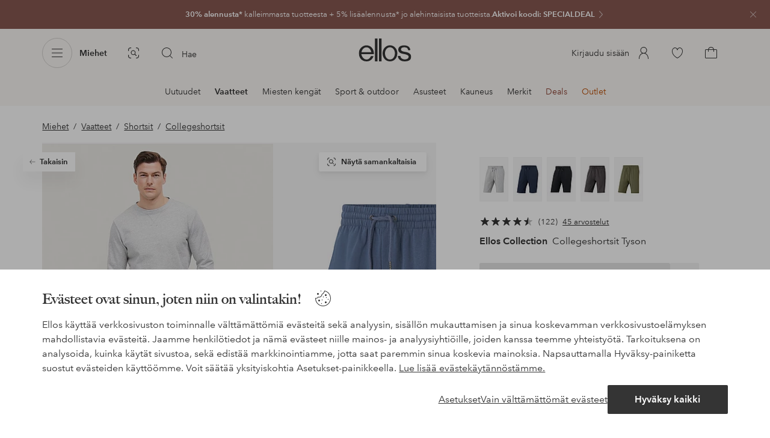

--- FILE ---
content_type: text/html; charset=utf-8
request_url: https://www.ellos.fi/ellos-on-our-terms/collegeshortsit-tyson/7013240-14
body_size: 109643
content:
<!doctype html>
<html data-n-head-ssr lang="fi" data-robot-rendered="true" data-n-head="%7B%22lang%22:%7B%22ssr%22:%22fi%22%7D,%22data-robot-rendered%22:%7B%22ssr%22:true%7D%7D">
  <head >
    <meta data-n-head="ssr" charset="utf-8"><meta data-n-head="ssr" name="viewport" content="width=device-width, initial-scale=1"><meta data-n-head="ssr" data-hid="mobile-web-app-capable" name="mobile-web-app-capable" content="yes"><meta data-n-head="ssr" data-hid="apple-mobile-web-app-capable" name="apple-mobile-web-app-capable" content="yes"><meta data-n-head="ssr" data-hid="apple-mobile-web-app-status-bar-style" name="apple-mobile-web-app-status-bar-style" content="default"><meta data-n-head="ssr" data-hid="apple-mobile-web-app-title" name="apple-mobile-web-app-title" content="ellos"><meta data-n-head="ssr" data-hid="format-detection" name="format-detection" content="telephone=no"><meta data-n-head="ssr" data-hid="theme-color" name="theme-color" content="#ffffff"><meta data-n-head="ssr" data-hid="msapplication-TileColor" name="msapplication-TileColor" content="#ffffff"><meta data-n-head="ssr" data-hid="description" name="description" content="Osta Collegeshortsit Tyson tuotemerkiltä Ellos Collection - Sininen/Sininen Ellokselta. Nopea toimitus • Helppo palautus • Yli 800 tuotemerkkiä."><meta data-n-head="ssr" property="og:title" content="Collegeshortsit Tyson"><meta data-n-head="ssr" property="og:type" content="product"><meta data-n-head="ssr" property="og:url" content="https://www.ellos.fi/ellos-on-our-terms/collegeshortsit-tyson/7013240-14"><meta data-n-head="ssr" property="og:description" content="Osta Collegeshortsit Tyson tuotemerkiltä Ellos Collection - Sininen/Sininen Ellokselta. Nopea toimitus • Helppo palautus • Yli 800 tuotemerkkiä."><meta data-n-head="ssr" property="og:site_name" content="ellos"><meta data-n-head="ssr" property="og:image" content="https://assets.ellosgroup.com/i/ellos/ell_7013240-14_Fs"><meta data-n-head="ssr" property="product:price:amount" content="24.99"><meta data-n-head="ssr" property="product:price:currency" content="EUR"><title>Ellos Collegeshortsit Tyson - Sininen - Collegeshortsit | Ellos.fi</title><link data-n-head="ssr" rel="apple-touch-icon" href="/icons/ios-512.png"><link data-n-head="ssr" rel="icon" type="image/svg+xml" href="/icons/favicon.svg"><link data-n-head="ssr" rel="icon" type="image/png" sizes="32x32" href="/icons/favicon-32.png"><link data-n-head="ssr" rel="icon" type="image/png" sizes="16x16" href="/icons/favicon-16.png"><link data-n-head="ssr" rel="mask-icon" href="/icons/safari-pinned-tab.svg" color="#000000"><link data-n-head="ssr" rel="apple-touch-startup-image" href="/splashscreens/iphone5_splash.png" media="(device-width: 320px) and (device-height: 568px) and (-webkit-device-pixel-ratio: 2)"><link data-n-head="ssr" rel="apple-touch-startup-image" href="/splashscreens/iphone6_splash.png" media="(device-width: 375px) and (device-height: 667px) and (-webkit-device-pixel-ratio: 2)"><link data-n-head="ssr" rel="apple-touch-startup-image" href="/splashscreens/iphoneplus_splash.png" media="(device-width: 621px) and (device-height: 1104px) and (-webkit-device-pixel-ratio: 3)"><link data-n-head="ssr" rel="apple-touch-startup-image" href="/splashscreens/iphonex_splash.png" media="(device-width: 375px) and (device-height: 812px) and (-webkit-device-pixel-ratio: 3)"><link data-n-head="ssr" rel="apple-touch-startup-image" href="/splashscreens/iphonexr_splash.png" media="(device-width: 414px) and (device-height: 896px) and (-webkit-device-pixel-ratio: 2)"><link data-n-head="ssr" rel="apple-touch-startup-image" href="/splashscreens/iphonexsmax_splash.png" media="(device-width: 414px) and (device-height: 896px) and (-webkit-device-pixel-ratio: 3)"><link data-n-head="ssr" rel="apple-touch-startup-image" href="/splashscreens/ipad_splash.png" media="(device-width: 768px) and (device-height: 1024px) and (-webkit-device-pixel-ratio: 2)"><link data-n-head="ssr" rel="apple-touch-startup-image" href="/splashscreens/ipadpro1_splash.png" media="(device-width: 834px) and (device-height: 1112px) and (-webkit-device-pixel-ratio: 2)"><link data-n-head="ssr" rel="apple-touch-startup-image" href="/splashscreens/ipadpro3_splash.png" media="(device-width: 834px) and (device-height: 1194px) and (-webkit-device-pixel-ratio: 2)"><link data-n-head="ssr" rel="apple-touch-startup-image" href="/splashscreens/ipadpro2_splash.png" media="(device-width: 1024px) and (device-height: 1366px) and (-webkit-device-pixel-ratio: 2)"><link data-n-head="ssr" rel="preload" href="/fonts/big-caslon-bold.woff2" as="font" type="font/woff2" crossorigin="true"><link data-n-head="ssr" rel="preload" href="/fonts/AvenirNextLTPro-Regular.woff2" as="font" type="font/woff2" crossorigin="true"><link data-n-head="ssr" rel="preload" href="/fonts/AvenirNextLTPro-Demi.woff2" as="font" type="font/woff2" crossorigin="true"><link data-n-head="ssr" rel="preconnect" href="https://assets.ellosgroup.com" crossorigin="true"><link data-n-head="ssr" rel="preconnect" href="https://static.ellosgroup.com" crossorigin="true"><link data-n-head="ssr" rel="preconnect" href="https://ellos.a.bigcontent.io" crossorigin="true"><link data-n-head="ssr" rel="preconnect" href="https://c1.amplience.net" crossorigin="true"><link data-n-head="ssr" rel="dns-prefetch" href="https://www.google-analytics.com"><link data-n-head="ssr" rel="dns-prefetch" href="https://adservice.google.com"><link data-n-head="ssr" rel="canonical" href="https://www.ellos.fi/ellos-on-our-terms/collegeshortsit-tyson/7013240-14"><script data-n-head="ssr" src="https://gtm.ellos.fi/gtm.js?id=GTM-PXGL5Z84" async></script><script data-n-head="ssr" type="application/ld+json">{"@context":"https://schema.org/","@type":"Product","name":"Collegeshortsit Tyson","color":"Sininen","image":["https://assets.ellosgroup.com/i/ellos/ell_7013240-14_Ff_M0082931","https://assets.ellosgroup.com/i/ellos/ell_7013240-14_Fs","https://assets.ellosgroup.com/i/ellos/ell_7013240-14_Bm_M0082931","https://assets.ellosgroup.com/i/ellos/ell_7013240-14_Bf_M0082931"],"description":"Osta Collegeshortsit Tyson tuotemerkiltä Ellos Collection - Sininen/Sininen Ellokselta. Nopea toimitus • Helppo palautus • Yli 800 tuotemerkkiä.","sku":"7013240-14","brand":{"@type":"Brand","name":"Ellos","url":"https://www.ellos.fi/brand/ellos-collection"},"offers":{"@type":"Offer","url":"https://www.ellos.fi/ellos-on-our-terms/collegeshortsit-tyson/7013240-14","priceCurrency":"EUR","price":24.99,"availability":"https://schema.org/OutOfStock"},"aggregateRating":{"@type":"AggregateRating","ratingValue":4.6,"reviewCount":122},"review":[{"@type":"Review","author":{"@type":"Person","name":"Riitta L"},"datePublished":"2025-08-17","description":"Sopivan kokoiset ja malliset shortsit. Kangas tuntuu laadukkaalta.","name":"Collegeshortsit","reviewRating":{"@type":"Rating","bestRating":5,"ratingValue":5,"worstRating":1}},{"@type":"Review","author":{"@type":"Person","name":"Irene H"},"datePublished":"2025-07-17","description":"Hyvä istuvuus ja mukavat päällä","name":"Collegeshortsit","reviewRating":{"@type":"Rating","bestRating":5,"ratingValue":5,"worstRating":1}},{"@type":"Review","author":{"@type":"Person","name":"Irene H"},"datePublished":"2025-07-17","description":"Pehmeät ja mukavat","name":"Shortsit","reviewRating":{"@type":"Rating","bestRating":5,"ratingValue":5,"worstRating":1}},{"@type":"Review","author":{"@type":"Person","name":"Ulf M"},"datePublished":"2025-07-05","description":"Tuntuu mukavalta päällä","name":"Sopii hyvin","reviewRating":{"@type":"Rating","bestRating":5,"ratingValue":5,"worstRating":1}},{"@type":"Review","author":{"@type":"Person","name":"Gunilla E"},"datePublished":"2025-07-04","description":"Pehmeät ja viihtyisät","name":"Mukavat collegeshortsit","reviewRating":{"@type":"Rating","bestRating":5,"ratingValue":5,"worstRating":1}},{"@type":"Review","author":{"@type":"Person","name":"Lena J"},"datePublished":"2024-10-04","description":"Normaali koko","name":"Tyylikkäät","reviewRating":{"@type":"Rating","bestRating":5,"ratingValue":5,"worstRating":1}},{"@type":"Review","author":{"@type":"Person","name":"Lena J"},"datePublished":"2024-10-04","description":"Normaali koko","name":"Tyylikkäät","reviewRating":{"@type":"Rating","bestRating":5,"ratingValue":5,"worstRating":1}},{"@type":"Review","author":{"@type":"Person","name":"Veronica B"},"datePublished":"2024-08-07","description":"Mukava laatu","name":"Collegeshortsit","reviewRating":{"@type":"Rating","bestRating":5,"ratingValue":5,"worstRating":1}}]}</script><script data-n-head="ssr" type="application/ld+json">{"@context":"https://schema.org","@type":"BreadcrumbList","itemListElement":[{"@type":"ListItem","position":1,"item":{"@id":"https://www.ellos.fi/miehet","name":"Miehet"}},{"@type":"ListItem","position":2,"item":{"@id":"https://www.ellos.fi/miehet/muoti","name":"Vaatteet"}},{"@type":"ListItem","position":3,"item":{"@id":"https://www.ellos.fi/miehet/shortsit","name":"Shortsit"}},{"@type":"ListItem","position":4,"item":{"@id":"https://www.ellos.fi/miehet/shortsit/collegeshortsit","name":"Collegeshortsit"}}]}</script><link rel="preload" href="/_nuxt/2ffdda4.js" as="script"><link rel="preload" href="/_nuxt/0a6773c.js" as="script"><link rel="preload" href="/_nuxt/5fea41f.js" as="script"><link rel="preload" href="/_nuxt/b333caf.js" as="script"><link rel="preload" href="/_nuxt/a03d038.js" as="script"><link rel="preload" href="/_nuxt/aa0c983.js" as="script"><link rel="preload" href="/_nuxt/3eff842.js" as="script"><link rel="preload" href="/_nuxt/9db4ebf.js" as="script"><link rel="preload" href="/_nuxt/f4656de.js" as="script"><link rel="preload" href="/_nuxt/b79cfb6.js" as="script"><link rel="preload" href="/_nuxt/e86fec3.js" as="script"><link rel="preload" href="/_nuxt/f279977.js" as="script"><link rel="preload" href="/_nuxt/d0b5871.js" as="script"><link rel="preload" href="/_nuxt/4e3a7b0.js" as="script"><link rel="preload" href="/_nuxt/d0e30c2.js" as="script"><link rel="preload" href="/_nuxt/5f17f30.js" as="script"><link rel="preload" href="/_nuxt/49947da.js" as="script"><link rel="preload" href="/_nuxt/91d0e68.js" as="script"><link rel="preload" href="/_nuxt/6f35aa4.js" as="script"><link rel="preload" href="/_nuxt/9a1733a.js" as="script"><link rel="preload" href="/_nuxt/6ad0805.js" as="script"><link rel="preload" href="/_nuxt/1ccb2bd.js" as="script"><link rel="preload" href="/_nuxt/cdee5d9.js" as="script"><link rel="preload" href="/_nuxt/868631a.js" as="script"><link rel="preload" href="/_nuxt/abdad04.js" as="script"><link rel="preload" href="/_nuxt/6ecd52f.js" as="script"><link rel="preload" href="/_nuxt/80186e4.js" as="script"><style data-vue-ssr-id="3ad1b452:0 685ef19c:0 697d6f98:0 269efe17:0 5ef25ab8:0 09706a6c:0 5e81a75b:0 287358a8:0 5c09c8fe:0 693c14c0:0 7e32878f:0 045caef8:0 dfa95bda:0 95a5ae00:0 22cb249d:0 9134e514:0 cb479f5e:0 1e7f9588:0 0a5eb84d:0 6f154ce6:0 24173690:0 47a266d6:0 7694e54a:0 44f47b94:0 62b96f50:0 1a5d4155:0 615f295e:0 1a2f0f9a:0 51882cfb:0 0d221e0e:0 642b5f56:0 4e4c58b4:0 3f95dfa1:0 07076f88:0 b11153e6:0 6b8d5cec:0 4d265545:0 79e6d8bc:0 3075c77e:0 03724fe0:0 5f48bdf5:0 17039804:0 07f1038f:0 d25559b2:0 8ab4722c:0 3c2fe52c:0 b59b83a6:0 109cc99b:0 44f7dbec:0 f08318d0:0 f7f027e6:0 5d944729:0 140da3e3:0 5b4ba83e:0 45433dbc:0 ddf21e56:0 fa49dde4:0 372c0d10:0 440d09cb:0">html{line-height:1.15;-ms-text-size-adjust:100%;-webkit-text-size-adjust:100%}body{margin:0}h1{font-size:2em;margin:.67em 0}main{display:block}hr{box-sizing:initial;height:0;overflow:visible}pre{font-family:monospace,monospace;font-size:1em}a{background-color:initial;-webkit-text-decoration-skip:objects}abbr[title]{border-bottom:none;text-decoration:underline;-webkit-text-decoration:underline dotted;text-decoration:underline dotted}b,strong{font-weight:bolder}code,kbd,samp{font-family:monospace,monospace;font-size:1em}small{font-size:80%}sub,sup{font-size:75%;line-height:0;position:relative;vertical-align:initial}sub{bottom:-.25em}sup{top:-.5em}svg:not(:root){overflow:hidden}button,input,optgroup,select,textarea{font-family:sans-serif;font-size:100%;line-height:1.15;margin:0}button,input{overflow:visible}button,select{text-transform:none}[type=reset],[type=submit],button{-webkit-appearance:button}[type=button]::-moz-focus-inner,[type=reset]::-moz-focus-inner,[type=submit]::-moz-focus-inner,button::-moz-focus-inner{border-style:none;padding:0}fieldset{padding:.35em .75em .625em}legend{box-sizing:border-box;color:inherit;display:table;max-width:100%;padding:0;white-space:normal}progress{vertical-align:initial}textarea{overflow:auto}[type=checkbox],[type=radio]{box-sizing:border-box;padding:0}[type=number]::-webkit-inner-spin-button,[type=number]::-webkit-outer-spin-button{height:auto}[type=search]{-webkit-appearance:textfield;outline-offset:-2px}[type=search]::-webkit-search-cancel-button,[type=search]::-webkit-search-decoration{-webkit-appearance:none}::-webkit-file-upload-button{-webkit-appearance:button;font:inherit}details,menu{display:block}summary{display:list-item}[hidden],template{display:none}:root{font-size:1rem;--outline-offset:0.125rem}body,html{height:100%;width:100%}*{box-sizing:border-box}:after,:before{box-sizing:inherit}body{background-color:#fff;color:#343434;font-family:AvenirNextLTPro,Tahoma,sans;font-feature-settings:"lnum";font-variant-numeric:lining-nums;line-height:1.5;-moz-osx-font-smoothing:grayscale;-webkit-font-smoothing:antialiased;align-content:start;display:grid;grid-template-columns:100%;overflow-x:hidden}body>*{-ms-overflow-style:-ms-autohiding-scrollbar}*{color:inherit}@media (max-width:74.9375rem){html.overlay{min-height:100%;overflow:hidden}html.overlay body{height:calc(100vh + var(--overlay-offset));min-height:100vh;min-height:-webkit-fill-available;overflow-y:hidden;position:fixed;top:calc(var(--overlay-offset)*-1);z-index:0}}@media (min-width:75em){html.overlay body{height:calc(100vh + var(--overlay-offset));overflow-y:hidden;position:fixed;top:calc(var(--overlay-offset)*-1)}}#__layout,#__nuxt{height:100%}.site-wrapper{display:grid;grid-template-areas:"preheader" "header" "nav" "main" "trustpilot" "footer";grid-template-columns:100%;grid-template-rows:auto auto auto 1fr auto auto;height:100%}.site-wrapper .pre-header{grid-area:preheader}.site-wrapper .header-site{grid-area:header}.site-wrapper .navigation-drawer{grid-area:nav}.site-wrapper main{grid-area:main}.site-wrapper .trustpilot{grid-area:trustpilot}.site-wrapper .footer-site{grid-area:footer}img{vertical-align:middle}svg{fill:currentColor}.ui-icon-16{height:1rem;width:1rem}.ui-icon-20{height:1.25rem;width:1.25rem}.ui-icon-24{height:1.5rem;width:1.5rem}.ui-icon-32{height:2rem;width:2rem}.ui-icon-38{height:2.375rem;width:2.375rem}.ui-icon-solid{box-sizing:initial;padding:.5rem}[class*=ui-flag]{border-radius:1rem}.wrap{margin:0 1rem;position:relative}a{color:currentColor;-webkit-text-decoration:none;text-decoration:none}[class*=userInput-]:not(.userInput-keyboard) [tabindex],[class*=userInput-]:not(.userInput-keyboard) a,[class*=userInput-]:not(.userInput-keyboard) button,[class*=userInput-]:not(.userInput-keyboard) input,[class*=userInput-]:not(.userInput-keyboard) textarea{outline:none;-webkit-tap-highlight-color:rgba(0,0,0,0)}[tabindex]:focus-visible,a:focus-visible,button:focus-visible,input:focus-visible,textarea:focus-visible{outline:revert;outline-offset:var(--outline-offset)}[role=link]{cursor:pointer}.site-wrapper.ab-test-79{grid-template-areas:"header" "preheader" "nav" "main" "trustpilot" "footer"}[role=link].icon-only .icon-label,a.icon-only .icon-label,button.icon-only .icon-label{border:0;clip:rect(0 0 0 0);height:1px;margin:-1px;overflow:hidden;padding:0;position:absolute;width:1px}button,input,textarea{color:inherit;font-family:inherit;font-weight:inherit}button{cursor:pointer;font-feature-settings:"lnum";font-variant-numeric:lining-nums}.form-control{margin-bottom:1.5rem}.form-label{color:#343434;font-size:.875rem;font-weight:600;margin-bottom:1rem;text-transform:uppercase}.form-textarea{font-size:.875rem}.form-select,.form-textarea{border:1px solid #bebebe;padding:.75rem}.form-select{background-color:initial}.form-footnote{color:#767676;font-size:.875rem;line-height:1.5;margin:1rem 0 0}.form--overlay{align-content:flex-start;align-items:stretch;display:flex;flex-direction:column;font-size:.875rem;justify-content:flex-start;padding:1rem 1.5rem 1.5rem;position:relative}.form--overlay .form-select,.form--overlay [class*=cta-],.form--overlay [class*=tag-]{width:100%}.form--overlay .form-label{display:inline-block;font-size:1rem;text-transform:none}.form--overlay .form-footnote{font-size:.75rem}.form--overlay .form-select{font-weight:600;height:3rem}.form--overlay .form-textarea{min-height:6rem}.form--overlay .form-control{margin-bottom:1rem}.form--overlay .loading-dots-animation{position:absolute}[class^=tt-],h1,h2,h3,h4,h5,h6{font-size:1.5rem;line-height:1.2;margin:0}b,strong{font-weight:600}[class*=edito] a{color:#34343452;-webkit-text-decoration:underline;text-decoration:underline}[class*=edito] a[href]{color:currentColor;transition:color .25s cubic-bezier(.215,.61,.355,1)}.userInput-keyboard [class*=edito] a:focus,.userInput-mouse [class*=edito] a:hover,.userInput-touch [class*=edito] a:active{-webkit-text-decoration:none;text-decoration:none}.userInput-keyboard .edito-variant-1 a[href]:focus,.userInput-mouse .edito-variant-1 a[href]:hover,.userInput-touch .edito-variant-1 a[href]:active{color:#343434a3}.userInput-keyboard .edito-variant-2 a[href]:focus,.userInput-mouse .edito-variant-2 a[href]:hover,.userInput-touch .edito-variant-2 a[href]:active{color:#474747}.userInput-keyboard .edito-variant-3 a[href]:focus,.userInput-mouse .edito-variant-3 a[href]:hover,.userInput-touch .edito-variant-3 a[href]:active{color:#ffffffa3}@media (min-width:36em){[class^=tt-],h1,h2,h3,h4,h5,h6{font-size:1.75rem}}@media (min-width:62em){.wrap{margin:0 auto;width:89.0625%}[class^=tt-],h1,h2,h3,h4,h5,h6{font-size:2rem}}@media (min-width:75em){.wrap{width:89%}[class^=tt-],h1,h2,h3,h4,h5,h6{font-size:2.25rem}}@media (min-width:100em){.wrap{max-width:100rem;width:88.5%}[class^=tt-],h1,h2,h3,h4,h5,h6{font-size:2.5rem}}@font-face{font-display:swap;font-family:BigCaslon;font-style:normal;font-weight:700;src:url(/fonts/big-caslon-bold.woff2) format("woff2"),url(/fonts/big-caslon-bold.woff) format("woff")}@font-face{font-display:swap;font-family:AvenirNextLTPro;font-style:normal;src:url(/fonts/AvenirNextLTPro-Regular.woff2) format("woff2"),url(/fonts/AvenirNextLTPro-Regular.woff) format("woff")}@font-face{font-display:swap;font-family:AvenirNextLTPro;font-style:normal;font-weight:500;src:url(/fonts/AvenirNextLTPro-Medium.woff2) format("woff2"),url(/fonts/AvenirNextLTPro-Medium.woff) format("woff")}@font-face{font-display:swap;font-family:AvenirNextLTPro;font-style:normal;font-weight:600;src:url(/fonts/AvenirNextLTPro-Demi.woff2) format("woff2"),url(/fonts/AvenirNextLTPro-Demi.woff) format("woff")}
.vue-advanced-cropper{direction:ltr;max-height:100%;max-width:100%;position:relative;text-align:center;-webkit-user-select:none;user-select:none}.vue-advanced-cropper__stretcher{max-height:100%;max-width:100%;pointer-events:none;position:relative}.vue-advanced-cropper__image{max-width:none!important;position:absolute;transform-origin:center;-webkit-user-select:none;user-select:none}.vue-advanced-cropper__background,.vue-advanced-cropper__foreground{background:#000;left:50%;opacity:1;position:absolute;top:50%;transform:translate(-50%,-50%)}.vue-advanced-cropper__foreground{opacity:.5}.vue-advanced-cropper__boundaries{left:50%;opacity:1;position:absolute;top:50%;transform:translate(-50%,-50%)}.vue-advanced-cropper__cropper-wrapper{height:100%;width:100%}.vue-advanced-cropper__image-wrapper{height:100%;overflow:hidden;position:absolute;width:100%}.vue-advanced-cropper__stencil-wrapper{position:absolute}.vue-simple-handler{background:#fff;display:block;height:10px;width:10px}.vue-rectangle-stencil{box-sizing:border-box}.vue-rectangle-stencil,.vue-rectangle-stencil__preview{height:100%;position:absolute;width:100%}.vue-rectangle-stencil--movable{cursor:move}.vue-circle-stencil{box-sizing:initial;cursor:move;height:100%;position:absolute;width:100%}.vue-circle-stencil__preview{border-radius:50%;height:100%;position:absolute;width:100%}.vue-circle-stencil--movable{cursor:move}.vue-simple-line{background:0 0;border:0 solid #ffffff4d;transition:border .5s}.vue-simple-line--north,.vue-simple-line--south{height:0;width:100%}.vue-simple-line--east,.vue-simple-line--west{height:100%;width:0}.vue-simple-line--east{border-right-width:1px}.vue-simple-line--west{border-left-width:1px}.vue-simple-line--south{border-bottom-width:1px}.vue-simple-line--north{border-top-width:1px}.vue-simple-line--hover{border-color:#fff;opacity:1}.vue-bounding-box{height:100%;position:relative;width:100%}.vue-bounding-box__handler{position:absolute}.vue-bounding-box__handler--west-north{left:0;top:0}.vue-bounding-box__handler--north{left:50%;top:0}.vue-bounding-box__handler--east-north{left:100%;top:0}.vue-bounding-box__handler--east{left:100%;top:50%}.vue-bounding-box__handler--east-south{left:100%;top:100%}.vue-bounding-box__handler--south{left:50%;top:100%}.vue-bounding-box__handler--west-south{left:0;top:100%}.vue-bounding-box__handler--west{left:0;top:50%}.vue-handler-wrapper{height:30px;position:absolute;transform:translate(-50%,-50%);width:30px}.vue-handler-wrapper__draggable{align-items:center;display:flex;height:100%;justify-content:center;width:100%}.vue-handler-wrapper--west-north{cursor:nw-resize}.vue-handler-wrapper--north{cursor:n-resize}.vue-handler-wrapper--east-north{cursor:ne-resize}.vue-handler-wrapper--east{cursor:e-resize}.vue-handler-wrapper--east-south{cursor:se-resize}.vue-handler-wrapper--south{cursor:s-resize}.vue-handler-wrapper--west-south{cursor:sw-resize}.vue-handler-wrapper--west{cursor:w-resize}.vue-handler-wrapper--disabled{cursor:auto}.vue-line-wrapper{align-items:center;background:0 0;display:flex;justify-content:center;position:absolute}.vue-line-wrapper--north,.vue-line-wrapper--south{height:12px;left:0;transform:translateY(-50%);width:100%}.vue-line-wrapper--north{cursor:n-resize;top:0}.vue-line-wrapper--south{cursor:s-resize;top:100%}.vue-line-wrapper--east,.vue-line-wrapper--west{height:100%;top:0;transform:translateX(-50%);width:12px}.vue-line-wrapper--east{cursor:e-resize;left:100%}.vue-line-wrapper--west{cursor:w-resize;left:0}.vue-line-wrapper--disabled{cursor:auto}.vue-draggable-area{position:relative}.vue-preview-result{box-sizing:border-box;height:100%;overflow:hidden;position:absolute;width:100%}.vue-preview-result__wrapper{position:absolute}.vue-preview-result__image{max-width:none!important;pointer-events:none;position:relative;transform-origin:center;-webkit-user-select:none;user-select:none}.vue-preview{box-sizing:border-box;overflow:hidden;position:relative}.vue-preview--fill,.vue-preview__wrapper{height:100%;position:absolute;width:100%}.vue-preview__image{max-width:none!important;pointer-events:none;position:absolute;transform-origin:center;-webkit-user-select:none;user-select:none}
.nuxt-progress{background-color:#dec5b8;height:2px;left:0;opacity:1;position:fixed;right:0;top:0;transition:width .1s,opacity .4s;width:0;z-index:999999}.nuxt-progress.nuxt-progress-notransition{transition:none}.nuxt-progress-failed{background-color:red}
iframe[style="width: 1px; height: 1px; border: none;"]{display:none}#chatframe{transition:opacity .3s ease-in-out}html.overlay #chatframe{opacity:0}.ab_T32b .navigation-level-1>ul>li>.item-all{display:none!important}.abToggleChatbot #chatframe,.abToggleChatbot .chatbot-badge{display:none}
.skip-link-wrapper{left:.75rem;pointer-events:none;position:absolute;top:.75rem;z-index:100}.skip-link{display:flex;transform:translateY(-200%);transition:transform .3s cubic-bezier(.455,.03,.515,.955)}.userInput-keyboard .skip-link:focus,.userInput-mouse .skip-link:hover,.userInput-touch .skip-link:active{transform:translateY(0)}
.cta{--cta-border-radius:2px;--cta-font-weight:600;--cta-font-size:1rem;--cta-padding:0.75rem;--cta-text-padding:0.25rem;--cta-icon-padding:0.25rem;--cta-border:var(--cta-background)}.cta.size-s,.cta.size-xs{--cta-font-size:0.8125rem;--cta-padding:0.5rem;--cta-icon-size:1rem}.cta.size-m{--cta-font-size:0.875rem;--cta-icon-size:1.25rem}.cta.size-l,.cta.size-xl{--cta-font-size:1rem}.cta{--cta-icon-size:1.5rem;--cta-default-transition:background-color 0.25s cubic-bezier(0.215,0.61,0.355,1),border-color 0.25s cubic-bezier(0.215,0.61,0.355,1),color 0.25s cubic-bezier(0.215,0.61,0.355,1);align-items:center;-webkit-appearance:none;appearance:none;background-clip:padding-box;background-color:var(--cta-background);border-color:var(--cta-border);border-radius:var(--cta-border-radius);border-style:solid;border-width:var(--cta-border-width);color:var(--cta-color);cursor:pointer;display:inline-flex;font-size:var(--cta-font-size);font-weight:var(--cta-font-weight);margin:0;min-height:var(--cta-min-height);min-width:var(--cta-min-width);outline:none;padding:0 calc(var(--cta-padding) - var(--cta-border-width));position:relative;transition:var(--cta-default-transition)}a.cta{-webkit-text-decoration:none;text-decoration:none}.cta svg{height:var(--cta-icon-size);width:var(--cta-icon-size)}.cta:disabled,.cta[aria-busy]{cursor:default;pointer-events:none}.cta.icon-only{--cta-padding:0}.cta.icon-only .icon-label{border:0;clip:rect(0 0 0 0);height:1px;margin:-1px;overflow:hidden;padding:0;position:absolute;width:1px}.cta.icon-only .icon-label+span{margin:0 .4375rem}.cta.icon-only svg{margin:0}.cta:not(.icon-only) .contents>span:first-child{padding-left:var(--cta-text-padding)}.cta:not(.icon-only) .contents>span:last-child{padding-right:var(--cta-text-padding)}.cta:not(.icon-only) svg:first-child{margin-right:var(--cta-icon-padding)}.cta:not(.icon-only) svg:last-child{margin-left:var(--cta-icon-padding)}.cta.loading .contents{opacity:0;transition-delay:0s}.cta.loading .loading-dots{color:inherit}.cta.rounded{border-radius:100%}.cta.transparent{background-color:initial;border-width:0;color:inherit}.cta.size-xs{--cta-min-height:1.75rem;--cta-min-width:3.625rem}.cta.size-xs.icon-only{--cta-min-width:1.75rem}.cta.size-s{--cta-min-height:2rem;--cta-min-width:4rem}.cta.size-s.icon-only{--cta-min-width:2rem}.cta.size-m{--cta-min-height:2.5rem;--cta-min-width:4.5rem}.cta.size-m.icon-only{--cta-min-width:2.5rem}.cta.size-l{--cta-min-height:3rem;--cta-min-width:4.875rem}.cta.size-l.icon-only{--cta-min-width:3rem}.cta.size-xl{--cta-min-height:3.5rem;--cta-min-width:5rem}.cta.size-xl.icon-only{--cta-min-width:3.5rem}.userInput-mouse .cta:not(.cta-static):not(:disabled):not(.transparent):hover,.userInput-mouse .cta[aria-busy]:not(:disabled):not(.transparent):not(.cta-static){background-color:var(--cta-background--hover,var(--cta-background));border-color:var(--cta-border--hover,var(--cta-border));color:var(--cta-color--hover,var(--cta-color))}.userInput-keyboard .cta:not(.cta-static):focus,.userInput-keyboard .cta[aria-busy]:not(.cta-static){background-color:var(--cta-background--focus,var(--cta-background--hover,var(--cta-background)));border-color:var(--cta-border--focus,var(--cta-border--hover,var(--cta-border)));color:var(--cta-color--focus,var(--cta-color--hover,var(--cta-color)))}.userInput-keyboard .cta:not(.cta-static):active,.userInput-mouse .cta:not(.cta-static):not(:disabled):not(.transparent):active,.userInput-touch .cta:not(.cta-static):active,.userInput-touch .cta[aria-busy]:not(.cta-static){background-color:var(--cta-background--active,var(--cta-background--hover,var(--cta-background)));border-color:var(--cta-border--active,var(--cta-border--hover,var(--cta-border)));color:var(--cta-color--active,var(--cta-color--hover,var(--cta-color)))}.cta .contents{align-items:center;display:flex;flex-wrap:wrap;justify-content:center;opacity:1;text-align:center;transition:opacity .25s cubic-bezier(.25,.46,.45,.94) .1s;width:100%}.cta .contents .sub-label{position:absolute;top:50%;transform:translateY(-50%);transition:font-size .3s ease,top .3s ease}.cta .contents .sub-label.move{font-size:.6875rem;top:1rem}
.cta.type-solid{--cta-border-width:1px}.cta.type-solid.variant-1,.cta.type-solid.variant-primary{--cta-background:#343434;--cta-background--hover:#343434cc;--cta-background--active:#343434a3;--cta-border--hover:var(--cta-background--hover);--cta-color:#fff}.cta.type-solid.variant-secondary{--cta-background:#f5efe6;--cta-background--hover:#e8daca;--cta-background--active:#dbc6ad;--cta-border--hover:var(--cta-background--hover);--cta-border--focus:#a26559;--cta-border--active:var(--cta-background--active);--cta-color:#343434}.cta.type-solid.variant-2,.cta.type-solid.variant-charcoal{--cta-background:#474747;--cta-background--hover:#474747a3;--cta-background--focus:#343434a3;--cta-background--active:#34343452;--cta-border--hover:var(--cta-background--hover);--cta-border--focus:#767676;--cta-border--active:var(--cta-background--active);--cta-color:#bebebe;--cta-color--hover:#fff}.cta.type-solid.variant-3,.cta.type-solid.variant-grey,.cta.type-solid.variant-my-pages-secondary{--cta-background:#e5e5e5;--cta-background--hover:#bebebe;--cta-background--active:#767676;--cta-border--hover:var(--cta-background--hover);--cta-border--focus:#767676;--cta-border--active:var(--cta-background--active);--cta-color:#767676;--cta-color--hover:#343434}.cta.type-solid.variant-4,.cta.type-solid.variant-white{--cta-background:#fff;--cta-background--hover:#ffffffa3;--cta-background--active:#ffffff52;--cta-border--hover:var(--cta-background--hover);--cta-border--focus:#fff;--cta-border--active:var(--cta-background--active);--cta-color:#343434;--cta-color--hover:#343434}.cta.type-solid.variant-4:disabled,.cta.type-solid.variant-white:disabled{--cta-background:#ffffff3d;--cta-color:#3434347a}.cta.type-solid.variant-5{--cta-background:#343434cc;--cta-background--hover:#343434;--cta-border--hover:var(--cta-background--hover);--cta-border--focus:#fff;--cta-border--active:var(--cta-background--active);--cta-color:#fff}.cta.type-solid.variant-5:disabled{--cta-background:#ffffff3d;--cta-color:#ffffff7a}.cta.type-solid.variant-my-pages-primary{--cta-background:#3f7d5f;--cta-background--hover:#386650;--cta-background--active:#2d5240;--cta-border--hover:var(--cta-background--hover);--cta-border--focus:#343434;--cta-border--active:var(--cta-background--active);--cta-color:#fff}.cta.type-solid:disabled{--cta-background:#e5e5e5;--cta-color:#bebebe}.cta.type-solid.variant-elpy-primary{--cta-background:#5738bf;--cta-background--hover:#765bcf;--cta-background--active:#452c98;--cta-border--focus:#765bcf;--cta-color:#fff;--cta-border-radius:8px}.cta.type-solid.variant-elpy-secondary{--cta-background:#ededfe;--cta-background--hover:#d5d5fd;--cta-background--active:#a5a5fa;--cta-border--focus:#a5a5fa;--cta-color:#5738bf;--cta-border-radius:8px}
.pre-header{--outline-offset:-0.3125rem;color:#fff;display:block;font-size:.8125rem;line-height:1.230769230769231;overflow:hidden;position:relative}.pre-header.v-leave-active{transition:height .3s ease}.pre-header.v-leave-to{height:0!important}.pre-header .ui-chevron{box-sizing:initial;flex-shrink:0;margin-right:-.75rem;opacity:.64;padding-left:.25rem;transition:transform .3s ease}.pre-header .ui-elpy{height:1.375rem;transform:scale(.9);width:3rem}.pre-header p{margin:0}.pre-header .pre-header-close{background-color:initial;border-color:#0000;border-radius:50%;color:#ffffffa3;margin-right:.75rem;padding:0;position:absolute;right:0;top:1.5rem;transform:translateY(-50%)}.userInput-keyboard .pre-header .pre-header-close:focus:not(.cta-static),.userInput-mouse .pre-header .pre-header-close:hover:not(.cta-static),.userInput-touch .pre-header .pre-header-close:active:not(.cta-static){background-color:#ffffff29;border-color:#0000;color:#fff}.pre-header .pre-header-close svg{height:1.5rem;width:1.5rem}.pre-header-entry{display:block}.userInput-keyboard .pre-header-entry:focus .ui-chevron,.userInput-mouse .pre-header-entry:hover .ui-chevron,.userInput-touch .pre-header-entry:active .ui-chevron{transform:translateX(.25rem)}.pre-header-wrapper{align-items:center;display:flex;height:3rem;justify-content:center}.pre-header-icon{flex-grow:0;flex-shrink:0;margin-right:.5rem}.pre-header-text{flex-shrink:1;overflow:hidden;text-overflow:ellipsis}.pre-header-text span{overflow:hidden;text-overflow:ellipsis;white-space:nowrap}@media (min-width:62em){.pre-heade.v-leave{height:3rem}.pre-header-wrapper{justify-content:center}.pre-header-code{display:inline;padding-left:.25rem}}.pre-header.has-multiple .pre-header-wrapper{height:2.5rem}.pre-header.has-multiple .pre-header-close{top:1.25rem}.pre-header .pre-header-wrapper{margin:0 3rem}.pre-header .pre-header-wrapper .ui-chevron{display:none}.pre-header-text{text-align:center}@supports (-webkit-line-clamp:2){.pre-header-text:not(.has-code) span{display:-webkit-box;white-space:normal;-webkit-line-clamp:2;-webkit-box-orient:vertical}}.pre-header-text.has-code span{display:block;text-align:center}@media (min-width:62em){.pre-header.has-multiple{display:flex}.pre-header.has-multiple .pre-header-entry{width:50%}.pre-header.has-multiple .pre-header-wrapper{height:3rem}.pre-header.has-multiple:last-child .pre-header-wrapper{padding-right:2rem}.pre-header.has-multiple:last-child .pre-header-close{display:flex}.pre-header.has-multiple .pre-header-close{top:1.5rem}.pre-header .pre-header-wrapper{height:3rem}.pre-header .pre-header-wrapper .ui-chevron{display:inherit}.pre-header-text{padding-right:0}.pre-header-text.has-code span{display:inline}}
.lottie-icon svg{width:auto!important}.lottie-icon path{fill:currentColor}.lottie-icon path[stroke]{stroke:currentColor}.lottie-size-m{height:2rem}.lottie-size-m:empty{width:2rem}.lottie-size-s{height:1.5rem}.lottie-size-s:empty{width:1.5rem}
[class*=cta-],[class*=tag-]{align-items:center;background-clip:padding-box;border-radius:2px;border-style:solid;border-width:1px;cursor:pointer;display:inline-flex;font-weight:600;justify-content:center;line-height:1.2;padding:.25rem .9375rem;text-align:center;-webkit-text-decoration:none;text-decoration:none;transition:background-color .25s cubic-bezier(.215,.61,.355,1),border-color .25s cubic-bezier(.215,.61,.355,1),color .25s cubic-bezier(.215,.61,.355,1)}[class*=cta-]:disabled,[class*=tag-]:disabled{cursor:default}[class*=cta-] [class*=bubble-count],[class*=cta-] svg,[class*=tag-] [class*=bubble-count],[class*=tag-] svg{flex-shrink:0}[class*=cta-] [class*=bubble-count]:first-child,[class*=cta-] svg:first-child,[class*=tag-] [class*=bubble-count]:first-child,[class*=tag-] svg:first-child{transform:translateX(-.25rem)}[class*=cta-] [class*=bubble-count]:last-child,[class*=cta-] svg:last-child,[class*=tag-] [class*=bubble-count]:last-child,[class*=tag-] svg:last-child{transform:translateX(.25rem)}[class*=cta-] span,[class*=tag-] span{letter-spacing:1.5}[class*=cta-].icon-only,[class*=tag-].icon-only{min-width:0;padding-left:0;padding-right:0}[class*=cta-].icon-only svg,[class*=tag-].icon-only svg{transform:none}
[class*=cta-solid-my-pages-s],[class*=cta-solid-primary-s],[class*=cta-solid-secondary-s],[class*=cta-solid-variant-1-s],[class*=cta-solid-variant-2-s],[class*=cta-solid-variant-3-s],[class*=cta-solid-variant-4-s],[class*=cta-solid-variant-5-s]{font-size:.8125rem;min-height:2rem;min-width:4rem;padding-left:.6875rem;padding-right:.6875rem}[class*=cta-solid-my-pages-s] svg,[class*=cta-solid-primary-s] svg,[class*=cta-solid-secondary-s] svg,[class*=cta-solid-variant-1-s] svg,[class*=cta-solid-variant-2-s] svg,[class*=cta-solid-variant-3-s] svg,[class*=cta-solid-variant-4-s] svg,[class*=cta-solid-variant-5-s] svg{height:1rem;width:1rem}[class*=cta-solid-my-pages-s].icon-only,[class*=cta-solid-primary-s].icon-only,[class*=cta-solid-secondary-s].icon-only,[class*=cta-solid-variant-1-s].icon-only,[class*=cta-solid-variant-2-s].icon-only,[class*=cta-solid-variant-3-s].icon-only,[class*=cta-solid-variant-4-s].icon-only,[class*=cta-solid-variant-5-s].icon-only{width:2rem}[class*=cta-solid-my-pages-m],[class*=cta-solid-primary-m],[class*=cta-solid-secondary-m],[class*=cta-solid-variant-1-m],[class*=cta-solid-variant-2-m],[class*=cta-solid-variant-3-m],[class*=cta-solid-variant-4-m],[class*=cta-solid-variant-5-m]{font-size:.875rem;height:2.5rem;min-width:4.5rem}[class*=cta-solid-my-pages-m] svg,[class*=cta-solid-primary-m] svg,[class*=cta-solid-secondary-m] svg,[class*=cta-solid-variant-1-m] svg,[class*=cta-solid-variant-2-m] svg,[class*=cta-solid-variant-3-m] svg,[class*=cta-solid-variant-4-m] svg,[class*=cta-solid-variant-5-m] svg{height:1.25rem;width:1.25rem}[class*=cta-solid-my-pages-m].icon-only,[class*=cta-solid-primary-m].icon-only,[class*=cta-solid-secondary-m].icon-only,[class*=cta-solid-variant-1-m].icon-only,[class*=cta-solid-variant-2-m].icon-only,[class*=cta-solid-variant-3-m].icon-only,[class*=cta-solid-variant-4-m].icon-only,[class*=cta-solid-variant-5-m].icon-only{width:2.5rem}[class*=cta-solid-my-pages-l],[class*=cta-solid-primary-l],[class*=cta-solid-secondary-l],[class*=cta-solid-variant-1-l],[class*=cta-solid-variant-2-l],[class*=cta-solid-variant-3-l],[class*=cta-solid-variant-4-l],[class*=cta-solid-variant-5-l]{font-size:1rem;height:3rem;min-width:5rem}[class*=cta-solid-my-pages-l] svg,[class*=cta-solid-primary-l] svg,[class*=cta-solid-secondary-l] svg,[class*=cta-solid-variant-1-l] svg,[class*=cta-solid-variant-2-l] svg,[class*=cta-solid-variant-3-l] svg,[class*=cta-solid-variant-4-l] svg,[class*=cta-solid-variant-5-l] svg{height:1.5rem;width:1.5rem}[class*=cta-solid-my-pages-l].icon-only,[class*=cta-solid-primary-l].icon-only,[class*=cta-solid-secondary-l].icon-only,[class*=cta-solid-variant-1-l].icon-only,[class*=cta-solid-variant-2-l].icon-only,[class*=cta-solid-variant-3-l].icon-only,[class*=cta-solid-variant-4-l].icon-only,[class*=cta-solid-variant-5-l].icon-only{width:3rem}[class*=cta-solid-my-pages-xl],[class*=cta-solid-primary-xl],[class*=cta-solid-secondary-xl],[class*=cta-solid-variant-1-xl],[class*=cta-solid-variant-2-xl],[class*=cta-solid-variant-3-xl],[class*=cta-solid-variant-4-xl],[class*=cta-solid-variant-5-xl]{font-size:1rem;height:3.5rem;min-width:5.5rem}[class*=cta-solid-my-pages-xl] svg,[class*=cta-solid-primary-xl] svg,[class*=cta-solid-secondary-xl] svg,[class*=cta-solid-variant-1-xl] svg,[class*=cta-solid-variant-2-xl] svg,[class*=cta-solid-variant-3-xl] svg,[class*=cta-solid-variant-4-xl] svg,[class*=cta-solid-variant-5-xl] svg{height:1.5rem;width:1.5rem}[class*=cta-solid-my-pages-xl].icon-only,[class*=cta-solid-primary-xl].icon-only,[class*=cta-solid-secondary-xl].icon-only,[class*=cta-solid-variant-1-xl].icon-only,[class*=cta-solid-variant-2-xl].icon-only,[class*=cta-solid-variant-3-xl].icon-only,[class*=cta-solid-variant-4-xl].icon-only,[class*=cta-solid-variant-5-xl].icon-only{width:3.5rem}[class*=cta-solid-my-pages-2xl],[class*=cta-solid-primary-2xl],[class*=cta-solid-secondary-2xl],[class*=cta-solid-variant-1-2xl],[class*=cta-solid-variant-2-2xl],[class*=cta-solid-variant-3-2xl],[class*=cta-solid-variant-4-2xl],[class*=cta-solid-variant-5-2xl]{font-size:1.125rem;height:4rem;min-width:6rem}[class*=cta-solid-primary]{background-color:#343434;border-color:#343434;color:#fff}.userInput-keyboard [class*=cta-solid-primary]:not(.cta-static):focus,.userInput-mouse [class*=cta-solid-primary]:not(.cta-static):hover{background-color:#343434cc;border-color:#343434cc}.userInput-keyboard [class*=cta-solid-primary]:not(.cta-static):active,.userInput-mouse [class*=cta-solid-primary]:not(.cta-static):active,.userInput-touch [class*=cta-solid-primary]:not(.cta-static):active{background-color:#343434a3;border-color:#343434a3}.userInput-keyboard [class*=cta-solid-primary]:not(.cta-static):disabled:focus,.userInput-mouse [class*=cta-solid-primary]:not(.cta-static):disabled:hover,.userInput-touch [class*=cta-solid-primary]:not(.cta-static):disabled:active,[class*=cta-solid-primary]:disabled:not(.slider-controller){background-color:#e5e5e5;border-color:#e5e5e5;color:#bebebe}[class*=cta-solid-secondary]{background-color:#f5efe6;border-color:#f5efe6;color:#343434}.userInput-mouse [class*=cta-solid-secondary]:not(.cta-static):hover{background-color:#e8daca;border-color:#e8daca;color:#343434}.userInput-keyboard [class*=cta-solid-secondary]:not(.cta-static):focus{background-color:#e8daca;border-color:#a26559;color:$text-secondary-focus}.userInput-keyboard [class*=cta-solid-secondary]:not(.cta-static):active,.userInput-mouse [class*=cta-solid-secondary]:not(.cta-static):active,.userInput-touch [class*=cta-solid-secondary]:not(.cta-static):active{background-color:#dbc6ad;border-color:#dbc6ad;color:#343434}.userInput-keyboard [class*=cta-solid-secondary]:not(.cta-static):disabled:focus,.userInput-mouse [class*=cta-solid-secondary]:not(.cta-static):disabled:hover,.userInput-touch [class*=cta-solid-secondary]:not(.cta-static):disabled:active,[class*=cta-solid-secondary]:disabled:not(.slider-controller){background-color:#e5e5e5;border-color:#e5e5e5;color:#bebebe}[class*=cta-solid-my-pages]{background-color:#3f7d5f;border-color:#3f7d5f;color:#fff}.userInput-mouse [class*=cta-solid-my-pages]:not(.cta-static):hover{background-color:#386650;border-color:#386650;color:#fff}.userInput-keyboard [class*=cta-solid-my-pages]:not(.cta-static):focus{background-color:#386650;border-color:#343434;color:$text-my-pages-focus}.userInput-keyboard [class*=cta-solid-my-pages]:not(.cta-static):active,.userInput-mouse [class*=cta-solid-my-pages]:not(.cta-static):active,.userInput-touch [class*=cta-solid-my-pages]:not(.cta-static):active{background-color:#2d5240;border-color:#2d5240;color:#fff}.userInput-keyboard [class*=cta-solid-my-pages]:not(.cta-static):disabled:focus,.userInput-mouse [class*=cta-solid-my-pages]:not(.cta-static):disabled:hover,.userInput-touch [class*=cta-solid-my-pages]:not(.cta-static):disabled:active,[class*=cta-solid-my-pages]:disabled:not(.slider-controller){background-color:#e5e5e5;border-color:#e5e5e5;color:#bebebe}[class*=cta-solid-variant-1]{background-color:#343434;border-color:#343434;color:#fff}.userInput-mouse [class*=cta-solid-variant-1]:not(.cta-static):hover{background-color:#343434cc;border-color:#343434cc;color:#fff}.userInput-keyboard [class*=cta-solid-variant-1]:not(.cta-static):focus{background-color:#343434cc;border-color:#343434;color:$text-variant-1-focus}.userInput-keyboard [class*=cta-solid-variant-1]:not(.cta-static):active,.userInput-mouse [class*=cta-solid-variant-1]:not(.cta-static):active,.userInput-touch [class*=cta-solid-variant-1]:not(.cta-static):active{background-color:#343434a3;border-color:#343434a3;color:#fff}.userInput-keyboard [class*=cta-solid-variant-1]:not(.cta-static):disabled:focus,.userInput-mouse [class*=cta-solid-variant-1]:not(.cta-static):disabled:hover,.userInput-touch [class*=cta-solid-variant-1]:not(.cta-static):disabled:active,[class*=cta-solid-variant-1]:disabled:not(.slider-controller){background-color:#e5e5e5;border-color:#e5e5e5;color:#bebebe}[class*=cta-solid-variant-2]{background-color:#474747;border-color:#474747;color:#bebebe}.userInput-mouse [class*=cta-solid-variant-2]:not(.cta-static):hover{background-color:#474747a3;border-color:#474747a3;color:#fff}.userInput-keyboard [class*=cta-solid-variant-2]:not(.cta-static):focus{background-color:#343434a3;border-color:#767676;color:#fff}.userInput-keyboard [class*=cta-solid-variant-2]:not(.cta-static):active,.userInput-mouse [class*=cta-solid-variant-2]:not(.cta-static):active,.userInput-touch [class*=cta-solid-variant-2]:not(.cta-static):active{background-color:#34343452;border-color:#34343452;color:#fff}.userInput-keyboard [class*=cta-solid-variant-2]:not(.cta-static):disabled:focus,.userInput-mouse [class*=cta-solid-variant-2]:not(.cta-static):disabled:hover,.userInput-touch [class*=cta-solid-variant-2]:not(.cta-static):disabled:active,[class*=cta-solid-variant-2]:disabled:not(.slider-controller){background-color:#474747;border-color:#474747;color:#767676}[class*=cta-solid-variant-3]{background-color:#e5e5e5;border-color:#e5e5e5;color:#767676}.userInput-mouse [class*=cta-solid-variant-3]:not(.cta-static):hover{background-color:#bebebe;border-color:#bebebe;color:#343434}.userInput-keyboard [class*=cta-solid-variant-3]:not(.cta-static):focus{background-color:#bebebe;border-color:#767676;color:$text-variant-3-focus}.userInput-keyboard [class*=cta-solid-variant-3]:not(.cta-static):active,.userInput-mouse [class*=cta-solid-variant-3]:not(.cta-static):active,.userInput-touch [class*=cta-solid-variant-3]:not(.cta-static):active{background-color:#767676;border-color:#767676;color:#343434}.userInput-keyboard [class*=cta-solid-variant-3]:not(.cta-static):disabled:focus,.userInput-mouse [class*=cta-solid-variant-3]:not(.cta-static):disabled:hover,.userInput-touch [class*=cta-solid-variant-3]:not(.cta-static):disabled:active,[class*=cta-solid-variant-3]:disabled:not(.slider-controller){background-color:#e5e5e5;border-color:#e5e5e5;color:#bebebe}[class*=cta-solid-variant-4]{background-color:#fff;border-color:#fff;color:#343434}.userInput-mouse [class*=cta-solid-variant-4]:not(.cta-static):hover{background-color:#ffffffa3;border-color:#ffffffa3;color:#343434}.userInput-keyboard [class*=cta-solid-variant-4]:not(.cta-static):focus{background-color:#ffffffa3;border-color:#fff;color:$text-variant-4-focus}.userInput-keyboard [class*=cta-solid-variant-4]:not(.cta-static):active,.userInput-mouse [class*=cta-solid-variant-4]:not(.cta-static):active,.userInput-touch [class*=cta-solid-variant-4]:not(.cta-static):active{background-color:#ffffff52;border-color:#ffffff52;color:#343434}.userInput-keyboard [class*=cta-solid-variant-4]:not(.cta-static):disabled:focus,.userInput-mouse [class*=cta-solid-variant-4]:not(.cta-static):disabled:hover,.userInput-touch [class*=cta-solid-variant-4]:not(.cta-static):disabled:active,[class*=cta-solid-variant-4]:disabled:not(.slider-controller){background-color:#ffffff3d;border-color:#ffffff3d;color:#3434347a}[class*=cta-solid-variant-5]{background-color:#343434cc;border-color:#343434cc;color:#fff}.userInput-mouse [class*=cta-solid-variant-5]:not(.cta-static):hover{background-color:#343434;border-color:#343434;color:#fff}.userInput-keyboard [class*=cta-solid-variant-5]:not(.cta-static):focus{background-color:#343434;border-color:#fff;color:$text-variant-5-focus}.userInput-keyboard [class*=cta-solid-variant-5]:not(.cta-static):active,.userInput-mouse [class*=cta-solid-variant-5]:not(.cta-static):active,.userInput-touch [class*=cta-solid-variant-5]:not(.cta-static):active{background-color:#343434;border-color:#343434;color:#fff}.userInput-keyboard [class*=cta-solid-variant-5]:not(.cta-static):disabled:focus,.userInput-mouse [class*=cta-solid-variant-5]:not(.cta-static):disabled:hover,.userInput-touch [class*=cta-solid-variant-5]:not(.cta-static):disabled:active,[class*=cta-solid-variant-5]:disabled:not(.slider-controller){background-color:#ffffff3d;border-color:#ffffff3d;color:#ffffff7a}[class*=cta-solid-purple]{background-color:initial;border:none;color:#5738bf}
.header-site{padding-top:4rem;position:relative}.header-site .header-level2{display:none}.header-site:after{background-color:#34343429;content:"";height:100vh;left:0;opacity:0;pointer-events:none;position:fixed;top:0;transition:opacity .25s cubic-bezier(.25,.46,.45,.94);width:100%;z-index:4}.header-site.cart-opened:after{opacity:1;pointer-events:auto;transition-duration:.5s}.header-site.header-fixed{position:static}.header-site.header-fixed .wrapper{opacity:0;transform:translate3d(0,-100%,0)}.header-site.header-fixed.cart-updated .wrapper{opacity:1;position:fixed;transform:translate3d(0,-200%,0);transition:transform .25s cubic-bezier(.25,.46,.45,.94)}.header-site.header-fixed.cart-opened .wrapper{transform:none;transition-duration:.5s}.header-site.header-reveal .wrapper{position:fixed}.header-site.header-reveal .wrapper.reveal{opacity:1;transform:translateZ(0)}.header-site.header-reveal .wrapper.hide{opacity:0;transform:translate3d(0,-100%,0)}.header-site .wrapper{left:0;pointer-events:none;position:absolute;top:0;width:100%;z-index:10}.header-site .wrapper>*{pointer-events:auto}.header-site .wrapper svg{color:currentColor;transition:color .3s ease}.header-site.header-overlap,.header-site.header-variant-1{margin-bottom:-4rem}.header-site.header-variant-1 .wrapper{background:linear-gradient(180deg,#0000007a 0,#0000 50%) no-repeat 0 0;color:#fff;height:15rem}.header-site.header-variant-1 .header-nav-overlay{color:#343434}.header-site.header-variant-1 .header-nav-overlay .header-nav-toggle{border-color:#00000029}.header-site.header-variant-1 .header-search-overlay{color:#343434}.header-site.header-variant-1 svg{color:currentColor}.header-site.header-variant-2 .wrapper{background:#faf7f4}.header-site.header-variant-3 .wrapper{background:#f9f9f9}.header-site.header-variant-4 .wrapper{background:#f5efe6}.header-site .cart-notification{position:absolute;right:0;top:100%}.header-site .cart-notification.v-enter-active,.header-site .cart-notification.v-leave-active{transition:transform .5s cubic-bezier(.25,.46,.45,.94),opacity .5s cubic-bezier(.25,.46,.45,.94)}.header-site .cart-notification.v-leave-active{transition-duration:.25s,.25s}.header-site .cart-notification.v-enter,.header-site .cart-notification.v-leave-to{opacity:0}.header-site .header-level1{align-items:center;display:flex;height:4rem;position:relative;transition:transform .25s cubic-bezier(.25,.46,.45,.94)}.header-site .header-navigation .department-label{display:none}.header-site .header-nav-toggle{background-color:initial;border-width:0;padding:1rem}.header-site .header-nav-toggle *{pointer-events:none}.header-site .header-nav-toggle .header-nav-icon{display:block;transition:transform .3s ease}.userInput-keyboard .header-site .header-nav-toggle:focus .header-nav-icon,.userInput-mouse .header-site .header-nav-toggle:hover .header-nav-icon,.userInput-touch .header-site .header-nav-toggle:active .header-nav-icon{transform:scaleX(1.15)}.header-site .header-nav-toggle .label{border:0;clip:rect(0 0 0 0);height:1px;margin:-1px;overflow:hidden;padding:0;position:absolute;width:1px}.header-site .header-logo{left:50%;position:absolute;top:1rem;transform:translateX(-50%);transition:opacity .3s ease}.userInput-keyboard .header-site .header-logo:focus,.userInput-mouse .header-site .header-logo:hover,.userInput-touch .header-site .header-logo:active{opacity:.64}.header-site .logo-site{display:block;height:1.75rem;width:4.0625rem}.header-site .header-visual-search{display:none}.header-site .header-visual-search .icon-label{border:0;clip:rect(0 0 0 0);height:1px;margin:-1px;overflow:hidden;padding:0;position:absolute;width:1px}.header-site .header-visual-search .ui-icon-visual-search path{transform:scale(1.125);transform-origin:center}.header-site .header-search-toggle{align-items:center;background-color:initial;border-width:0;display:flex;font-size:.875rem;padding:1rem}.search-opened .header-site .header-search-toggle{opacity:0}.header-site .header-search-toggle span{border:0;transition:color .3s ease;clip:rect(0 0 0 0);height:1px;margin:-1px;overflow:hidden;padding:0;position:absolute;width:1px}.header-site .header-search-overlay{background-color:#00000029;height:100%;left:0;position:fixed;top:0;width:100%;z-index:2}.header-site .header-search-overlay.v-enter-active,.header-site .header-search-overlay.v-leave-active{transition:opacity .5s ease}.header-site .header-search-overlay.v-enter-active .instant-search,.header-site .header-search-overlay.v-enter-active .search-layer,.header-site .header-search-overlay.v-leave-active .instant-search,.header-site .header-search-overlay.v-leave-active .search-layer{transition:transform .5s ease}.header-site .header-search-overlay.v-enter,.header-site .header-search-overlay.v-leave-to{opacity:0}.header-site .header-search-overlay.v-enter .instant-search,.header-site .header-search-overlay.v-enter .search-layer,.header-site .header-search-overlay.v-leave-to .instant-search,.header-site .header-search-overlay.v-leave-to .search-layer{transform:translateY(-2rem)}.header-site .header-user{align-items:center;display:flex;margin-left:auto}.header-site .header-user>[role=link],.header-site .header-user>a{display:block;padding:1rem}.header-site .header-user svg{display:block}.header-site .header-favorites.icon-only span .bubble-count-primary{background-color:#343434}.header-site.ab-test-61 .header-main-navigation{display:none}@media (max-width:35.9375em){.header-site .header-navigation{order:10}.header-site .header-user{margin-left:0}.header-site .header-user>[role=link],.header-site .header-user>a{padding-left:.75rem;padding-right:.75rem}.header-site .header-search{margin-left:auto}.header-site .header-logo{left:0;transform:none}.header-site .header-nav-toggle,.header-site .header-search-toggle{padding-left:.75rem;padding-right:.75rem}.header-site .header-nav-toggle{margin-right:-.75rem}}@media (min-width:36em){.header-site .header-search-toggle span{clip:auto;font-size:.875rem;height:auto;margin:0 0 0 .75rem;overflow:visible;padding-top:.25rem;position:static;-webkit-text-decoration:none;text-decoration:none;width:auto}.header-site .header-search-toggle span span{padding-bottom:.25rem;padding-top:.25rem;position:relative}.header-site .header-search-toggle span span:after{background-color:currentColor;bottom:0;content:"";height:1px;left:0;opacity:0;position:absolute;transition:opacity .25s cubic-bezier(.215,.61,.355,1);width:100%}.userInput-keyboard .header-site .header-search-toggle span:focus span:after,.userInput-mouse .header-site .header-search-toggle span:hover span:after,.userInput-touch .header-site .header-search-toggle span:active span:after{opacity:1}}@media (min-width:62em){.header-site{padding-top:5rem}.header-site .header-level1{height:5rem}.header-site .header-visual-search{display:block}.header-site .cart-notification{margin-top:.5rem;right:.5rem}.header-site .cart-notification.v-enter{transform:translate3d(0,3rem,0)}.header-site.cart-updated .wrapper,.header-site.header-fixed .cart-notification.v-enter,.searching.search-opened .header-site .header-level1{transform:none}.header-site .header-search{position:relative}.header-site .header-search-overlay{height:auto;left:-1.25rem;position:absolute;top:-.75rem;width:auto}.header-site .header-search-overlay:before{background-color:#00000029;content:"";height:100vh;left:0;pointer-events:auto;position:fixed;top:0;width:100vw}.header-site .header-search-overlay .instant-search{position:relative}.header-site .logo-site{height:2.375rem;width:5.4375rem}.header-site .header-user .user-menu-toggle{align-items:center;background:none;border:0;display:flex;padding:0 1rem 0 0;-webkit-text-decoration:none;text-decoration:none}.header-site .header-user .user-menu-toggle .user-menu-label{padding-bottom:.25rem;padding-top:.25rem;position:relative}.header-site .header-user .user-menu-toggle .user-menu-label:after{background-color:currentColor;bottom:0;content:"";height:1px;left:0;opacity:0;position:absolute;transition:opacity .25s cubic-bezier(.215,.61,.355,1);width:100%}.userInput-keyboard .header-site .header-user .user-menu-toggle:focus .user-menu-label:after,.userInput-mouse .header-site .header-user .user-menu-toggle:hover .user-menu-label:after,.userInput-touch .header-site .header-user .user-menu-toggle:active .user-menu-label:after{opacity:1}.header-site .user-menu-label{font-size:.875rem;margin-right:.75rem;max-width:12rem;overflow:hidden;padding-top:.25rem;text-overflow:ellipsis;transition:color .3s ease;white-space:nowrap;width:100%}.header-site .user-menu-label+.ui-user{flex-shrink:0}.header-site .user-menu-list-container{background-color:#fff;border-radius:2px;box-shadow:0 32px 48px 0 #34343414;color:#343434;margin:.5rem;position:absolute;right:0;top:100%;width:19.5rem;z-index:5}.header-site .user-menu-list-container.reveal-enter-active,.header-site .user-menu-list-container.reveal-leave-active{transition:transform .25s cubic-bezier(.25,.46,.45,.94),opacity .25s cubic-bezier(.25,.46,.45,.94)}.header-site .user-menu-list-container.reveal-enter,.header-site .user-menu-list-container.reveal-leave-to{opacity:0;transform:translate3d(0,-.625rem,0)}.header-site .header-nav-overlay{left:-2rem;overflow:hidden;position:absolute;top:0;z-index:1}.header-site .header-nav-overlay.v-enter-active,.header-site .header-nav-overlay.v-leave-active{transition:opacity .5s ease}.header-site .header-nav-overlay.v-enter-active .header-nav-overlay-inner,.header-site .header-nav-overlay.v-leave-active .header-nav-overlay-inner{transition:transform .5s ease}.header-site .header-nav-overlay.v-enter,.header-site .header-nav-overlay.v-leave-to{opacity:0}.header-site .header-nav-overlay.v-enter .header-nav-overlay-inner,.header-site .header-nav-overlay.v-leave-to .header-nav-overlay-inner{transform:translateY(-2rem)}.header-site .header-nav-overlay:before{background-color:#00000029;content:"";height:100vh;left:0;position:fixed;top:0;width:100vw}.header-site .header-nav-overlay .header-nav-toggle{left:2rem;position:absolute;top:1rem;z-index:2}.header-site .header-nav-overlay-inner{align-items:flex-start;display:flex;font-size:1.125rem;max-height:90vh;opacity:1;overflow-y:auto;padding:1rem 2rem;position:relative;transform:translateY(0)}.header-site .header-nav-overlay-inner ul{list-style-type:none;margin:0 0 0 3.125rem;padding-left:2rem;width:15rem}.header-site .header-nav-overlay-inner [role=link],.header-site .header-nav-overlay-inner a{display:inline-block;margin:.75rem 0 .5rem;padding-bottom:.25rem;position:relative;-webkit-text-decoration:none;text-decoration:none}.header-site .header-nav-overlay-inner [role=link]:after,.header-site .header-nav-overlay-inner a:after{background-color:currentColor;bottom:0;content:"";height:1px;left:0;opacity:0;position:absolute;transition:opacity .25s cubic-bezier(.215,.61,.355,1);width:100%}.userInput-keyboard .header-site .header-nav-overlay-inner [role=link]:focus:after,.userInput-keyboard .header-site .header-nav-overlay-inner a:focus:after,.userInput-mouse .header-site .header-nav-overlay-inner [role=link]:hover:after,.userInput-mouse .header-site .header-nav-overlay-inner a:hover:after,.userInput-touch .header-site .header-nav-overlay-inner [role=link]:active:after,.userInput-touch .header-site .header-nav-overlay-inner a:active:after{opacity:1}.header-site .header-nav-overlay-inner .current-department{font-weight:600}.header-site.header-overlap,.header-site.header-variant-1{margin-bottom:-5rem}.header-site.header-variant-1 .header-nav-overlay-inner,.header-site.header-variant-1 .header-search-overlay,.header-site.header-variant-2 .header-nav-overlay-inner,.header-site.header-variant-2 .header-search-overlay{background:#faf7f4}.header-site.header-variant-3 .header-nav-overlay-inner,.header-site.header-variant-3 .header-search-overlay{background:#f9f9f9}.header-site.header-variant-4 .header-nav-overlay-inner,.header-site.header-variant-4 .header-search-overlay{background:#f5efe6}}@media (min-width:75em){.header-site .header-level1{z-index:2}.header-site .header-navigation{align-items:center;display:flex}.header-site .header-navigation .department-label{display:inline;font-size:.875rem;font-weight:600;margin-left:.75rem}.header-site .header-nav-toggle{border:1px solid;border-radius:50%;padding:.75rem;transition:border-color .3s ease}.header-site .header-search{margin-left:0}.header-site .header-visual-search{margin-left:1rem}.header-site.header-variant-1 .header-nav-toggle{border-color:#ffffffa3}.header-site.header-variant-2 .header-nav-toggle,.header-site.header-variant-3 .header-nav-toggle,.header-site.header-variant-4 .header-nav-toggle{border-color:#00000029}.header-site .header-level2{display:block;position:relative;z-index:1}.header-site.nav-bar{padding-top:8rem}.header-site.ab-test-61{padding-top:7.5rem}.header-site.ab-test-61.nav-bar{padding-top:9.625rem}.header-site.ab-test-61 .header-navigation{display:none}.header-site.ab-test-61 .header-main-navigation{display:block;font-size:1rem;font-weight:500;margin:0 1.5rem 1rem}.header-site.ab-test-61 .header-main-navigation .header-main-navigation-title{border:0;clip:rect(0 0 0 0);height:1px;margin:-1px;overflow:hidden;padding:0;position:absolute;width:1px}.header-site.ab-test-61 .header-main-navigation ul{align-items:center;display:flex;gap:2.5rem;justify-content:center;list-style:none;margin:0;padding:0}.header-site.ab-test-61 .header-main-navigation a{padding-bottom:.25rem;position:relative;-webkit-text-decoration:none;text-decoration:none}.header-site.ab-test-61 .header-main-navigation a:after{background-color:currentColor;bottom:0;content:"";height:1px;left:0;opacity:0;position:absolute;transition:opacity .25s cubic-bezier(.215,.61,.355,1);width:100%}.userInput-keyboard .header-site.ab-test-61 .header-main-navigation a:focus:after,.userInput-mouse .header-site.ab-test-61 .header-main-navigation a:hover:after,.userInput-touch .header-site.ab-test-61 .header-main-navigation a:active:after{opacity:1}.header-site.ab-test-61 .header-main-navigation a.current-department{padding-bottom:.25rem;position:relative;-webkit-text-decoration:none;text-decoration:none}.header-site.ab-test-61 .header-main-navigation a.current-department:after{background-color:currentColor;bottom:0;content:"";height:.125rem;left:0;opacity:1;position:absolute;width:100%}.header-site.ab-test-61 .header-main-navigation .item-outlet,.header-site.ab-test-61 .header-main-navigation .item-sale{color:#bc4f06}.header-site.ab-test-61 .header-main-navigation .item-deals{color:#8b3f31}}
[class*=icon-notification]{display:block;position:relative}[class*=icon-notification] svg{display:block}[class*=icon-notification] [class*=bubble-count]{position:absolute;right:-.625rem;top:-.625rem}[class*=icon-notification] [class*=bubble-count].animate{animation:bump .3s cubic-bezier(.455,.03,.515,.955)}.icon-notification-s .bubble-count-dot{right:-.125rem;top:0}@keyframes bump{0%{opacity:0;transform:translateY(3px)}15%{opacity:.5}30%{opacity:1;transform:translateY(-3px)}50%{transform:translateY(0)}}
.search-overlay{background-color:#0000;height:100%;left:0;pointer-events:none;position:fixed;top:0;transition:background-color .2s cubic-bezier(.39,.575,.565,1);width:100%;z-index:25}.search-overlay.opened{background-color:#00000029;pointer-events:auto;transition:background-color .4s cubic-bezier(.39,.575,.565,1)}.search-overlay .search-overlay-inner{background:#fff;height:100%;position:absolute;right:0;width:100%}.search-overlay .search-overlay-inner.v-enter-active{transition:transform .4s ease}.search-overlay .search-overlay-inner.v-leave-active{transition:transform .2s ease}.search-overlay .search-overlay-inner.v-enter,.search-overlay .search-overlay-inner.v-leave-to{transform:translate3d(100%,0,0)}.search-overlay .search-overlay-inner .vue-focus-loop{display:flex;flex-direction:column;height:100%}.search-overlay .search-overlay-inner .vue-focus-loop>div[aria-hidden=true]{flex:0 0 auto}.search-overlay .search-overlay-inner .vue-focus-loop-content{display:flex;flex:1 1 auto;flex-direction:column;min-height:100%}@media (min-width:36em){.search-overlay .search-overlay-inner{max-width:30rem}}

.header-level2{font-size:.875rem;position:relative}.header-level2 ul{list-style:none}.header-level2 .item-sale{color:#bc4f06}.header-level2 .item-outlet{color:#8b3f31}.header-level2 .item-selection{color:#3f7d5f}.header-level2-wrapper{align-items:center;display:flex;margin:0 1.6875rem}.header-level2-links{width:100%}.header-navigation-title{border:0;clip:rect(0 0 0 0);font-size:2.25rem;height:1px;margin:-1px;overflow:hidden;padding:0;position:absolute;width:1px}.header-level2-items{display:flex;justify-content:center;margin:0;padding:0}.header-level2-items>li{margin:0 .75rem}.header-level2-items>li>button{background:none;border:0;line-height:inherit;margin:0;padding:0}.header-level2-items>li>a,.header-level2-items>li>button{display:block;margin-top:.875rem;padding-bottom:.5625rem;-webkit-text-decoration:none;text-decoration:none}.header-level2-items>li>a span,.header-level2-items>li>button span{padding-bottom:.25rem;padding-top:.25rem;position:relative}.header-level2-items>li>a span:after,.header-level2-items>li>button span:after{background-color:currentColor;bottom:0;content:"";height:1px;left:0;opacity:0;position:absolute;transition:opacity .25s cubic-bezier(.215,.61,.355,1);width:100%}.userInput-keyboard .header-level2-items>li>a:focus span:after,.userInput-keyboard .header-level2-items>li>button:focus span:after,.userInput-mouse .header-level2-items>li>a:hover span:after,.userInput-mouse .header-level2-items>li>button:hover span:after,.userInput-touch .header-level2-items>li>a:active span:after,.userInput-touch .header-level2-items>li>button:active span:after{opacity:1}.header-level2-items>li>a span,.header-level2-items>li>button span{display:block;padding-top:0}.header-level2-items>li [aria-current]{font-weight:600}.header-level3-background{background-color:#fff;box-shadow:0 2px 4px 0 #3434340a,0 8px 16px #0000000a;height:28.5rem;left:0;position:absolute;top:100%;width:100%;z-index:24}.header-level3-background.reveal-enter-active,.header-level3-background.reveal-leave-active{transition:opacity .25s cubic-bezier(.25,.46,.45,.94),height .25s cubic-bezier(.25,.46,.45,.94)}.header-level3-background.reveal-enter,.header-level3-background.reveal-leave-to{height:27.875rem;opacity:0}.header-level3{background-color:#fff;box-shadow:0 2px 4px 0 #3434340a,0 8px 16px #0000000a;left:0;position:absolute;top:100%;width:100%;z-index:25}.header-level3.fade-enter-active,.header-level3.fade-leave-active{transition:opacity .25s cubic-bezier(.25,.46,.45,.94)}.header-level3.fade-enter-active .header-level3-wrapper,.header-level3.fade-leave-active .header-level3-wrapper{transition:margin-top .25s cubic-bezier(.25,.46,.45,.94)}.header-level3.fade-enter-active{z-index:26}.header-level3.fade-enter,.header-level3.fade-leave-to{opacity:0}.header-level3.fade-enter .header-level3-wrapper,.header-level3.fade-leave-to .header-level3-wrapper{margin-top:-.625rem}.faded .header-level3 .header-level3-wrapper{margin-top:0}.header-level3-wrapper{color:#343434;display:flex;height:28.5rem;justify-content:center;margin:0 4rem;padding:3rem 0}.header-level3-wrapper>:last-child:not(.header-level3-aside){margin-right:16.875rem}.header-level3-header{border-right:1px solid #e5e5e5;padding:0 3rem 0 0;text-align:right}.header-level3-header a{padding-bottom:.25rem;position:relative;-webkit-text-decoration:none;text-decoration:none}.header-level3-header a:after{background-color:currentColor;bottom:0;content:"";height:1px;left:0;opacity:0;position:absolute;transition:opacity .25s cubic-bezier(.215,.61,.355,1);width:100%}.userInput-keyboard .header-level3-header a:focus:after,.userInput-mouse .header-level3-header a:hover:after,.userInput-touch .header-level3-header a:active:after{opacity:1}.header-level3-title{font-family:BigCaslon,Times,serif;font-size:1.5rem;font-weight:700;margin-bottom:.75rem}.header-level3-tags{padding:0}.header-level3-tags li{padding:.5625rem 0 .625rem}.header-level3-items{-moz-column-fill:auto;column-fill:auto;-moz-column-gap:1.5rem;column-gap:1.5rem;-moz-columns:2;-moz-column-width:12.5rem;columns:12.5rem 2;flex-shrink:0;max-height:100%;padding:0 3rem;width:32.5rem}.header-level3-items ul{padding:0}.header-level3-items li{padding:.5625rem 0 .625rem}.header-level3-items a{padding-bottom:.25rem;position:relative;-webkit-text-decoration:none;text-decoration:none}.header-level3-items a:after{background-color:currentColor;bottom:0;content:"";height:1px;left:0;opacity:0;position:absolute;transition:opacity .25s cubic-bezier(.215,.61,.355,1);width:100%}.userInput-keyboard .header-level3-items a:focus:after,.userInput-mouse .header-level3-items a:hover:after,.userInput-touch .header-level3-items a:active:after{opacity:1}.header-level3-aside{min-width:16.875rem}ul.header-level3-aside{padding-left:0}.header-aside-brand{width:17.5rem}.header-aside-brand>li+li{margin-top:1rem}.header-aside-image>a{display:block}.header-level4-title{border-top:1px solid #e5e5e5;font-size:.8125rem;font-weight:600;line-height:1.5;margin-top:1rem;padding:.625rem 0}.header-level3-grid{margin:auto}.header-level2.ab-test-61 .header-level2-items>li.hidden{display:none}.header-level2.ab-test-61 .header-level2-items>li>a,.header-level2.ab-test-61 .header-level2-items>li>button{align-items:center;display:flex;gap:.25rem;justify-content:center;min-height:100%;text-align:center}.header-level2.ab-test-61 .header-level2-items>li>a [class*=ui-icon],.header-level2.ab-test-61 .header-level2-items>li>button [class*=ui-icon]{flex:0 0 auto;height:1rem;margin:0 0 .25rem;width:1rem}.header-main-navigation+.header-level2.ab-test-61 .header-level2-items>li>a,.header-main-navigation+.header-level2.ab-test-61 .header-level2-items>li>button{margin-top:0}
#navigation-drawer{background-color:#3434348c;height:100%;left:0;position:fixed;top:0;transform:translateZ(0);width:100%;-webkit-tap-highlight-color:rgba(0,0,0,0);z-index:25
/* ! Navigation user */
/* ! Navigation menu */
/* ! Navigation footer */
/* ! animation */}#navigation-drawer .navigation-close{border-radius:50%;box-shadow:0 32px 48px 0 #34343429;position:fixed;right:1rem;top:1rem;z-index:1}#navigation-drawer .navigation-inner{background:linear-gradient(180deg,#fff 0,#fff 50%,#343434 0);height:100%;overflow:hidden;transform:translateZ(0);width:18.5rem}#navigation-drawer .navigation-content{height:100%;overflow-x:hidden;overflow-y:auto;-webkit-overflow-scrolling:touch}#navigation-drawer .navigation-user{background-color:#faf7f4}#navigation-drawer .navigation-user .user-login{align-items:center;border-bottom:1px solid #e5e5e5;display:flex;justify-content:space-between;margin:0;padding:1.5rem}#navigation-drawer .navigation-user .user-login strong{font-family:BigCaslon,Times,serif;font-size:2rem;font-weight:700}#navigation-drawer .navigation-user .user-logged-in .user-menu-toggle{align-items:center;background:#0000;border-width:0;border-bottom:1px solid #e5e5e5;display:flex;padding:1.5rem;width:100%}#navigation-drawer .navigation-user .user-logged-in .user-menu-toggle .user-menu-label{font-family:BigCaslon,Times,serif;font-size:1.5rem;font-weight:700}#navigation-drawer .navigation-user .user-logged-in .user-menu-toggle .ui-expand-more{margin-left:auto}#navigation-drawer .navigation-user .user-logged-in .user-menu-toggle[aria-expanded=true] .ui-expand-more{transform:rotate(180deg)}#navigation-drawer .navigation-user .user-logged-in .user-menu-list{padding-left:0;padding-right:0}#navigation-drawer .navigation-user .user-logged-in .user-menu-list li{padding-left:1.5rem;padding-right:1.5rem}#navigation-drawer .navigation-user .user-logged-in .user-menu-list .user-menu-icon{margin-right:0}#navigation-drawer [role=navigation]{background-color:#fff}#navigation-drawer [role=navigation] ul{list-style-type:none;margin:0;padding-left:0;width:100%}#navigation-drawer [role=navigation] .navigation-item{position:relative}#navigation-drawer [role=navigation] .navigation-item [role=link],#navigation-drawer [role=navigation] .navigation-item a,#navigation-drawer [role=navigation] .navigation-item button{background:none;border-width:0;display:block;padding:0;position:relative;width:100%}#navigation-drawer [role=navigation] .navigation-item [role=link]:before,#navigation-drawer [role=navigation] .navigation-item a:before,#navigation-drawer [role=navigation] .navigation-item button:before{background-color:#34343414;content:"";height:100%;left:0;opacity:0;pointer-events:none;position:absolute;top:0;transition:opacity .3s ease;width:100%;z-index:1}.userInput-keyboard #navigation-drawer [role=navigation] .navigation-item [role=link]:focus:before,.userInput-keyboard #navigation-drawer [role=navigation] .navigation-item a:focus:before,.userInput-keyboard #navigation-drawer [role=navigation] .navigation-item button:focus:before,.userInput-mouse #navigation-drawer [role=navigation] .navigation-item [role=link]:hover:before,.userInput-mouse #navigation-drawer [role=navigation] .navigation-item a:hover:before,.userInput-mouse #navigation-drawer [role=navigation] .navigation-item button:hover:before,.userInput-touch #navigation-drawer [role=navigation] .navigation-item [role=link]:active:before,.userInput-touch #navigation-drawer [role=navigation] .navigation-item a:active:before,.userInput-touch #navigation-drawer [role=navigation] .navigation-item button:active:before{opacity:1}#navigation-drawer [role=navigation] .navigation-item>button:before{background-color:#3434343d}#navigation-drawer [role=navigation] .navigation-item .navigation-level-1-item{align-items:center;display:flex;min-height:3.6875rem;padding:1rem 1.5rem;text-align:left}#navigation-drawer [role=navigation] .navigation-item .navigation-level-1-item:before{background-color:#34343414;content:"";height:100%;left:0;opacity:0;pointer-events:none;position:absolute;top:0;transition:opacity .3s ease;width:100%;z-index:1}.userInput-keyboard #navigation-drawer [role=navigation] .navigation-item .navigation-level-1-item:focus:before,.userInput-mouse #navigation-drawer [role=navigation] .navigation-item .navigation-level-1-item:hover:before,.userInput-touch #navigation-drawer [role=navigation] .navigation-item .navigation-level-1-item:active:before{opacity:1}#navigation-drawer [role=navigation] .navigation-item .navigation-level-1-item .label{display:block;flex:1 1 auto;font-size:1.125rem;font-weight:500;left:0;position:relative;top:0;transform:none}#navigation-drawer [role=navigation] .navigation-item .navigation-level-1-item.opened .label{font-weight:600}#navigation-drawer [role=navigation] .navigation-item:not(:last-child) .navigation-level-1-item:after{background-color:#e5e5e5;bottom:0;content:"";display:block;height:.0625rem;left:0;position:absolute;width:100%;z-index:1}#navigation-drawer [role=navigation] .navigation-item:has(+.item-extra):not(.item-extra) .navigation-level-1-item:after{content:none}#navigation-drawer [role=navigation] .navigation-item.item-extra .navigation-level-1-item{background-color:#faf7f4}#navigation-drawer [role=navigation] .navigation-item.item-sale{color:#bc4f06}#navigation-drawer [role=navigation] .navigation-item.item-deals{color:#b03138}#navigation-drawer [role=navigation] .navigation-item [aria-expanded=true] .ui-expand-more{transform:rotate(180deg)}#navigation-drawer [role=navigation] [class*=navigation-level-] .level-title{font-weight:600}#navigation-drawer [role=navigation] [class*=navigation-level-] li a:after,#navigation-drawer [role=navigation] [class*=navigation-level-] li button:first-child:after,#navigation-drawer [role=navigation] [class*=navigation-level-] li span[role=link]:after{background-color:#e5e5e5;bottom:0;content:"";display:block;height:.0625rem;left:0;position:absolute;width:100%;z-index:1}#navigation-drawer [role=navigation] [class*=navigation-level-] a{-webkit-text-decoration:none;text-decoration:none}#navigation-drawer [role=navigation] [class*=navigation-level-] a:active{font-weight:500}#navigation-drawer [role=navigation] [class*=navigation-level-] button{align-items:center;display:flex;justify-content:space-between;width:100%}#navigation-drawer [role=navigation] [class*=navigation-level-] a,#navigation-drawer [role=navigation] [class*=navigation-level-] button,#navigation-drawer [role=navigation] [class*=navigation-level-] span[role=link]{font-size:1rem;font-weight:500}#navigation-drawer [role=navigation] [class*=navigation-level-] a span,#navigation-drawer [role=navigation] [class*=navigation-level-] button span,#navigation-drawer [role=navigation] [class*=navigation-level-] span[role=link] span{flex:1 0 auto;text-align:left}#navigation-drawer [role=navigation] [class*=navigation-level-] a span b,#navigation-drawer [role=navigation] [class*=navigation-level-] button span b,#navigation-drawer [role=navigation] [class*=navigation-level-] span[role=link] span b{font-weight:400;padding-left:1.3125rem;position:relative}#navigation-drawer [role=navigation] [class*=navigation-level-] a span b:before,#navigation-drawer [role=navigation] [class*=navigation-level-] button span b:before,#navigation-drawer [role=navigation] [class*=navigation-level-] span[role=link] span b:before{background-color:currentColor;content:"";display:inline-block;height:1px;left:0;position:absolute;top:50%;transform:translateY(-50%);width:1rem}#navigation-drawer [role=navigation] [class*=navigation-level-] .current>a,#navigation-drawer [role=navigation] [class*=navigation-level-] .current>button:first-child,#navigation-drawer [role=navigation] [class*=navigation-level-] .current>span[role=link]{font-weight:600;padding-bottom:1rem;padding-top:1rem}#navigation-drawer [role=navigation] [class*=navigation-level-] .current>a:after,#navigation-drawer [role=navigation] [class*=navigation-level-] .current>button:first-child:after,#navigation-drawer [role=navigation] [class*=navigation-level-] .current>span[role=link]:after{background-color:#e5e5e5;bottom:0;content:"";display:block;height:.0625rem;left:0;position:absolute;width:100%;z-index:1}#navigation-drawer [role=navigation] [class*=navigation-level-] .item-sale{color:#bc4f06}#navigation-drawer [role=navigation] [class*=navigation-level-] .item-outlet{color:#b03138}#navigation-drawer [role=navigation] [class*=navigation-level-] .item-selection{color:#3f7d5f}#navigation-drawer [role=navigation] [class*=navigation-level-] .item-promotion{color:#a26559}#navigation-drawer [role=navigation] [class*=navigation-level-] .item-promotion,#navigation-drawer [role=navigation] [class*=navigation-level-] .item-sale{font-weight:500}#navigation-drawer [role=navigation] .navigation-level-1>ul>li>[role=link],#navigation-drawer [role=navigation] .navigation-level-1>ul>li>a,#navigation-drawer [role=navigation] .navigation-level-1>ul>li>button{padding:1rem 1.5rem 1rem 2.5rem;transform:translateZ(0)}#navigation-drawer [role=navigation] .navigation-level-1>ul>li a,#navigation-drawer [role=navigation] .navigation-level-1>ul>li span{display:block}#navigation-drawer [role=navigation] .navigation-level-1 li>[role=link],#navigation-drawer [role=navigation] .navigation-level-1 li>a,#navigation-drawer [role=navigation] .navigation-level-1 li>button{border-bottom-width:0;padding-left:3.5rem;position:relative}#navigation-drawer [role=navigation] .navigation-level-1 li>[role=link]:after,#navigation-drawer [role=navigation] .navigation-level-1 li>a:after,#navigation-drawer [role=navigation] .navigation-level-1 li>button:after{background-color:$level-border-color;bottom:0;content:"";height:.0625rem;left:0;position:absolute;width:100%}#navigation-drawer [role=navigation] .navigation-level-2 li{position:relative;width:100%}#navigation-drawer [role=navigation] .navigation-level-2 li>div{display:flex;flex-wrap:nowrap;position:relative}#navigation-drawer [role=navigation] .navigation-level-2 li>div.current>*{margin-bottom:0;margin-top:0}#navigation-drawer [role=navigation] .navigation-level-2 li [role=link],#navigation-drawer [role=navigation] .navigation-level-2 li a{flex:1 1 auto;padding:1rem 0 1rem 3.5rem;position:static;width:100%}#navigation-drawer .navigation-footer{background-color:#343434}#navigation-drawer .navigation-footer .website-infos a,#navigation-drawer .navigation-footer .website-infos span[role=link]{align-items:center;color:#bebebe;display:flex;font-size:1.125rem;justify-content:space-between;letter-spacing:1;padding:1.25rem 1.5rem;-webkit-text-decoration:none;text-decoration:none}#navigation-drawer .navigation-footer .social-networks{align-items:center;display:flex;justify-content:space-between;list-style-type:none;margin:0;padding:1.25rem 1.5rem}#navigation-drawer .navigation-footer .social-networks a{color:#767676;display:block}#navigation-drawer .navigation-footer .social-networks svg{display:block;height:1.5rem;width:1.5rem}#navigation-drawer.v-enter-active{transition:background-color .4s cubic-bezier(.39,.575,.565,1)}#navigation-drawer.v-enter-active .navigation-inner{transition:transform .4s ease}#navigation-drawer.v-leave-active{pointer-events:none;transition:background-color .2s cubic-bezier(.39,.575,.565,1)}#navigation-drawer.v-leave-active .navigation-inner{transition:transform .2s ease}#navigation-drawer.v-enter,#navigation-drawer.v-leave-to{background-color:#34343400}#navigation-drawer.v-enter .navigation-inner,#navigation-drawer.v-leave-to .navigation-inner{transform:translate3d(-100%,0,0)}#navigation-drawer .navigation-level-1.v-enter-active,#navigation-drawer .navigation-level-1.v-leave-active{overflow:hidden;transform:translateZ(0);transition:height .4s cubic-bezier(.215,.61,.355,1)}#navigation-drawer .navigation-level-1.v-enter,#navigation-drawer .navigation-level-1.v-leave-to{height:0}#navigation-drawer .navigation-level-1 a.current,#navigation-drawer .navigation-level-1 button.current{font-weight:600}#navigation-drawer .navigation-level-1 a.current svg,#navigation-drawer .navigation-level-1 button.current svg{transform:rotate(180deg)}#navigation-drawer .navigation-level-1>ul>li.v-enter-active,#navigation-drawer .navigation-level-1>ul>li.v-leave-active{overflow:hidden;transition:height .25s cubic-bezier(.215,.61,.355,1)}#navigation-drawer .navigation-level-1>ul>li.v-enter,#navigation-drawer .navigation-level-1>ul>li.v-leave-to{height:0}#navigation-drawer .navigation-level-1>ul>li.v-leave{height:4rem}#navigation-drawer .navigation-level-2 li.v-enter-active,#navigation-drawer .navigation-level-2 li.v-leave-active{overflow:hidden;transition:height .25s cubic-bezier(.215,.61,.355,1)}#navigation-drawer .navigation-level-2 li.v-enter,#navigation-drawer .navigation-level-2 li.v-leave-to{height:0}#navigation-drawer .navigation-level-2 li.v-leave{height:3rem}#navigation-drawer .navigation-level-2 li a.current,#navigation-drawer .navigation-level-2 li button.current{background-color:#fff;padding-left:1.5rem}#navigation-drawer .navigation-level-2 li a.current:after,#navigation-drawer .navigation-level-2 li button.current:after{width:100%}#navigation-drawer .user-menu-list-container.v-enter-active,#navigation-drawer .user-menu-list-container.v-leave-active{overflow:hidden;transition:height .4s cubic-bezier(.215,.61,.355,1)}#navigation-drawer .user-menu-list-container.v-enter,#navigation-drawer .user-menu-list-container.v-leave-to{height:0}#navigation-drawer.ab-test-60b .navigation-inner{padding-top:4rem;position:relative;width:100%}#navigation-drawer.ab-test-60b .navigation-header{align-items:center;border-bottom:.0625rem solid #e5e5e5;display:flex;height:4rem;justify-content:center;left:0;position:absolute;top:0;width:100%}#navigation-drawer.ab-test-60b .navigation-header-logo{transition:opacity .3s ease}.userInput-keyboard #navigation-drawer.ab-test-60b .navigation-header-logo:focus,.userInput-mouse #navigation-drawer.ab-test-60b .navigation-header-logo:hover,.userInput-touch #navigation-drawer.ab-test-60b .navigation-header-logo:active{opacity:.64}#navigation-drawer.ab-test-60b .navigation-header-logo .logo-site{height:2rem;vertical-align:middle;width:4.625rem}#navigation-drawer.ab-test-60b .navigation-header-close{position:absolute;right:1rem;top:.5rem}#navigation-drawer.ab-test-60b .navigation-item .media-image{display:block}#navigation-drawer.ab-test-60b .navigation-item .media-image img{height:auto;width:100%}#navigation-drawer.ab-test-60b .navigation-user .user-login{min-height:3.5rem;padding:1rem 1.5rem}#navigation-drawer.ab-test-60b .navigation-user [class*=text-button-] .text-button-label{font-weight:500;-webkit-text-decoration:underline;text-decoration:underline}#navigation-drawer.ab-test-60b .navigation-user [class*=text-button-] .text-button-label:after{display:none}#navigation-drawer.ab-test-60b .navigation-user .user-menu-toggle{min-height:3.5rem;padding:.75rem 1.5rem}#navigation-drawer.ab-test-60b .navigation-user .user-menu-toggle .user-menu-label{font-family:AvenirNextLTPro,Tahoma,sans;font-size:1rem;font-weight:600}#navigation-drawer.ab-test-76.v-enter-active .navigation-inner,#navigation-drawer.ab-test-76.v-leave-active .navigation-inner{transition:transform .2s ease-in-out}#navigation-drawer.ab-test-76 .navigation-inner{background:#fff;display:flex;flex-direction:column;overscroll-behavior:contain;position:relative;transition:transform .2s ease-in-out;width:100%}#navigation-drawer.ab-test-76 .ab-test-76-navigation-drawer-close{align-items:center;background:#0000;border:1px solid #bebebe;border-radius:100%;display:flex;height:2rem;justify-content:center;padding:0;width:2rem}#navigation-drawer.ab-test-76 .ab-test-76-navigation-drawer-close span{border:0;clip:rect(0 0 0 0);height:1px;margin:-1px;overflow:hidden;padding:0;position:absolute;width:1px}#navigation-drawer.ab-test-76 .navigation-header{align-items:center;background:#faf7f4;display:flex;flex:0 0 auto;height:3.75rem;padding:0 1rem;width:100%}#navigation-drawer.ab-test-76 .navigation-header .ab-test-76-navigation-drawer-close{margin-left:auto}#navigation-drawer.ab-test-76 .navigation-header-logo{transition:opacity .3s ease}.userInput-keyboard #navigation-drawer.ab-test-76 .navigation-header-logo:focus,.userInput-mouse #navigation-drawer.ab-test-76 .navigation-header-logo:hover,.userInput-touch #navigation-drawer.ab-test-76 .navigation-header-logo:active{opacity:.64}#navigation-drawer.ab-test-76 .navigation-header-logo .logo-site{height:1.75rem;vertical-align:middle;width:4rem}#navigation-drawer.ab-test-76 .navigation-content{display:flex;flex:1 1 auto;flex-direction:column;overscroll-behavior:contain}#navigation-drawer.ab-test-76 [role=navigation]{flex:1 1 auto}#navigation-drawer.ab-test-76 [role=navigation] .navigation-item{position:static}#navigation-drawer.ab-test-76 [role=navigation]>ul{display:flex;flex-direction:column;min-height:100%}#navigation-drawer.ab-test-76 [role=navigation]>ul>li{flex:0 0 auto}#navigation-drawer.ab-test-76 [role=navigation]>ul>li:last-child{flex:1 1 auto}#navigation-drawer.ab-test-76 [role=navigation] .navigation-level-1-item.opened .label{font-weight:500}#navigation-drawer.ab-test-76 .navigation-footer{flex:0 0 auto}#navigation-drawer.ab-test-76.ab-test-76-variant-b [role=navigation] .navigation-item.item-extra{background-color:#faf7f4}#navigation-drawer.ab-test-76.ab-test-76-variant-c [role=navigation]>ul,#navigation-drawer.ab-test-76.ab-test-76-variant-d [role=navigation]>ul{padding-top:.75rem}.userInput-touch #navigation-drawer.ab-test-76.ab-test-76-variant-c [role=navigation] .navigation-item a:before,.userInput-touch #navigation-drawer.ab-test-76.ab-test-76-variant-c [role=navigation] .navigation-item button:before,.userInput-touch #navigation-drawer.ab-test-76.ab-test-76-variant-c [role=navigation] .navigation-item span[role=link]:before,.userInput-touch #navigation-drawer.ab-test-76.ab-test-76-variant-d [role=navigation] .navigation-item a:before,.userInput-touch #navigation-drawer.ab-test-76.ab-test-76-variant-d [role=navigation] .navigation-item button:before,.userInput-touch #navigation-drawer.ab-test-76.ab-test-76-variant-d [role=navigation] .navigation-item span[role=link]:before{content:none}#navigation-drawer.ab-test-76.ab-test-76-variant-c [role=navigation] .navigation-item .navigation-level-1-item,#navigation-drawer.ab-test-76.ab-test-76-variant-d [role=navigation] .navigation-item .navigation-level-1-item{min-height:2.5rem;padding:.75rem 1.5rem}#navigation-drawer.ab-test-76.ab-test-76-variant-c [role=navigation] .navigation-item .navigation-level-1-item .label,#navigation-drawer.ab-test-76.ab-test-76-variant-d [role=navigation] .navigation-item .navigation-level-1-item .label{font-size:1.25rem;font-weight:600;line-height:1.2}#navigation-drawer.ab-test-76.ab-test-76-variant-c [role=navigation] .navigation-item:not(:last-child) .navigation-level-1-item:after,#navigation-drawer.ab-test-76.ab-test-76-variant-d [role=navigation] .navigation-item:not(:last-child) .navigation-level-1-item:after{content:none}#navigation-drawer.ab-test-76.ab-test-76-variant-c [role=navigation] .navigation-item:last-child,#navigation-drawer.ab-test-76.ab-test-76-variant-d [role=navigation] .navigation-item:last-child{padding-bottom:.75rem}#navigation-drawer.ab-test-76.ab-test-76-variant-c [role=navigation] .navigation-item:has(+.item-extra):not(.item-extra),#navigation-drawer.ab-test-76.ab-test-76-variant-d [role=navigation] .navigation-item:has(+.item-extra):not(.item-extra){border-bottom:1px solid #e5e5e5;margin-bottom:.75rem;padding-bottom:.75rem}#navigation-drawer.ab-test-76.ab-test-76-variant-c [role=navigation] .navigation-item.item-extra .navigation-level-1-item,#navigation-drawer.ab-test-76.ab-test-76-variant-d [role=navigation] .navigation-item.item-extra .navigation-level-1-item{background-color:initial;padding-bottom:.5rem;padding-top:.5rem}#navigation-drawer.ab-test-76.ab-test-76-variant-c [role=navigation] .navigation-item.item-extra .navigation-level-1-item .label,#navigation-drawer.ab-test-76.ab-test-76-variant-d [role=navigation] .navigation-item.item-extra .navigation-level-1-item .label{font-size:1rem;font-weight:400}@media (min-width:36em){#navigation-drawer .navigation-inner,#navigation-drawer.ab-test-60b .navigation-inner{width:20rem}#navigation-drawer.ab-test-76 .navigation-inner{width:23.4375rem}}@media (min-width:62em){#navigation-drawer .navigation-inner{width:30rem}#navigation-drawer .navigation-footer .social-networks,#navigation-drawer .navigation-footer .website-infos a,#navigation-drawer .navigation-user .user-login,#navigation-drawer [role=navigation] .navigation-item .navigation-level-1-item{padding-left:2.5rem;padding-right:2.5rem}#navigation-drawer .navigation-close{border:none;left:31.5rem;right:auto}}
.userInput-keyboard [class*=cta-outline]:not(.cta-static):disabled:focus,.userInput-keyboard [class*=cta-outline]:not(.cta-static):focus,.userInput-mouse [class*=cta-outline]:not(.cta-static):disabled:hover,.userInput-touch [class*=cta-outline]:not(.cta-static):disabled:active,[class*=cta-outline],[class*=cta-outline]:disabled{background-color:initial}[class*=cta-outline-variant-1-s],[class*=cta-outline-variant-2-s],[class*=cta-outline-variant-3-s]{font-size:.8125rem;min-height:2rem;min-width:4rem;padding-left:.6875rem;padding-right:.6875rem}[class*=cta-outline-variant-1-s] svg,[class*=cta-outline-variant-2-s] svg,[class*=cta-outline-variant-3-s] svg{height:1rem;width:1rem}[class*=cta-outline-variant-1-s].icon-only,[class*=cta-outline-variant-2-s].icon-only,[class*=cta-outline-variant-3-s].icon-only{width:2rem}[class*=cta-outline-variant-1-m],[class*=cta-outline-variant-2-m],[class*=cta-outline-variant-3-m]{font-size:.875rem;height:2.5rem;min-width:4.5rem}[class*=cta-outline-variant-1-m] svg,[class*=cta-outline-variant-2-m] svg,[class*=cta-outline-variant-3-m] svg{height:1.25rem;width:1.25rem}[class*=cta-outline-variant-1-m].icon-only,[class*=cta-outline-variant-2-m].icon-only,[class*=cta-outline-variant-3-m].icon-only{width:2.5rem}[class*=cta-outline-variant-1-l],[class*=cta-outline-variant-2-l],[class*=cta-outline-variant-3-l]{font-size:1rem;height:3rem;min-width:5rem}[class*=cta-outline-variant-1-l] svg,[class*=cta-outline-variant-2-l] svg,[class*=cta-outline-variant-3-l] svg{height:1.5rem;width:1.5rem}[class*=cta-outline-variant-1-l].icon-only,[class*=cta-outline-variant-2-l].icon-only,[class*=cta-outline-variant-3-l].icon-only{width:3rem}[class*=cta-outline-variant-1-xl],[class*=cta-outline-variant-2-xl],[class*=cta-outline-variant-3-xl]{font-size:1rem;height:3.5rem;min-width:5.5rem}[class*=cta-outline-variant-1-xl] svg,[class*=cta-outline-variant-2-xl] svg,[class*=cta-outline-variant-3-xl] svg{height:1.5rem;width:1.5rem}[class*=cta-outline-variant-1-xl].icon-only,[class*=cta-outline-variant-2-xl].icon-only,[class*=cta-outline-variant-3-xl].icon-only{width:3.5rem}[class*=cta-outline-variant-1]{background-color:initial;border-color:#343434;color:#343434}.userInput-mouse [class*=cta-outline-variant-1]:not(.cta-static):hover{background-color:#34343414;border-color:#343434;color:#343434}.userInput-keyboard [class*=cta-outline-variant-1]:not(.cta-static):focus{background-color:initial;border-color:#767676;color:#343434}.userInput-keyboard [class*=cta-outline-variant-1]:not(.cta-static):active,.userInput-mouse [class*=cta-outline-variant-1]:not(.cta-static):active,.userInput-touch [class*=cta-outline-variant-1]:not(.cta-static):active{background-color:#34343429;border-color:#343434;color:#343434}.userInput-keyboard [class*=cta-outline-variant-1]:not(.cta-static):disabled:focus,.userInput-mouse [class*=cta-outline-variant-1]:not(.cta-static):disabled:hover,.userInput-touch [class*=cta-outline-variant-1]:not(.cta-static):disabled:active,[class*=cta-outline-variant-1]:disabled{background-color:initial;border-color:#34343452;color:#bebebe}[class*=cta-outline-variant-2]{background-color:initial;border-color:#bebebe;color:#767676}.userInput-mouse [class*=cta-outline-variant-2]:not(.cta-static):hover{background-color:#34343414;border-color:#767676;color:#343434}.userInput-keyboard [class*=cta-outline-variant-2]:not(.cta-static):focus{background-color:initial;border-color:#767676;color:#343434}.userInput-keyboard [class*=cta-outline-variant-2]:not(.cta-static):active,.userInput-mouse [class*=cta-outline-variant-2]:not(.cta-static):active,.userInput-touch [class*=cta-outline-variant-2]:not(.cta-static):active{background-color:#34343429;border-color:#767676;color:#343434}.userInput-keyboard [class*=cta-outline-variant-2]:not(.cta-static):disabled:focus,.userInput-mouse [class*=cta-outline-variant-2]:not(.cta-static):disabled:hover,.userInput-touch [class*=cta-outline-variant-2]:not(.cta-static):disabled:active,[class*=cta-outline-variant-2]:disabled{background-color:initial;border-color:#34343452;color:#bebebe}[class*=cta-outline-variant-3]{background-color:initial;border-color:#fff;color:#fff}.userInput-mouse [class*=cta-outline-variant-3]:not(.cta-static):hover{background-color:#ffffff14;border-color:#fff;color:#fff}.userInput-keyboard [class*=cta-outline-variant-3]:not(.cta-static):focus{background-color:initial;border-color:#ffffff7a;color:#fff}.userInput-keyboard [class*=cta-outline-variant-3]:not(.cta-static):active,.userInput-mouse [class*=cta-outline-variant-3]:not(.cta-static):active,.userInput-touch [class*=cta-outline-variant-3]:not(.cta-static):active{background-color:#34343429;border-color:#fff;color:#fff}.userInput-keyboard [class*=cta-outline-variant-3]:not(.cta-static):disabled:focus,.userInput-mouse [class*=cta-outline-variant-3]:not(.cta-static):disabled:hover,.userInput-touch [class*=cta-outline-variant-3]:not(.cta-static):disabled:active,[class*=cta-outline-variant-3]:disabled{background-color:initial;border-color:#ffffff52;color:#ffffff52}
[class*=text-button-]{align-items:flex-end;-webkit-appearance:none;appearance:none;background-color:initial;border:0;cursor:pointer;display:inline-flex;font-weight:600;line-height:1.2;padding:0;-webkit-text-decoration:none;text-decoration:none;transition:color .25s cubic-bezier(.215,.61,.355,1);white-space:nowrap}[class*=text-button-] .text-button-label{padding-bottom:.25rem;padding-top:.25rem;position:relative}[class*=text-button-] .text-button-label:after{background-color:currentColor;bottom:0;content:"";height:1px;left:0;position:absolute;width:100%}[class*=text-button-] .text-button-label{padding-bottom:.125rem}[class*=text-button-].disabled,[class*=text-button-]:disabled,[class*=text-button-][aria-disabled=true]{cursor:default}[class*=text-button-my-pages-s],[class*=text-button-primary-s],[class*=text-button-variant-1-s],[class*=text-button-variant-2-s],[class*=text-button-variant-3-s],[class*=text-button-variant-4-s]{font-size:.75rem}[class*=text-button-my-pages-s] svg,[class*=text-button-primary-s] svg,[class*=text-button-variant-1-s] svg,[class*=text-button-variant-2-s] svg,[class*=text-button-variant-3-s] svg,[class*=text-button-variant-4-s] svg{height:.875rem;width:.875rem}[class*=text-button-my-pages-s].default-icon,[class*=text-button-primary-s].default-icon,[class*=text-button-variant-1-s].default-icon,[class*=text-button-variant-2-s].default-icon,[class*=text-button-variant-3-s].default-icon,[class*=text-button-variant-4-s].default-icon{margin-right:-.625rem}[class*=text-button-my-pages-m],[class*=text-button-primary-m],[class*=text-button-variant-1-m],[class*=text-button-variant-2-m],[class*=text-button-variant-3-m],[class*=text-button-variant-4-m]{font-size:.8125rem}[class*=text-button-my-pages-m] svg,[class*=text-button-primary-m] svg,[class*=text-button-variant-1-m] svg,[class*=text-button-variant-2-m] svg,[class*=text-button-variant-3-m] svg,[class*=text-button-variant-4-m] svg{height:1.125rem;width:1.125rem}[class*=text-button-my-pages-m].default-icon,[class*=text-button-primary-m].default-icon,[class*=text-button-variant-1-m].default-icon,[class*=text-button-variant-2-m].default-icon,[class*=text-button-variant-3-m].default-icon,[class*=text-button-variant-4-m].default-icon{margin-right:-.75rem}[class*=text-button-my-pages-l],[class*=text-button-primary-l],[class*=text-button-variant-1-l],[class*=text-button-variant-2-l],[class*=text-button-variant-3-l],[class*=text-button-variant-4-l]{font-size:.875rem}[class*=text-button-my-pages-l] svg,[class*=text-button-primary-l] svg,[class*=text-button-variant-1-l] svg,[class*=text-button-variant-2-l] svg,[class*=text-button-variant-3-l] svg,[class*=text-button-variant-4-l] svg{height:1.25rem;width:1.25rem}[class*=text-button-my-pages-l].default-icon,[class*=text-button-primary-l].default-icon,[class*=text-button-variant-1-l].default-icon,[class*=text-button-variant-2-l].default-icon,[class*=text-button-variant-3-l].default-icon,[class*=text-button-variant-4-l].default-icon{margin-right:-.875rem}[class*=text-button-my-pages-xl],[class*=text-button-primary-xl],[class*=text-button-variant-1-xl],[class*=text-button-variant-2-xl],[class*=text-button-variant-3-xl],[class*=text-button-variant-4-xl]{font-size:1rem}[class*=text-button-my-pages-xl] svg,[class*=text-button-primary-xl] svg,[class*=text-button-variant-1-xl] svg,[class*=text-button-variant-2-xl] svg,[class*=text-button-variant-3-xl] svg,[class*=text-button-variant-4-xl] svg{height:1.25rem;width:1.25rem}[class*=text-button-my-pages-xl].default-icon,[class*=text-button-primary-xl].default-icon,[class*=text-button-variant-1-xl].default-icon,[class*=text-button-variant-2-xl].default-icon,[class*=text-button-variant-3-xl].default-icon,[class*=text-button-variant-4-xl].default-icon{margin-right:-.875rem}[class*=text-button-my-pages-xl] .text-button-label,[class*=text-button-primary-xl] .text-button-label,[class*=text-button-variant-1-xl] .text-button-label,[class*=text-button-variant-2-xl] .text-button-label,[class*=text-button-variant-3-xl] .text-button-label,[class*=text-button-variant-4-xl] .text-button-label{padding-bottom:0}[class*=text-button-my-pages-2xl],[class*=text-button-primary-2xl],[class*=text-button-variant-1-2xl],[class*=text-button-variant-2-2xl],[class*=text-button-variant-3-2xl],[class*=text-button-variant-4-2xl]{font-size:1.125rem}[class*=text-button-my-pages-2xl] svg,[class*=text-button-primary-2xl] svg,[class*=text-button-variant-1-2xl] svg,[class*=text-button-variant-2-2xl] svg,[class*=text-button-variant-3-2xl] svg,[class*=text-button-variant-4-2xl] svg{height:1.25rem;width:1.25rem}[class*=text-button-my-pages-2xl].default-icon,[class*=text-button-primary-2xl].default-icon,[class*=text-button-variant-1-2xl].default-icon,[class*=text-button-variant-2-2xl].default-icon,[class*=text-button-variant-3-2xl].default-icon,[class*=text-button-variant-4-2xl].default-icon{margin-right:-.875rem}[class*=text-button-my-pages-2xl] .text-button-label,[class*=text-button-primary-2xl] .text-button-label,[class*=text-button-variant-1-2xl] .text-button-label,[class*=text-button-variant-2-2xl] .text-button-label,[class*=text-button-variant-3-2xl] .text-button-label,[class*=text-button-variant-4-2xl] .text-button-label{padding-bottom:0}[class*=text-button-primary]{color:#343434}.userInput-keyboard [class*=text-button-primary]:not(.text-static):focus,.userInput-mouse [class*=text-button-primary]:not(.text-static):hover,.userInput-touch [class*=text-button-primary]:not(.text-static):active{color:#343434a3}.userInput-keyboard [class*=text-button-primary]:not(.text-static):disabled:focus,.userInput-mouse [class*=text-button-primary]:not(.text-static):disabled:hover,.userInput-touch [class*=text-button-primary]:not(.text-static):disabled:active,[class*=text-button-primary].disabled,[class*=text-button-primary]:disabled,[class*=text-button-primary][aria-disabled=true]{color:#34343452}[class*=text-button-my-pages]{color:#3f7d5f}.userInput-keyboard [class*=text-button-my-pages]:not(.text-static):focus,.userInput-mouse [class*=text-button-my-pages]:not(.text-static):hover,.userInput-touch [class*=text-button-my-pages]:not(.text-static):active{color:#2d5240}.userInput-keyboard [class*=text-button-my-pages]:not(.text-static):disabled:focus,.userInput-mouse [class*=text-button-my-pages]:not(.text-static):disabled:hover,.userInput-touch [class*=text-button-my-pages]:not(.text-static):disabled:active,[class*=text-button-my-pages].disabled,[class*=text-button-my-pages]:disabled,[class*=text-button-my-pages][aria-disabled=true]{color:#34343452}[class*=text-button-variant-1]{color:#343434}.userInput-keyboard [class*=text-button-variant-1]:not(.text-static):focus,.userInput-mouse [class*=text-button-variant-1]:not(.text-static):hover,.userInput-touch [class*=text-button-variant-1]:not(.text-static):active{color:#343434a3}.userInput-keyboard [class*=text-button-variant-1]:not(.text-static):disabled:focus,.userInput-mouse [class*=text-button-variant-1]:not(.text-static):disabled:hover,.userInput-touch [class*=text-button-variant-1]:not(.text-static):disabled:active,[class*=text-button-variant-1].disabled,[class*=text-button-variant-1]:disabled,[class*=text-button-variant-1][aria-disabled=true]{color:#34343452}[class*=text-button-variant-2]{color:#767676}.userInput-keyboard [class*=text-button-variant-2]:not(.text-static):focus,.userInput-mouse [class*=text-button-variant-2]:not(.text-static):hover,.userInput-touch [class*=text-button-variant-2]:not(.text-static):active{color:#343434}.userInput-keyboard [class*=text-button-variant-2]:not(.text-static):disabled:focus,.userInput-mouse [class*=text-button-variant-2]:not(.text-static):disabled:hover,.userInput-touch [class*=text-button-variant-2]:not(.text-static):disabled:active,[class*=text-button-variant-2].disabled,[class*=text-button-variant-2]:disabled,[class*=text-button-variant-2][aria-disabled=true]{color:#34343452}[class*=text-button-variant-3]{color:#fff}.userInput-keyboard [class*=text-button-variant-3]:not(.text-static):focus,.userInput-mouse [class*=text-button-variant-3]:not(.text-static):hover,.userInput-touch [class*=text-button-variant-3]:not(.text-static):active{color:#ffffffa3}.userInput-keyboard [class*=text-button-variant-3]:not(.text-static):disabled:focus,.userInput-mouse [class*=text-button-variant-3]:not(.text-static):disabled:hover,.userInput-touch [class*=text-button-variant-3]:not(.text-static):disabled:active,[class*=text-button-variant-3].disabled,[class*=text-button-variant-3]:disabled,[class*=text-button-variant-3][aria-disabled=true]{color:#ffffff52}[class*=text-button-variant-4]{color:#a26559}.userInput-keyboard [class*=text-button-variant-4]:not(.text-static):focus,.userInput-mouse [class*=text-button-variant-4]:not(.text-static):hover,.userInput-touch [class*=text-button-variant-4]:not(.text-static):active{color:#8b3f31}.userInput-keyboard [class*=text-button-variant-4]:not(.text-static):disabled:focus,.userInput-mouse [class*=text-button-variant-4]:not(.text-static):disabled:hover,.userInput-touch [class*=text-button-variant-4]:not(.text-static):disabled:active,[class*=text-button-variant-4].disabled,[class*=text-button-variant-4]:disabled,[class*=text-button-variant-4][aria-disabled=true]{color:#34343452}
.all-climate-c .product-short-info .climate-details svg,.all-climate-c .purchase-details-entries [aria-controls=pane-climate-shipping] .ui-climate-shipping{background-color:#e4ebd8;color:#5f734e}.product-detail .product-selection-push{margin-top:0}.product-detail .product-selection-push .line-up .wrap{margin:0;width:100%}.product-detail .product-selection-push .product-selection-push-subtitle{text-align:left}.product-detail .category-lineups{margin-top:0}
.t120B{margin-bottom:0!important;margin-top:1rem!important}.t120B .line-up-wrapper>.product-selection-push-list{margin:0}.t120B .line-up-wrapper>.slider-container{margin-bottom:0!important}.t120A{display:none}.product-detail-page{position:relative}@media (max-width:61.9375em){.product-detail-page>.wrap{margin:0;width:auto}}.product-detail-page.setup{opacity:0}.product-detail-page>.wrap>:not(.product-detail):not(.product-zoom):not(.product-size-picker){transition:transform .25s cubic-bezier(.39,.575,.565,1) .1s}.product-detail-page.hasZoom>.wrap>:not(.product-detail):not(.product-zoom):not(.product-size-picker){transform:translate3d(0,6.25rem,0)}.product-detail-page .product-info{margin-bottom:2rem;padding-top:1rem}.product-detail-page .product-color-picker{margin-bottom:1.5rem}.product-detail-page .product-detail+.wrap{background-color:#fff}.product-detail-page .back-button{margin-left:1rem;padding-left:0;position:absolute;top:1rem;z-index:3}.product-detail-page .back-button .cta.type-solid{border-radius:1.5rem;box-shadow:0 16px 24px 0 #3434340f}.product-detail-page .model-fit{font-size:.75rem;margin:.5rem 1rem 0}.product-detail-page+div,.product-detail-page+section{margin-top:3rem}.elpy-widget{margin-top:1.25rem}.product-detail-infos{border-bottom:1px solid #34343429;border-top:1px solid #34343429;transition:border-bottom-color .5s ease}.product-detail-infos.opened{border-bottom-color:#34343400}.product-detail-infos-title button{background:none;border-width:0;display:flex;line-height:1.2;padding:1.5rem 1rem;width:100%}.product-detail-infos-title button span{margin-right:auto}.product-detail-infos-title button[aria-expanded=true] .ui-expand-more{transform:scaleY(-1)}.product-detail-infos-title .ui-expand-more{transition:transform .3s,color .3s}.product-detail-page-loading .loading-dots{background:none;display:flex;position:relative!important}.product-detail-page-loading .loading-dots-animation{margin:8rem auto;position:static;transform:none}@media (min-width:62em){.t120B{display:none}.product-detail-page{position:static}.product-detail-page>:not(.product-detail):not(.product-zoom):not(.product-size-picker){transition:none}.product-detail-page.hasZoom>:not(.product-detail):not(.product-zoom):not(.product-size-picker){transform:none}.product-detail-page>.wrap{display:flex}.product-detail-page>.wrap>.product-details{display:none}.product-detail-page .product-detail{width:100%}.product-detail-page .product-detail .product-detail-start,.product-detail-page .product-detail .product-details-md,.product-detail-page .product-detail .product-gallery-list{display:inline-block;vertical-align:top;width:57.490636704119844%}.product-detail-page .product-detail .product-gallery-navigation{width:calc(100% + 4rem)}.product-detail-page .product-detail .back-button,.product-detail-page .product-detail .product-gallery-navigation{margin-left:-2rem}.product-detail-page .product-info-block{float:right;padding-left:5.432937181663837%;position:sticky;top:0;width:42.50936329588015%}.product-detail-page .product-info-block .wrap{margin:0;width:auto}.product-detail-page .product-info-block .product-desc .product-rating,.product-detail-page .product-info-block .product-gallery-list{display:none}.product-detail-page .product-info-block .product-info{margin:0;padding-bottom:6rem;padding-top:1.5rem;width:33.0211920079739vw}.ab_T53 .product-detail-page .product-info-block .product-info{padding-bottom:4rem}.product-detail-page .product-gallery-list{margin-bottom:2rem}.product-detail-page .product-details{margin:2rem 0 4rem}.product-detail-page .product-details .product-detail-media.no-image{left:auto;right:50%;width:calc(50vw - 36.97068%)}.product-detail-page .product-details .product-detail-background{width:100%}.product-detail-page .back-button .cta.type-solid{border-radius:0;height:auto}.product-detail-page .back-button .cta.type-solid.icon-only{min-height:2rem;padding-left:.4375rem;padding-right:.4375rem}.product-detail-page .back-button .cta.type-solid.icon-only svg{height:1rem;margin-right:var(--cta-icon-padding);width:1rem}.product-detail-page .back-button .cta.type-solid.icon-only .contents span{clip:auto;font-size:.8125rem;height:auto;margin:0;overflow:visible;padding-right:var(--cta-text-padding);position:static;width:auto}.product-detail-page .model-fit{font-size:.8125rem;margin:0}.product-detail-page.has-model-info .product-gallery{margin-bottom:1rem}.product-detail-page .product-detail-start{margin-bottom:2rem;position:relative;z-index:1}[data-server-rendered=true] .product-detail-page .product-details{visibility:hidden}.product-details-root{display:none}}@media (min-width:75em){.product-detail-page .product-info-block{padding-left:4.5rem;padding-right:3rem}.product-detail-page .product-info-block .product-info{width:calc(37.83333vw - 7.5rem)}}@media (min-width:100em){.product-detail-page .product-info-block .product-info{width:calc(37.62079vw - 7.5rem)}}@media (min-width:113em){.product-detail-page .product-info-block .product-info{width:35.0093632959rem}}
.sticky-cta-wrapper{animation:slideIn ease-out forwards;animation-delay:.5s;animation-duration:.2s;background-color:#fff;border:none;bottom:0;box-shadow:0 -4px 8px 0 rgba(52,52,52,.059);display:flex;gap:.75rem;padding-bottom:1rem;padding-top:1rem;position:fixed;transform:translateY(100%);transition:opacity .1s;width:100%;z-index:4}.sticky-cta-wrapper .cta.type-solid:not(.favorite-badge){flex:1 1 0;width:100%}.sticky-cta-wrapper.hidden{animation:slideOut .2s ease-out forwards}.sticky-cta-wrapper.show{visibility:visible}.sticky-cta-wrapper.hide{visibility:hidden}@keyframes slideIn{0%{transform:translateY(100%)}to{transform:translateY(0)}}@keyframes slideOut{0%{transform:translateY(0)}to{transform:translateY(100%)}}
.favorite-badge--flp svg:nth-child(2),.favorite-badge--flp svg:nth-child(3),.favorite-badge--flp svg:nth-child(4),.favorite-badge--flp svg:nth-child(5),.favorite-badge--pdp svg:nth-child(2),.favorite-badge--pdp svg:nth-child(3),.favorite-badge--pdp svg:nth-child(4),.favorite-badge--pdp svg:nth-child(5),.favorite-badge--plp svg:nth-child(2),.favorite-badge--plp svg:nth-child(3),.favorite-badge--plp svg:nth-child(4),.favorite-badge--plp svg:nth-child(5){opacity:.6}.favorite-badge--flp svg:nth-child(2).animation,.favorite-badge--flp svg:nth-child(3).animation,.favorite-badge--flp svg:nth-child(4).animation,.favorite-badge--flp svg:nth-child(5).animation,.favorite-badge--pdp svg:nth-child(2).animation,.favorite-badge--pdp svg:nth-child(3).animation,.favorite-badge--pdp svg:nth-child(4).animation,.favorite-badge--pdp svg:nth-child(5).animation,.favorite-badge--plp svg:nth-child(2).animation,.favorite-badge--plp svg:nth-child(3).animation,.favorite-badge--plp svg:nth-child(4).animation,.favorite-badge--plp svg:nth-child(5).animation{opacity:0}.favorite-badge--flp svg:nth-child(2).animation,.favorite-badge--flp svg:nth-child(3).animation,.favorite-badge--pdp svg:nth-child(2).animation,.favorite-badge--pdp svg:nth-child(3).animation,.favorite-badge--plp svg:nth-child(2).animation,.favorite-badge--plp svg:nth-child(3).animation{transition:transform .4s,opacity .5s}.favorite-badge--flp svg:nth-child(4).animation,.favorite-badge--flp svg:nth-child(5).animation,.favorite-badge--pdp svg:nth-child(4).animation,.favorite-badge--pdp svg:nth-child(5).animation,.favorite-badge--plp svg:nth-child(4).animation,.favorite-badge--plp svg:nth-child(5).animation{transition:transform .4s,opacity .4s;transition-delay:.19s}.favorite-badge--flp:hover,.favorite-badge--pdp:hover,.favorite-badge--plp:hover{cursor:pointer}.favorite-badge--flp .label,.favorite-badge--pdp .label,.favorite-badge--plp .label{border:0;clip:rect(0 0 0 0);height:1px;margin:-1px;overflow:hidden;padding:0;position:absolute;width:1px}.favorite-badge--flp,.favorite-badge--plp{background-color:#fff;border:none;border-radius:100%;height:1.75rem;margin:.5rem;padding:0;position:absolute;right:0;top:0;width:1.75rem;z-index:5}.favorite-badge--flp div,.favorite-badge--plp div{position:relative;text-align:center}.favorite-badge--flp div .ui-icon-favorite-filled,.favorite-badge--flp div .ui-icon-favorite-outline,.favorite-badge--plp div .ui-icon-favorite-filled,.favorite-badge--plp div .ui-icon-favorite-outline{left:50%;position:absolute;top:50%;stroke:#343434;stroke-width:.5;height:1.16875rem;-webkit-transform:translate(-50%,-50%);width:1.16875rem}.favorite-badge--flp div .ui-icon-trash,.favorite-badge--plp div .ui-icon-trash{left:50%;position:absolute;top:50%;-webkit-transform:translate(-50%,-50%)}.favorite-badge--flp div svg:nth-child(2),.favorite-badge--plp div svg:nth-child(2){-webkit-transform:translate(-9px,-10px) scale(.3)}.favorite-badge--flp div svg:nth-child(2).animation,.favorite-badge--plp div svg:nth-child(2).animation{-webkit-transform:translate(-25px,32px) scale(2.1,1.9)}.favorite-badge--flp div svg:nth-child(3),.favorite-badge--plp div svg:nth-child(3){-webkit-transform:translate(-9px,-10px) scale(.3)}.favorite-badge--flp div svg:nth-child(3).animation,.favorite-badge--plp div svg:nth-child(3).animation{-webkit-transform:translate(5px,-55px) scale(2.1,1.9)}.favorite-badge--flp div svg:nth-child(4),.favorite-badge--plp div svg:nth-child(4){-webkit-transform:translate(-9px,-10px) scale(.3)}.favorite-badge--flp div svg:nth-child(4).animation,.favorite-badge--plp div svg:nth-child(4).animation{-webkit-transform:translate(-45px,-25px) scale(1.2)}.favorite-badge--flp div svg:nth-child(5),.favorite-badge--plp div svg:nth-child(5){-webkit-transform:translate(-9px,-10px) scale(.3)}.favorite-badge--flp div svg:nth-child(5).animation,.favorite-badge--plp div svg:nth-child(5).animation{-webkit-transform:translate(26px,5px) scale(1.3)}.favorite-badge--pdp{background-color:#f3f3f3;border:none;border-radius:.125rem;cursor:pointer;min-height:3rem;min-width:3rem;padding:0;position:relative}.favorite-badge--pdp div{height:100%;text-align:center}.favorite-badge--pdp div .ui-icon-favorite-filled,.favorite-badge--pdp div .ui-icon-favorite-outline{height:1.5rem;position:absolute;width:1.5rem;stroke:#343434;stroke-width:.5;left:50%;top:50%;-webkit-transform:translate(-50%,-50%)}.favorite-badge--pdp div svg:nth-child(2){-webkit-transform:translate(-9px,-10px) scale(.3)}.favorite-badge--pdp div svg:nth-child(2).animation{-webkit-transform:translate(-25px,32px) scale(1.7,1.5)}.favorite-badge--pdp div svg:nth-child(3){-webkit-transform:translate(-9px,-10px) scale(.3)}.favorite-badge--pdp div svg:nth-child(3).animation{-webkit-transform:translate(5px,-55px) scale(1.7,1.5)}.favorite-badge--pdp div svg:nth-child(4){-webkit-transform:translate(-9px,-10px) scale(.3)}.favorite-badge--pdp div svg:nth-child(4).animation{-webkit-transform:translate(-45px,-25px) scale(1.2)}.favorite-badge--pdp div svg:nth-child(5){-webkit-transform:translate(-9px,-10px) scale(.3)}.favorite-badge--pdp div svg:nth-child(5).animation{-webkit-transform:translate(26px,5px) scale(1.3)}
.overlay-dialog-header{display:none}.overlay-dialog-header .overlay-dialog-content{text-align:left}.notify-close{display:flex;height:1rem;justify-content:flex-end}.notify-close button{all:unset;cursor:pointer}.notify-dialog{padding-left:1rem;padding-right:1rem}.notify-dialog.panel{padding:1.5rem 1.5rem 2rem}.notify-dialog .notify-header{display:flex;flex-direction:column;width:100%}.notify-dialog .notify-header .notify-title{color:#343434;display:flex;font-size:1.25rem}.notify-dialog .notify-text{color:#343434;display:flex;margin-top:1rem;text-align:left}.notify-dialog .notify-text p{font-size:.875rem;margin:0}.notify-dialog .notify-input{margin-bottom:0;margin-top:1.5rem;width:100%}.notify-dialog .notify-input .input-field{width:100%}.notify-dialog .notify-input .input-field-messages span{font-size:.75rem;padding-left:0;padding-right:0;text-align:left}.notify-dialog .notify-input .input-field-messages .input-field-error{padding:.5rem 0 0}.notify-dialog .notify-input .input-field-messages [aria-live=off]{padding:0}.notify-action{margin-top:1.5rem}.notify-action button{width:100%}@media (min-width:62em){.notify-dialog{padding-left:1rem;padding-right:1rem}.notify-dialog .notify-header .notify-title{font-size:1.5rem}.notify-dialog .notify-text p{font-size:.875rem}.notify-dialog .notify-input .input-field,.notify-dialog .notify-input .input-field-messages{font-size:.75rem}}
[class*=tt-]{font-family:BigCaslon,Times,serif;font-weight:700}[class*=tt-]:empty:before{animation:skeleton-text-heading 1.25s .3s infinite;background-color:#f9f9f9;background-image:linear-gradient(90deg,#f9f9f9,#fff 20%,#fff 30%,#f9f9f9 50%);background-size:200%;border-radius:4px;content:" ";display:inline-block;min-width:12.5rem}@keyframes skeleton-text-heading{0%{background-position:100% 0}to{background-position:-100% 0}}[class*=tt-].center-aligned{text-align:center}@media (min-width:62em){[class*=tt-].decorated{position:relative}[class*=tt-].decorated:after{background-color:currentColor;content:"";height:1px;left:100%;position:absolute;top:50%;transform:translate(1rem,-50%);width:8rem}[class*=tt-].decorated.center-aligned:after{width:50%}[class*=tt-].divider:after{background-color:currentColor;content:"";display:block;height:1px;margin:.5rem 0 0 auto;width:2.5rem}}
.overlay-panel{background-color:#34343400;left:0;pointer-events:none;top:0;transition:background-color .3s linear;width:100%;z-index:25}.overlay-panel:not(:empty){height:100%;pointer-events:auto;position:fixed}.overlay-panel.opened{background-color:#34343452}.overlay-panel .overlay-inner{background-color:#fff;bottom:0;display:flex;flex-direction:column;height:100%;position:absolute;right:0;width:100%}.overlay-panel .overlay-header{height:4rem}.overlay-panel .overlay-content{flex:1 0 auto;height:calc(100% - 7.5rem);overflow:auto;-webkit-overflow-scrolling:touch}.overlay-panel .overlay-content:last-child{height:calc(100% - 4rem)}.overlay-panel .overlay-footer{align-items:center;display:flex;height:3.5rem;justify-content:center;position:relative}.overlay-panel .overlay-footer>*{flex:1 0 auto}.overlay-panel .overlay-footer [class*=cta-]{border-radius:0}.overlay-panel.subpanel-opened>.overlay-inner>.overlay-content{-webkit-overflow-scrolling:auto}.overlay-panel.partial .overlay-inner{border-radius:.5rem .5rem 0 0;height:auto;max-height:30rem}.overlay-panel.partial .overlay-content{max-height:22.5rem}.overlay-panel.partial .overlay-content:last-child{max-height:26rem}.overlay-panel .overlay-inner.v-enter-active,.overlay-panel .overlay-inner.v-leave-active{transition:transform .3s ease,opacity .3s linear}.overlay-panel .overlay-inner.v-enter,.overlay-panel .overlay-inner.v-leave-to{opacity:0;transform:translate3d(0,50%,0)}.overlay-list{list-style:none;margin:0;padding:0 0 4rem}.overlay-list li{border-bottom:.0625rem solid #e5e5e5}.overlay-list a{align-items:center;display:flex;height:4rem;margin-bottom:-.0625rem;padding:0 1.5rem;position:relative}.overlay-list a[aria-current]{font-weight:700}.overlay-list a:after{background-color:#343434;bottom:0;content:"";height:.0625rem;left:50%;position:absolute;transform:translateX(-50%);transition:width .2s cubic-bezier(.25,.46,.45,.94);width:0}.userInput-keyboard .overlay-list a:focus:after,.userInput-mouse .overlay-list a:hover:after,.userInput-touch .overlay-list a:active:after{width:100%}.overlay-list .ui-check{margin-left:auto}@media (min-width:62em){.overlay-panel.opened{background-color:#34343429}.overlay-panel.reversed .overlay-inner{left:0;right:auto;transform:translate(0)}.overlay-panel .overlay-inner{box-shadow:0 32px 48px 0 #34343414;overflow:hidden;width:30rem}.overlay-panel .overlay-header{height:5rem}.overlay-panel .overlay-content{height:calc(100% - 8.5rem)}.overlay-panel .overlay-content:last-child{height:calc(100% - 5rem)}.overlay-panel .overlay-inner.v-enter,.overlay-panel .overlay-inner.v-leave-to{transform:translate3d(100%,0,0)}.overlay-panel.reversed .overlay-inner.v-enter,.overlay-panel.reversed .overlay-inner.v-leave-to{transform:translate3d(-100%,0,0)}}
.navigation-breadcrumb{font-size:.8125rem;position:relative}.navigation-breadcrumb[aria-busy=true] .navigation-breadcrumb-items{animation:skeleton-navigation-breadcrumb 1.25s .3s infinite;background-color:#f9f9f9;background-image:linear-gradient(90deg,#f9f9f9,#fff 20%,#fff 30%,#f9f9f9 50%);background-size:200%;border-radius:4px;display:block;height:1.75rem;max-width:18.75rem;width:75%}@keyframes skeleton-navigation-breadcrumb{0%{background-position:100% 0}to{background-position:-100% 0}}.navigation-breadcrumb .drop-list-items{max-height:18.75rem}.navigation-breadcrumb .navigation-breadcrumb-items{align-items:center;display:flex;flex-wrap:wrap;list-style:none;margin:1rem;padding:0}.product-list-header .navigation-breadcrumb .navigation-breadcrumb-items{margin:0}.product-list-header .navigation-breadcrumb .navigation-breadcrumb-items span{padding:0}.userInput-keyboard .navigation-breadcrumb .navigation-breadcrumb-items a:focus span,.userInput-keyboard .navigation-breadcrumb .navigation-breadcrumb-items span[role=link]:focus span,.userInput-mouse .navigation-breadcrumb .navigation-breadcrumb-items a:hover span,.userInput-mouse .navigation-breadcrumb .navigation-breadcrumb-items span[role=link]:hover span,.userInput-touch .navigation-breadcrumb .navigation-breadcrumb-items a:active span,.userInput-touch .navigation-breadcrumb .navigation-breadcrumb-items span[role=link]:active span{-webkit-text-decoration:none;text-decoration:none}.navigation-breadcrumb .navigation-breadcrumb-items a span,.navigation-breadcrumb .navigation-breadcrumb-items span[role=link] span{color:#343434;padding:.25rem 0;-webkit-text-decoration:underline;text-decoration:underline}.navigation-breadcrumb .navigation-breadcrumb-items a span:after,.navigation-breadcrumb .navigation-breadcrumb-items span[role=link] span:after{content:"/";display:inline-block;padding:0 .5rem}.navigation-breadcrumb .navigation-breadcrumb-items li:last-child a span:after,.navigation-breadcrumb .navigation-breadcrumb-items li:last-child span[role=link] span:after{content:none}.navigation-breadcrumb a:not([href]){color:#767676}@media (min-width:62em){.navigation-breadcrumb{font-size:.875rem;margin:0 auto;min-height:2rem}.navigation-breadcrumb[aria-busy=true] .navigation-breadcrumb-items{height:1.3125rem}.navigation-breadcrumb .navigation-breadcrumb-items{margin:1.5rem 0 1rem}}
.product-gallery{--product-gallery-item-opacity:0.85;position:relative}.product-gallery:has(.product-gallery-skeleton){animation:product-gallery 1.25s .3s infinite;background-color:#f9f9f9;background-image:linear-gradient(90deg,#f9f9f9,#fff 20%,#fff 30%,#f9f9f9 50%);background-size:200%;border-radius:4px}@keyframes product-gallery{0%{background-position:100% 0}to{background-position:-100% 0}}.product-gallery .labels{bottom:1.5rem;left:0;list-style-type:none;margin:0;padding-left:0;pointer-events:none;position:absolute;z-index:3}.product-gallery .labels li{display:block}.product-gallery .labels li img{height:1.5rem;vertical-align:bottom;width:auto}.product-gallery .labels li+li{margin-top:.25rem}.product-gallery .labels .media-image{background-color:initial;height:auto;padding:0;width:auto}.product-gallery .labels .media-image img{display:block}.product-gallery .cta.variant-white{box-shadow:0 2px 4px 0 #3434340a,0 4px 8px 0 #3434340a,0 6px 16px 0 #3434340a;height:2rem;margin:1rem;padding:.75rem;position:absolute;right:0;top:0;z-index:1}.product-gallery .cta.variant-white .ui-icon-visual-search-m{stroke:#343434;stroke-width:.03125rem;margin-right:.5rem}.product-gallery .cta.variant-white .contents{line-height:1.3125rem}.product-gallery-skeleton{aspect-ratio:83/125;width:80%}.product-gallery-items{display:flex;list-style:none;margin:0;padding:0}.product-gallery-item{background-color:#343434;flex:0 0 auto;width:80%}.product-gallery-item:first-child{--product-gallery-item-opacity:1}.product-gallery-item button{border-width:0;opacity:var(--product-gallery-item-opacity)}.product-gallery-item button,.product-gallery-trigger{background-color:initial;display:block;margin:0;padding:0;width:100%}.product-gallery-trigger{border:0}.product-gallery-single{background-color:#f3f3f3;margin:0}.product-gallery-single .product-gallery-item{margin:0 auto}.product-gallery-progress{bottom:2rem;position:absolute;right:1rem;z-index:3}@media (min-width:22.5em){.product-gallery-item,.product-gallery-skeleton{width:87.46666666666667%}}@media (min-width:62em){.product-gallery{--product-gallery-item-opacity:0.32}.product-gallery-item,.product-gallery-skeleton{width:58.63192182410424%}.product-gallery-item{background-color:initial;box-sizing:initial}li.product-gallery-item:last-child{padding-right:20.68403908794788%}.product-gallery-item button{position:relative}.product-gallery-item .product-gallery-alternate.media-image{left:0;opacity:.5;position:absolute;top:0;transition:opacity .25s cubic-bezier(.25,.46,.45,.94)}.product-gallery-item .product-gallery-alternate.media-image.reveal{opacity:1}.product-gallery-item .product-gallery-alternate.media-image.v-enter,.product-gallery-item .product-gallery-alternate.media-image.v-leave-to{opacity:0}.product-gallery-single .product-gallery-item{margin:0 auto}.product-gallery-navigation{display:flex;justify-content:space-between;left:0;pointer-events:none;position:absolute;top:50%;width:100%}.product-gallery-navigation .slider-controller{pointer-events:auto}}
.native-scroller,.native-scroller.disabled .native-scroller-wrapper{overflow:hidden}.native-scroller:not(.native-scroller.disabled) .native-scroller-wrapper{-webkit-overflow-scrolling:touch;overflow:auto;touch-action:pan-x pan-y;-ms-overflow-style:none;scrollbar-width:none}.native-scroller:not(.native-scroller.disabled) .native-scroller-wrapper::-webkit-scrollbar{display:none}.swipe .native-scroller:not(.native-scroller.disabled) .native-scroller-wrapper{-webkit-overflow-scrolling:auto;overflow:hidden}
.media-image{background-color:#f3f3f3;display:inline-block;position:relative}.media-image img{transition:opacity .3s cubic-bezier(.25,.46,.45,.94)}.media-image img.loading{opacity:0}[data-server-rendered=true] .media-image img.loading{opacity:1}.media-image .media-image-placeholder{opacity:.5;transition:opacity .15s cubic-bezier(.25,.46,.45,.94)}.media-image .media-image-placeholder img{filter:blur(10px)}.media-image .media-image-placeholder.v-leave-active{transition-delay:.3s}.media-image .media-image-placeholder.v-leave-to{opacity:0}.media-image[class*=scrim-]{position:relative}.media-image[class*=scrim-]:after{content:"";height:100%;left:0;position:absolute;top:0;width:100%}.media-image.scrim-level1:after{background-color:#34343414}.media-image.scrim-level2:after{background-color:#34343429}.media-image.scrim-level3:after{background-color:#34343452}.media-image.scrim-level4:after{background-color:#3434347a}.media-image.scrim-level5:after{background-color:#343434a3}.media-image.scrim-level6:after{background-color:#343434e6}.media-image.scrim-gradient:after{background-image:linear-gradient(-180deg,#34343400 50%,#34343480)}.media-image.scrim-32-bottom:after{background-image:linear-gradient(0deg,#00000052 0,#0000 50%)}.media-image.ratio-83-125{padding-top:150.60240963855424%}.media-image.ratio-3-2{padding-top:66.66666666666666%}.media-image.ratio-2-1{padding-top:50%}.media-image.ratio-3-1{padding-top:33.33333333333333%}.media-image.ratio-3-4{padding-top:133.33333333333331%}.media-image.ratio-40-13{padding-top:32.5%}.media-image.ratio-1-1{padding-top:100%}.media-image img{height:100%;width:100%}.media-image[class*=ratio-]{display:block;height:0;overflow:hidden;position:relative;width:100%}.media-image[class*=ratio-] img{left:0;position:absolute;top:0}.media-image.scale-to-cover{height:100%;overflow:hidden;width:100%}.media-image.scale-to-cover img{left:50%;position:absolute;top:50%;transform:translate(-50%,-50%)}@supports (object-fit:cover){.media-image.scale-to-cover img{left:0;object-fit:cover;top:0;transform:none}}
.product-info .product-desc{margin-bottom:2rem}.product-info .product-desc [class*=tt-]{font-family:AvenirNextLTPro,Tahoma,sans;font-size:1rem;font-weight:400;line-height:1.5rem}.product-info .product-desc .brand{font-weight:600;margin-right:.25rem;padding-bottom:0;position:relative;-webkit-text-decoration:none;text-decoration:none}.product-info .product-desc .brand:after{background-color:currentColor;bottom:0;content:"";height:1px;left:0;opacity:0;position:absolute;transition:opacity .25s cubic-bezier(.215,.61,.355,1);width:100%}.userInput-keyboard .product-info .product-desc .brand:focus:after,.userInput-mouse .product-info .product-desc .brand:hover:after,.userInput-touch .product-info .product-desc .brand:active:after{opacity:1}.product-info .product-desc .exclude-from-discount{align-items:center;display:flex;flex-direction:row;gap:.25rem;margin:.5rem 0 1.5rem}.product-info .product-desc .exclude-from-discount span{font-size:.8125rem;line-height:1.25rem}.product-info .product-desc .exclude-from-discount svg{height:1.25rem;width:1.25rem}.product-info .product-desc .exclude-from-discount svg g{scale:1.2}.product-info .product-rating{margin-bottom:.75rem}.product-info .product-declaration{align-items:center;display:flex}.product-info .product-declaration .product-declaration-cta{display:inline-block}.product-info .product-declaration svg{transform:translateY(.0625rem)}.product-info .product-characteristics{align-items:center;display:flex;margin:.5rem 0 0}.product-info .product-characteristics .discount-information{cursor:pointer;margin:0 1rem 0 -.5rem;transform:translateY(-.0625rem)}.product-info .product-characteristics p{margin:0}.product-info .product-characteristics .offer{align-items:baseline;display:flex;font-weight:600;justify-content:flex-start}.product-info .product-characteristics .offer s,.product-info .product-characteristics .offer span{margin-right:.5rem}.product-info .product-characteristics .offer.is-outlet{color:#bc4f06!important}.product-info .product-characteristics .offer.is-outlet .discount,.product-info .product-characteristics .offer.is-outlet s{display:none}.product-info .energy-label{margin-top:1rem}.product-info.status-discount .product-characteristics .offer{color:#b03138}.product-info.status-discount .product-characteristics .offer s{color:#343434}.product-info.status-eol .product-extras{color:#b03138}.product-info.status-eol .cta.type-outline,.product-info.status-eol .favorite-badge{display:none}.product-info.skeleton .product-info-rating{animation:color-picker 1.25s .3s infinite;background-color:#f9f9f9;background-image:linear-gradient(90deg,#f9f9f9,#fff 20%,#fff 30%,#f9f9f9 50%);background-size:200%;border-radius:4px;display:inline-flex;vertical-align:bottom}.product-info .product-shortcut-bar{display:flex;flex-wrap:wrap;gap:.75rem;margin:0}.product-info .product-shortcut-bar .cta.type-outline,.product-info .product-shortcut-bar .tailor-made{width:100%}.product-info .product-shortcut-bar .cta.type-solid:not(.favorite-badge){flex:1 1 0;width:100%}.product-info .product-shortcut-bar .favorite-badge{flex-shrink:0}.product-info .product-shortcut-bar .thumb-container{display:none}.product-info .product-shortcut-bar .thumb{display:none;margin-right:1rem}.product-info .product-shortcut-bar .thumb .media-image{background-color:initial;width:2.3125rem}.product-info .product-shortcut-bar .thumb .media-image.ratio-83-125{width:1.992rem}.product-info .product-shortcut-bar.measured-fabric{display:block;margin-bottom:1rem}.product-info .product-shortcut-bar.measured-fabric>*{width:100%}.product-info .product-shortcut-bar.measured-fabric>:first-child{margin-right:0}.product-info .product-shortcut-bar.measured-fabric .input-field{margin-bottom:1rem}.product-info .product-shortcut-placeholder{animation:product-shortcut-placeholder 1.25s .3s infinite;background-color:#f9f9f9;background-image:linear-gradient(90deg,#f9f9f9,#fff 20%,#fff 30%,#f9f9f9 50%);background-size:200%;border-radius:4px;flex:1;height:3rem}@keyframes product-shortcut-placeholder{0%{background-position:100% 0}to{background-position:-100% 0}}.product-info .sticky-container{margin-bottom:1rem}.product-info .sticky-container.fixed .sticky-wrapper{background-color:#fff}.product-info .sticky-container.fixed .product-shortcut-bar{box-shadow:0 8px 16px 0 #3434340f;flex-wrap:nowrap;gap:0}.product-info .sticky-container.fixed .product-shortcut-bar .cta.type-solid{flex:auto}.product-info .sticky-container.fixed .product-shortcut-bar .favorite-badge{display:none}.product-info .sticky-container.fixed .product-shortcut-bar .cta.type-outline{border-width:0}.product-info .sticky-container.fixed .product-shortcut-bar .thumb-container{display:block;width:auto}.product-info .sticky-container.fixed .product-shortcut-bar .thumb-container .thumb{margin:0 auto}.product-info .sticky-container.fixed .product-shortcut-bar .thumb-container+*{flex-grow:2;width:auto}.product-info .sticky-container.fixed .product-shortcut-bar .thumb{display:block}.product-info .sticky-container:not(.fixed) .sticky-wrapper.reveal{transform:translateZ(0)!important}.product-info .product-extras{font-size:.8125rem;margin:0;overflow:hidden;text-overflow:ellipsis}.product-info .product-extras span{display:inline-block}.product-info .product-extras span:first-child:first-letter{text-transform:uppercase}.product-info .product-extras .low,.product-info .product-extras .notify{color:#b03138}.product-info .info-insurance-wrapper{background:#f9f9f9;display:flex;margin:24px 0;padding:1.1875rem}.product-info .info-insurance-wrapper a{-webkit-text-decoration:underline;text-decoration:underline}.product-info .info-insurance-wrapper .info-insurance-label{position:relative}.product-info .info-insurance-wrapper .info-insurance-label span{background:linear-gradient(117deg,#3f7d5f 87%,#0000 0);color:#fff;font-size:.75rem;font-weight:600;padding:.1875rem 1rem .1875rem .5rem}.product-info .info-insurance-wrapper .info-insurance-text{color:#343434;font-size:.8125rem;letter-spacing:0;line-height:1.25rem;padding-left:1.5rem}.product-info .info-insurance-wrapper .info-insurance-text span{cursor:pointer;-webkit-text-decoration:underline;text-decoration:underline}.product-info .product-gallery-list{margin:2rem 0}.product-info .product-short-info{font-size:.8125rem;list-style-type:none;margin:1.5rem 0 0;padding-left:0}.product-info .product-short-info li+li{margin-top:1rem}.ab_T53 .product-info .product-short-info li+li{margin-top:.75rem}.product-info .product-short-info a{-webkit-text-decoration:none;text-decoration:none}.product-info .product-short-info a b{padding-bottom:.25rem;padding-top:.25rem;position:relative}.product-info .product-short-info a b:after{background-color:currentColor;bottom:0;content:"";height:1px;left:0;opacity:0;position:absolute;transition:opacity .25s cubic-bezier(.215,.61,.355,1);width:100%}.userInput-keyboard .product-info .product-short-info a:focus b:after,.userInput-mouse .product-info .product-short-info a:hover b:after,.userInput-touch .product-info .product-short-info a:active b:after{opacity:1}.product-info .product-short-info svg{background-color:#f5efe6;border-radius:50%;color:#343434;margin-right:.5rem;vertical-align:middle}.product-info .product-short-info .payment-details svg{background-color:#ededfe;border-radius:50%;color:#5738bf}.ab_T53 .product-info .product-short-info svg{background-color:initial;color:inherit}.product-info .product-short-info b{font-weight:600}.product-info .payment-infos-link{margin-top:1rem;padding-top:.1875rem}.product-info .product-message{background-color:#f5efe6;line-height:1.25rem;margin-top:1.5rem;padding:1rem 1.5rem}.product-info .product-message .product-message-text{font-size:.8125rem}.product-info .product-message .product-message-text a{position:relative}.product-info .product-message .product-message-text a:after{background-color:currentColor;bottom:0;content:"";height:1px;left:0;position:absolute;width:100%}.monthly-payment{padding:0}.monthly-payment .overlay-dialog-header{display:none}.monthly-payment .overlay-dialog-inner{padding:25px;position:relative}.monthly-payment .close-button{width:100%}.monthly-payment .overlay-dialog-footer{display:none}.product-short-desc{display:flex;flex-wrap:wrap;font-size:.75rem;line-height:1.2;margin-bottom:1rem;padding:.0625rem 0}.product-info.skeleton .product-short-desc p{animation:color-picker 1.25s .3s infinite;background-color:#f9f9f9;background-image:linear-gradient(90deg,#f9f9f9,#fff 20%,#fff 30%,#f9f9f9 50%);background-size:200%;border-radius:4px;min-width:4rem}@keyframes color-picker{0%{background-position:100% 0}to{background-position:-100% 0}}.product-short-desc p{margin:0 auto 0 0}.product-short-desc b{font-weight:600}@media (max-width:61.9375em){.product-short-desc{display:none}}.tailor-made-disclaimer{align-items:center;color:#767676;display:flex;margin:1rem 0}.tailor-made-disclaimer p{font-size:.75rem;line-height:1.125rem;margin:0 0 0 .625rem}.order-test-fabric__container{border:1px solid #e5e5e5;margin:0 0 .75rem}.order-test-fabric__content{line-height:1.3125rem;padding:1rem}.order-test-fabric__content .header{align-items:center;display:flex}.order-test-fabric__content .header [class*=tt-]{font-family:AvenirNextLTPro,Tahoma,sans;font-size:.875rem;font-weight:700}.order-test-fabric__content .header svg{margin-left:.5rem}.order-test-fabric__content p{font-size:.875rem;margin-top:.5rem}.order-test-fabric__content a{font-weight:400}.order-test-fabric__text-button{font-weight:400;margin-top:.5rem}@media (min-width:36em){.product-info .product-shortcut-bar{flex-wrap:nowrap}.product-info .product-shortcut-bar .cta.type-solid:not(.favorite-badge){flex:auto}}@media (min-width:62em){.product-info .product-desc{margin-bottom:1.5rem}.product-info .product-info-rating{display:block}.product-info .product-info-rating:empty{min-height:1.1875rem}.product-info .product-shortcut-bar{flex-wrap:wrap;margin-bottom:1rem}.product-info .product-shortcut-bar .tailor-made{width:100%}.product-info .product-shortcut-bar .cta.type-solid:not(.favorite-badge){flex:1 1 0}.product-info .product-characteristics{margin:.5rem 0 0}.product-info .product-message{padding:1.5rem 2rem}.product-info.ab-test-69 .product-shortcut-bar{flex-wrap:wrap}.product-info.ab-test-69 .product-shortcut-bar .cta.type-solid:not(.favorite-badge){flex:1 1 0;width:100%}.monthly-payment .overlay-dialog-inner{padding:48px;position:relative}.product-short-desc{margin-bottom:2.5rem}div.product-info .product-short-desc{display:flex}.order-test-fabric__container{margin:1rem 0 .75rem}.tailor-made-disclaimer{align-items:center;margin:1rem 0 0}}
[class*=tt-]{font-family:BigCaslon,Times,serif;font-weight:700}[class*=tt-]:empty:before{animation:skeleton-text-heading 1.25s .3s infinite;background-color:#f9f9f9;background-image:linear-gradient(90deg,#f9f9f9,#fff 20%,#fff 30%,#f9f9f9 50%);background-size:200%;border-radius:4px;content:" ";display:inline-block;min-width:12.5rem}@keyframes skeleton-text-heading{0%{background-position:100% 0}to{background-position:-100% 0}}[class*=tt-].center-aligned{text-align:center}@media (min-width:62em){[class*=tt-].decorated{position:relative}[class*=tt-].decorated:after{background-color:currentColor;content:"";height:1px;left:100%;position:absolute;top:50%;transform:translate(1rem,-50%);width:8rem}[class*=tt-].decorated.center-aligned:after{width:50%}[class*=tt-].divider:after{background-color:currentColor;content:"";display:block;height:1px;margin:.5rem 0 0 auto;width:2.5rem}}
.product-color-picker{margin-left:-1rem;width:calc(100% + 2rem)}.product-color-picker.skeleton .color-picker-list a:before{opacity:0!important}.product-color-picker .color-picker-list{display:flex;list-style-type:none;margin:0;padding-left:0}.product-color-picker .color-picker-list li{flex:0 0 auto;margin-right:.5rem}.product-color-picker .color-picker-list li:first-child{padding-left:1rem}.product-color-picker .color-picker-list li:last-child{margin-right:0;padding-right:1rem}.product-color-picker .color-picker-list a{display:block;min-height:4.5rem;position:relative;width:3rem}.product-color-picker .color-picker-list a:before{background-color:#343434;bottom:0;content:"";height:1px;left:50%;opacity:0;position:absolute;transform:translateX(-50%);transition:opacity .25s cubic-bezier(.39,.575,.565,1);width:100%;z-index:1}.userInput-keyboard .product-color-picker .color-picker-list a:focus:before,.userInput-mouse .product-color-picker .color-picker-list a:hover:before,.userInput-touch .product-color-picker .color-picker-list a:active:before{opacity:1}.product-color-picker .color-picker-list a span{border:1px solid #0000}.product-color-picker .color-picker-list a[aria-current=page] span,.product-color-picker .color-picker-list a[aria-current=true] span{border:1px solid #343434}.product-color-picker .media-image{transition:opacity .25s cubic-bezier(.39,.575,.565,1);width:100%}.product-color-picker .extra-colors{flex-wrap:wrap}.product-color-picker .selected-color{color:#767676;font-size:.8125rem;font-weight:400;margin:.5rem 1rem 0}@media (min-width:62em){.product-color-picker{margin-left:0;max-width:21rem;width:auto}.product-color-picker .color-picker-list li{position:relative}.product-color-picker .color-picker-list li:first-child{padding-left:0}.product-color-picker .color-picker-list li:last-child{padding-right:0}.product-color-picker .color-picker-list li button{background-color:#34343452;border:none;color:#fff;font-size:1.125rem;font-weight:600;height:100%;left:0;opacity:1;position:absolute;top:0;width:100%}.product-color-picker .extra-colors li{margin-top:.5rem}.product-color-picker li button.v-enter-active,.product-color-picker li button.v-leave-active{transition:opacity .25s cubic-bezier(.39,.575,.565,1)}.product-color-picker li button.v-enter,.product-color-picker li button.v-leave-to{opacity:0}.product-color-picker .selected-color{margin:.5rem 0 0}}
@media (min-width:62em){.product-rating{--product-rating-size:0.8125rem}}.product-rating.product-rating .rating,.product-rating.product-rating .text-button{margin-top:.125rem}.product-rating.product-rating .rating:after,.product-rating.product-rating .rating:before{top:-.0625rem}.product-rating.product-rating{align-items:center;color:var(--product-rating-color,currentColor);display:flex;font-size:.8125rem;gap:var(--product-rating-gap);line-height:1;min-height:1.125rem}.product-rating.product-rating .stars{display:flex}.product-rating.product-rating .rating{font-size:.8125rem;font-weight:400;margin-left:.5rem;transform:none}.product-rating.product-rating .rating:before{content:"(";position:relative}.product-rating.product-rating .rating:after{content:")";position:relative}.product-rating.product-rating .text-button{font-size:.8125rem;font-weight:400;margin-left:.5rem}.product-rating.product-rating .text-button span{-webkit-text-decoration:var(--product-rating-reviews-decoration,underline);text-decoration:var(--product-rating-reviews-decoration,underline)}.userInput-keyboard .product-rating.product-rating .text-button:focus span,.userInput-mouse .product-rating.product-rating .text-button:hover span,.userInput-touch .product-rating.product-rating .text-button:active span{-webkit-text-decoration:none;text-decoration:none}
.star-rating{display:inline-block;position:relative}.star-rating .alt{border:0;clip:rect(0 0 0 0);height:1px;margin:-1px;overflow:hidden;padding:0;position:absolute;width:1px}.star-rating [aria-hidden]{display:flex}.star-rating [aria-hidden] svg{flex:0 0 auto}.star-rating .empty{color:var(--start-rating-empty-color,#bebebe)}.star-rating .filled{color:var(--start-rating-filled-color,currentColor);left:0;overflow:hidden;position:absolute;top:0;width:100%}.star-rating.size-s svg{height:.75rem;width:.75rem}.star-rating.size-m svg{height:1.125rem;width:1.125rem}.star-rating.size-l svg{height:1.5rem;width:1.5rem}
.text-button:not(.flow){--text-button-weight:600;--text-button-offset:0px;--text-button-underline:1px;--text-button-background-size:100% var(--text-button-underline),0 var(--text-button-underline)}.text-button.variant-1,.text-button.variant-my-pages-secondary,.text-button.variant-primary{--text-button-color:#343434;--text-button-color--hover:#343434a3}.text-button.variant-2,.text-button.variant-grey,.text-button.variant-secondary{--text-button-color:#767676;--text-button-color--hover:#343434}.text-button.variant-3,.text-button.variant-white{--text-button-color:#fff;--text-button-color--hover:#ffffffa3}.text-button.variant-3:disabled,.text-button.variant-white:disabled{--text-button-color:#ffffff52}.text-button.variant-4,.text-button.variant-rose{--text-button-color:#a26559;--text-button-color--hover:#8b3f31}.text-button.variant-reviews{--text-button-weight:500;--text-button-color--hover:#343434a3}.text-button.variant-my-pages-primary{--text-button-color:#3f7d5f;--text-button-color--hover:#2d5240}.text-button:disabled{--text-button-color:#34343452}.text-button{--text-button-default-transition:color 0.25s cubic-bezier(0.215,0.61,0.355,1);-webkit-appearance:none;appearance:none;background-color:initial;border:0;color:var(--text-button-color);cursor:pointer;font-size:var(--text-button-size);outline:none;padding:0;transition:var(--text-button-default-transition)}.text-button:not(.flow){--text-button-chevron-pos:0px;--text-button-offset:1px;align-items:flex-end;display:inline-flex;font-weight:var(--text-button-weight);line-height:var(--text-button-line-height);text-transform:var(--text-button-transform);white-space:nowrap}.text-button:not(.flow) svg{height:var(--text-button-icon-size);width:var(--text-button-icon-size)}.text-button:not(.flow).chevron{padding-right:calc(.375rem + var(--text-button-icon-size)/2);position:relative}.text-button:not(.flow).chevron svg{left:100%;margin-left:0;pointer-events:none;position:absolute;top:50%;transform:translate3d(calc(-50% + var(--text-button-chevron-pos)),calc(-50% + var(--text-button-offset)),0);transition:transform .25s cubic-bezier(.215,.61,.355,1)}a.text-button:not(.flow){-webkit-text-decoration:none;text-decoration:none}.text-button:not(.flow) span{background-image:linear-gradient(90deg,currentColor,currentColor);background-position:0 100%,100% 100%;background-repeat:no-repeat;background-size:var(--text-button-background-size);padding-bottom:var(--text-button-underline);transition:background-size .25s cubic-bezier(.215,.61,.355,1)}.text-button.flow{-webkit-text-decoration:underline;text-decoration:underline}.text-button:disabled{cursor:default}.text-button.size-xs{--text-button-size:0.75rem;--text-button-line-height:1.333333333333333;--text-button-icon-size:1rem}.text-button.size-s{--text-button-size:0.8125rem;--text-button-line-height:1.384615384615385;--text-button-icon-size:1rem}.text-button.size-m{--text-button-size:0.875rem;--text-button-line-height:1.357142857142857;--text-button-icon-size:1.25rem}.text-button.size-l{--text-button-size:1rem;--text-button-line-height:1.375;--text-button-icon-size:1.25rem}.text-button.size-xl{--text-button-size:1.125rem;--text-button-line-height:1.388888888888889;--text-button-icon-size:1.5rem}.text-button.variant-reviews{font-weight:var(--text-button-weight)}.text-button.variant-elpy{--text-button-background-size:0 1px,100% 1px;--text-button-background-size--hover:100% 1px,0 1px;--text-button-color:#5738bf}.userInput-mouse .text-button:not(.text-static):not(:disabled):not(.transparent):hover,.userInput-mouse .text-button[aria-busy]:not(:disabled):not(.transparent):not(.text-static){--text-button-chevron-pos:4px;color:var(--text-button-color--hover,var(--text-button-color))}.userInput-mouse .text-button:not(.text-static):not(:disabled):not(.transparent):hover span,.userInput-mouse .text-button[aria-busy]:not(:disabled):not(.transparent):not(.text-static) span{background-size:var(--text-button-background-size--hover,var(--text-button-background-size))}.userInput-keyboard .text-button:not(.text-static):focus,.userInput-keyboard .text-button[aria-busy]:not(.text-static){--text-button-chevron-pos:4px;color:var(--text-button-color--focus,var(--text-button-color--hover,var(--text-button-color)))}.userInput-keyboard .text-button:not(.text-static):focus span,.userInput-keyboard .text-button[aria-busy]:not(.text-static) span{background-size:var(--text-button-background-size--hover,var(--text-button-background-size))}.userInput-keyboard .text-button:not(.text-static):active,.userInput-mouse .text-button:not(.text-static):not(:disabled):not(.transparent):active,.userInput-touch .text-button:not(.text-static):active,.userInput-touch .text-button[aria-busy]:not(.text-static){color:var(--text-button-color--active,var(--text-button-color--hover,var(--text-button-color)))}.userInput-keyboard .text-button:not(.text-static):active span,.userInput-mouse .text-button:not(.text-static):not(:disabled):not(.transparent):active span,.userInput-touch .text-button:not(.text-static):active span,.userInput-touch .text-button[aria-busy]:not(.text-static) span{background-size:var(--text-button-background-size--hover,var(--text-button-background-size))}
.sticky-container{position:relative}.sticky-container.fixed .sticky-wrapper{opacity:0;position:fixed;transform:translate3d(0,-100%,0);z-index:5}.sticky-container.reveal .sticky-wrapper.reveal{opacity:1;transform:translateZ(0)}.sticky-container.reveal .sticky-wrapper.hide{opacity:0;transform:translate3d(0,-100%,0)}.sticky-wrapper{left:0;position:relative;top:0;width:100%}
.product-details{margin-top:2rem;padding:0 1rem 3rem;position:relative}.product-details .information-push{margin:1rem 0}.product-details .information-push.push-payment{background-color:#ededfe}.product-details .information-push.push-payment .infomation-push-title,.product-details .information-push.push-payment .information-push-icon svg{color:#5738bf}.product-details .information-push.push-payment .infomation-push-title.ui-icon-elpy,.product-details .information-push.push-payment .information-push-icon svg.ui-icon-elpy{height:3rem;width:3rem}.product-details .information-push.push-payment .information-push-icon{background-color:#ededfe}.product-details.expanded .product-details-wrapper{height:100%}.product-details.expanded .product-details-content:after,.product-details.expanded .product-details-wrapper:after{opacity:0;transition-delay:.25s}.product-details.no-reviews .product-details-content{padding:2rem 1rem 5.125rem}.product-details.no-reviews .product-details-content:after{background-image:linear-gradient(0deg,#fff,#fff 8.125rem,#fff0 50%)}.product-details.no-reviews .product-rating-wrapper{bottom:2rem;color:#4747473d;display:flex;flex-wrap:wrap;justify-content:center;left:0;line-height:1.125rem;padding:0;position:absolute;width:100%;z-index:3}.product-details.no-reviews .product-rating-wrapper>p{color:#767676;font-size:.8125rem;margin:0}.product-details.no-reviews .product-rating-wrapper>p .text-button{--text-button-weight:normal;margin-left:1rem}.product-details.no-reviews .product-details-expand{bottom:5.125rem}.product-details.collapsible{margin-top:0;padding:0}.product-details.collapsible .product-details-edito{padding:0}.product-details.collapsible .product-details-intro p{margin-top:0}.product-details.collapsible .product-details-title{font-size:1rem;line-height:1.5}.product-details.collapsible .item-collapsible-title{font-size:1.125rem}.product-detail-media,.product-detail-media picture{display:none}.product-details-content{background-color:#fff;box-shadow:0 8px 16px 0 #3434340f;padding:2rem 1rem;position:relative;z-index:1}.product-details .product-details-content:after{background-image:linear-gradient(0deg,#fff,#fff 5rem,#fff0 50%);bottom:0;content:"";height:100%;left:0;pointer-events:none;position:absolute;transition:opacity .15s linear;width:100%}.product-details-wrapper{height:12.5rem;transition:height .35s cubic-bezier(.25,.46,.45,.94)}.product-details .product-details-wrapper{margin-bottom:3rem;overflow:hidden}.product-details .product-details-wrapper>:last-child{margin-bottom:3rem}.product-details-title{font-size:1rem;font-weight:400}.product-details-title a{font-weight:600}.product-details-edito{font-size:.875rem;padding:0 1rem}.product-details-edito>*{margin:1rem 0;padding:0}.product-details-edito>:first-child{margin-top:0}.product-details-intro{margin-bottom:1.5rem}.product-details-expand{bottom:2rem;left:0;margin:0 2rem;position:absolute;width:calc(100% - 4rem);z-index:2}.product-details-expand .ui-icon-expand-more{transition:transform .3s}.product-details-expand[aria-expanded=true] .ui-icon-expand-more{transform:scaleY(-1)}.product-details-download-link{margin-left:-.5rem}.product-details-download-link svg{vertical-align:middle}.product-details-download-link a{font-size:.875rem;left:.25rem;position:relative;top:.125rem}.item-collapsible-title{align-items:center;background:none;border:0;border-radius:0;display:flex;font-weight:700;justify-content:space-between;min-height:3.625rem;padding:0;transition:border-bottom-color 0s cubic-bezier(.25,.46,.45,.94) 0s;width:100%}.item-collapsible-title .ui-icon-expand-more{transform:rotate(180deg);transition:transform .16s cubic-bezier(.25,.46,.45,.94)}.item-collapsible-title[aria-expanded=false]{border-bottom-color:#e5e5e5;transition-delay:.16s}.item-collapsible-title[aria-expanded=false] .ui-icon-expand-more{transform:rotate(0deg)}.item-collapsible{border-bottom:1px solid #e5e5e5}.item-collapsible:first-child{border-top:1px solid #e5e5e5;margin-top:1.5rem}.item-collapsible .collapsible-container{display:flex;flex-direction:column}.item-collapsible .collapsible-container .size-feel{display:flex;flex-direction:column;gap:1.5rem;margin:0 0 1.5rem;padding:0}.item-collapsible .collapsible-container .size-feel .model-fit{font-family:$font-family-body;font-size:.875rem;font-weight:400;letter-spacing:0;margin:0}.item-collapsible .collapsible-container .size-feel div .size-and-fit-show-all-reviews{font-size:.875rem;font-weight:400;-webkit-text-decoration:underline;text-decoration:underline}.item-collapsible .collapsible-container .size-feel div .size-and-fit-show-all-reviews *{background-image:none}.item-collapsible .collapsible-container .size-guide-prompt{font-size:.875rem;margin-top:0}.item-collapsible .collapsible-container .size-guide-cta{border-color:#bebebe;font-size:.875rem;height:2.5rem;margin-bottom:1.5rem;padding:.625rem .75rem;width:-moz-fit-content;width:fit-content}@media (min-width:62em){.product-details{margin-top:2rem;padding:0 0 3rem}.product-details.collapsible{padding-bottom:0}.product-details-title{font-size:1.125rem}.product-details-edito,.product-details.collapsible .product-details-title{font-size:1rem}.product-detail-media{margin:-3rem -2rem -33.33333333333333%;overflow:hidden;position:relative}.product-detail-media:after{background-image:linear-gradient(to top left,currentColor,currentColor 50%,#0000 0,#0000);bottom:-1px;color:#fff;content:"";height:41.66666666666667%;left:0;position:absolute;width:100%}.product-detail-media.no-image{height:100%;max-height:100%;width:100%}.product-detail-media .product-detail-background{height:100%;padding-top:0;width:50%}.product-details-content{box-shadow:0 4px 8px 0 #00000014}.product-details-wrapper{height:16rem}.product-details-collapsible-title{font-size:1.125rem;min-height:3.8125rem}}@media (min-width:75em){.product-details.no-reviews .product-details-content{padding:2.875rem 1.4375rem 7.375rem}.product-details.no-reviews .product-details-content:after{background-image:linear-gradient(0deg,#fff,#fff 10.375rem,#fff0 50%)}.product-details.no-reviews .product-details-content .product-rating-wrapper{bottom:2.875rem;padding:.25rem 0}.product-details.no-reviews .product-details-content .product-details-expand{bottom:7.375rem}.product-details .product-details-content:after{background-image:linear-gradient(0deg,#fff,#fff 5.875rem,#fff0 50%)}.product-details .product-details-wrapper{height:15.125rem}.product-details .product-details-edito{padding:0 1.4375rem}.product-details .product-details-expand{bottom:2.875rem;left:50%;margin:0;max-width:18rem;transform:translateX(-50%);width:calc(100% - 5.75rem)}}
.collapsible-pane.v-enter-active,.collapsible-pane.v-leave-active{overflow:hidden;transform:translateZ(0);transition:height .16s cubic-bezier(.25,.46,.45,.94)}.collapsible-pane.v-enter,.collapsible-pane.v-leave-to{height:0}
.product-properties-list{list-style-position:inside}.product-properties-list .property{margin:.5rem 0}
.information-push{align-items:center;background-color:#faf7f4;border-radius:.75rem;display:flex;font-size:.875rem;justify-content:space-between;padding:1rem}.infomation-push-title,.infomation-push-title.tt-3{font-family:AvenirNextLTPro,Tahoma,sans;font-size:1rem;font-weight:600}.infomation-push-text{margin:.5rem 0 0;min-height:3em}.information-push-icon{background-color:#f5efe6;border-radius:50%;display:flex;flex:0 0 auto;height:3rem;margin-left:1.5rem;margin-right:.5rem;width:3rem}.information-push-icon svg{margin:auto}@media (min-width:62em){.information-push{font-size:1rem;padding:1.5rem}.infomation-push-title{font-size:1.125rem}.information-push-icon{height:4rem;margin-left:3rem;margin-right:1.5rem;width:4rem}}
.product-message-wrapper{--background-color:#f5efe6;--product-message-text-font-size:0.875rem;--product-message-title-font-weight:700;--product-message-line-height:1.3125rem;--product-message-gutter:0.5rem;--product-message-margin-inline:0;background-color:var(--background-color);line-height:var(--product-message-line-height);margin-left:var(--product-message-margin-inline);margin-right:var(--product-message-margin-inline);margin-top:1.5rem;padding:1rem}.product-message-wrapper.center{text-align:center}.product-message-wrapper.right{text-align:right}.product-message-wrapper .message-header{color:inherit;font-size:.875rem;font-size:var(--product-message-text-font-size);font-weight:var(--product-message-title-font-weight);margin-bottom:var(--product-message-gutter);margin-top:0}.product-message-wrapper .product-message-text{color:inherit;font-size:var(--product-message-text-font-size);margin:0}.product-message-wrapper .product-message-text a{position:relative}.product-message-wrapper .product-message-text a:after{background-color:currentColor;bottom:0;content:"";height:1px;left:0;position:absolute;width:100%}.product-message-wrapper .product-message-conditions{font-size:.75rem;margin-bottom:0;margin-top:var(--product-message-gutter)}.product-message-wrapper .product-message-cta{margin-top:var(--product-message-gutter)}.product-message-wrapper .product-message-cta .text-button{--text-button-color:inherit;--text-button-color--hover:inherit}@media (min-width:62em){.product-message-wrapper{margin-left:0;margin-right:0}}
.contents>.loading{visibility:hidden}.contents>.progressive-navigation:first-child+.campaign-cover,.contents>.progressive-navigation:first-child+.full-module,.contents>:first-child:not(.text-block):not(.image-quote):not(.contents .page-header){margin-top:0}@media (min-width:75em){.contents>.progressive-navigation:first-child+*,.contents>.video-player:first-child,.department-title+.contents>.video-player:first-child{margin-top:0}}.preview-container{margin-left:auto;margin-right:auto;width:40rem}
.review-previews{--previews-background-color:#f5efe6;--previews-line-up-title:1.5rem;--previews-svg-color:#b98980;--rating-button-font-size:0.875rem;--previews-wrap-max-width:100rem}@media (min-width:62em){.review-previews{--previews-wrap-width:89.0625%;--previews-line-up-title:2.25rem}}@media (min-width:75em){.review-previews{--previews-wrap-width:89%}}@media (min-width:100em){.review-previews{--previews-wrap-width:88.5%}}.review-previews-wrapper{text-align:center}.reviews-info-content{font-size:.875rem;line-height:1.5rem;padding:1rem 1.5rem}.review-previews{background:linear-gradient(to bottom,var(--previews-background-color) 72%,#0000 72%,#0000 100%);margin-bottom:1.5rem;padding-top:2rem;width:100%}.review-previews .line-up-header{margin-bottom:1rem;padding-left:0}.review-previews .line-up-header .line-up-title{font-size:var(--previews-line-up-title)}.review-previews .line-up-footer{display:flex;margin-top:-.5rem}.review-previews .line-up-footer .text-button{align-items:center;display:flex;flex-direction:row-reverse;justify-content:flex-end}.review-previews .line-up-footer .text-button svg{margin-right:.5rem}.review-previews .line-up{margin:0 1rem;max-width:var(--previews-wrap-max-width);padding:var(--previews-wrap-padding);width:var(--previews-wrap-width)}.review-previews .line-up .review-product,.review-previews .line-up .review-verified{display:none}.review-previews .ratings{display:flex;flex-direction:column}.review-previews .ratings .ratings-info{align-items:center;display:flex;margin-bottom:1.5rem}.review-previews .ratings .ratings-info svg{color:var(--previews-svg-color);margin-right:1rem}.review-previews .ratings .ratings-action a{font-size:var(--rating-button-font-size);width:100%}.review-previews .ratings .ratings-fit{margin-bottom:1.5rem;text-align:left;width:100%}.review-previews .slider-container{margin-left:-1rem;width:calc(100% + 2rem)}.review-previews .slider-container .review-list{display:flex;list-style-type:none;margin:0;padding-bottom:2rem;padding-left:0;padding-top:2rem;text-align:left}.review-previews .slider-container .review-list>li{flex:1 0 50%}.review-previews .slider-container .review-list>li+li{padding-left:.5rem}.review-previews .slider-container .review-list>li:first-child{padding-left:1rem}.review-previews .slider-container .review-list>li:last-child{box-sizing:initial;padding-right:1rem}.review-previews .slider-navigation{margin-left:-1rem!important;width:calc(100% + 2rem)!important}.review-previews .review-card{cursor:pointer;height:100%}.review-previews .review-actions{min-width:18rem}.review-previews .review-actions ul{background-color:#fff;box-shadow:0 2px 4px 0 #3434340a,0 5px 9px 0 #3434340f;display:flex;flex-direction:column;height:100%;justify-content:center;list-style-type:none;padding:2rem}.review-previews .review-actions li{align-items:center;display:flex;height:4rem;justify-content:center;text-transform:uppercase;width:100%}.review-previews .review-actions li+li{margin-top:.5rem}@media (min-width:36em){.review-previews .slider-container .review-list>li{flex:0 0 55%}}@media (min-width:62em){.reviews-info-content{padding:1.5rem 2rem}.review-previews{padding-top:3rem}.review-previews .line-up{margin:0 auto}.review-previews .line-up .line-up-header,.review-previews .line-up-footer,.review-previews .ratings{margin-left:2rem}.review-previews .ratings .ratings-fit{max-width:30%}.review-previews .ratings .ratings-action{max-width:15.125rem}.review-previews .slider-container{margin:0;width:100%}.review-previews .slider-container .review-list>li{flex:0 0 33.333333333333336%}.review-previews .slider-container .review-list>li+li,.review-previews .slider-container .review-list>li:first-child,.review-previews .slider-container .review-list>li:last-child{box-sizing:border-box;padding-left:.5rem;padding-right:.5rem}.review-previews .review-card{min-width:0}}
.line-up-header{align-items:flex-start;display:flex;justify-content:space-between;margin-bottom:.75rem}.line-up-header.centered-layout{display:block;overflow:hidden}.line-up-header .subtitle.center-aligned{text-align:center}.line-up-link{flex:0 0 auto;margin-left:1rem;margin-top:.4375rem;position:relative;z-index:3}.line-up-link:only-child{margin-left:auto}@media (min-width:36em){.line-up-link{margin-top:.5625rem}}@media (min-width:62em){.line-up-header{margin-bottom:1.5rem}.line-up-link{margin-top:.6875rem}.slider-navigation{margin-left:-1.5rem;width:calc(100% + 3rem)}}
.slider-container{position:relative}.slider-navigation{display:flex;justify-content:space-between;left:0;pointer-events:none;position:absolute;top:50%;transform:translateY(-50%);width:100%;z-index:9}.slider-navigation .slider-controller{pointer-events:auto}
.native-scroller{overflow:hidden}.native-scroller-wrapper{-webkit-overflow-scrolling:touch;margin-bottom:-2rem;overflow:auto;touch-action:pan-x pan-y;-ms-overflow-style:none;scrollbar-width:none}.swipe .native-scroller-wrapper{-webkit-overflow-scrolling:auto;overflow:hidden}.native-scroller-wrapper::-webkit-scrollbar{display:none}.native-scroller-container{padding-bottom:2rem}
.review-card{background-color:#fff;box-shadow:0 2px 4px 0 #3434340a,0 5px 9px 0 #3434340f;display:flex;flex-direction:column;min-width:18rem;padding:1.5rem;position:relative}.review-card .review-upper{display:flex;justify-content:space-between}.review-card .review-card{display:block}.review-card p{margin:0;overflow-wrap:break-word}.review-card .review-title{font-size:1rem;font-weight:700;line-height:1.2;margin-top:1rem}.review-card .review-author,.review-card .review-color,.review-card .review-fit,.review-card .review-size,.review-card .review-text{font-size:.875rem;line-height:1.3125rem}.review-card .review-text{color:#343434;flex:1;margin-top:.5rem}.review-card .review-text.preview{display:-webkit-box;overflow:hidden;text-overflow:ellipsis;-webkit-line-clamp:2;-webkit-box-orient:vertical}.review-card .review-color,.review-card .review-size{color:#767676}.review-card .review-product{border:1px solid #e5e5e5;display:flex;margin-top:1rem;padding:.75rem}.review-card .review-image{flex:1;padding-right:1rem}.review-card .review-info{display:flex;flex:7;flex-direction:column;justify-content:center}.review-card .review-info-author{color:#343434;font-size:.875rem;font-weight:600}.review-card .review-info .review-color-size{font-size:.875rem}.review-card .review-info .review-color-size:first-letter{text-transform:uppercase}.review-card .review-size-review,.review-card .review-translation{margin-bottom:1rem;margin-top:1rem}.review-card .review-size-review{font-size:.875rem}.review-card .review-size-review-title{font-weight:700}.review-card .review-author{color:#767676;padding:1rem 0 0}.review-card .review-author .review-date{text-wrap:nowrap}.review-card .review-source{color:#767676;font-size:.8125rem;margin-top:.25rem}.review-card .response-preview{display:flex;font-size:.875rem;font-style:italic}.review-card .response-preview .response-link{-webkit-text-decoration:underline;text-decoration:underline;transition:opacity .25s ease}.review-card .response-preview .response-link:hover{opacity:.7}.review-card .response-preview p{font-size:.875rem;margin-left:.25rem}.review-card .response{background-color:#f3f3f3;padding:1rem}.review-card .response .response-title{font-size:.875rem;font-weight:700;padding-bottom:.5rem}.review-card .response .response-text{font-size:.875rem}.review-card .review-footer{align-items:flex-end;display:flex;justify-content:space-between}.review-card .review-footer .review-author-source{display:flex;flex-direction:column}.review-card .review-footer .report-wrapper{align-items:center;display:flex;gap:.25rem;height:1.25rem;width:6.125rem}.review-card .review-footer .report-wrapper .report-label{color:inherit;font-size:12px;font-weight:400}.review-card .review-footer .report-wrapper .reported{color:#3f7d5f}.review-card .review-verified{border-radius:1rem;font-size:.75rem;font-weight:700;line-height:1rem;padding:.25rem 1rem;position:absolute;right:1.5rem;top:1.5rem}@media (min-width:36em){.review-card .review-info{flex:19}}@media (min-width:62em){.review-card{padding:1.5rem 2rem}.review-card .review-info{flex:9}.review-card .review-info .review-author{padding:.5rem 0 .25rem}}
.status-badge{align-items:center;background-color:initial;border:.125rem solid #0000;border-radius:1.5rem;display:inline-block;display:flex;font-size:.75rem;font-weight:600;height:1.5rem;padding:.0625rem .75rem;position:relative;width:max-content}.status-badge--caution:after{background-color:#fdf5ea;border-color:#fdf5ea;border-radius:1.5rem;border-width:.125rem;color:#bc4f06;content:"!";height:1.5rem;line-height:1.5rem;position:absolute;right:-2rem;text-align:center;top:-.125rem;width:1.5rem}.status-badge+.status-badge{margin-left:.5rem}.status-badge--grey{font-size:.8125rem}.status-badge--grey.status-badge--subtle{background-color:#f3f3f3;border-color:#f3f3f3;color:#767676}.status-badge--grey.status-badge--subtle.small{font-size:.6875rem;height:1.25rem}.status-badge--grey.status-badge--solid{background-color:#767676;border-color:#767676;color:#fff}.status-badge--grey.status-badge--solid.small{font-size:.6875rem;height:1.25rem}.status-badge--grey.status-badge--outline{border-color:#767676;color:#767676}.status-badge--grey.status-badge--outline.small{font-size:.6875rem;height:1.25rem}.status-badge--red{font-size:.8125rem}.status-badge--red.status-badge--subtle{background-color:#f3f3f3;border-color:#f3f3f3;color:#b03138}.status-badge--red.status-badge--subtle.small{font-size:.6875rem;height:1.25rem}.status-badge--red.status-badge--solid{background-color:#b03138;border-color:#b03138;color:#fff}.status-badge--red.status-badge--solid.small{font-size:.6875rem;height:1.25rem}.status-badge--red.status-badge--outline{border-color:#b03138;color:#b03138}.status-badge--red.status-badge--outline.small{font-size:.6875rem;height:1.25rem}.status-badge--green{font-size:.8125rem}.status-badge--green.status-badge--subtle{background-color:#f0f8f3;border-color:#f0f8f3;color:#45b370}.status-badge--green.status-badge--subtle.small{font-size:.6875rem;height:1.25rem}.status-badge--green.status-badge--solid{background-color:#3f7d5f;border-color:#3f7d5f;color:#fff}.status-badge--green.status-badge--solid.small{font-size:.6875rem;height:1.25rem}.status-badge--green.status-badge--outline{border-color:#3f7d5f;color:#3f7d5f}.status-badge--green.status-badge--outline.small{font-size:.6875rem;height:1.25rem}.status-badge--orange{font-size:.8125rem}.status-badge--orange.status-badge--subtle{background-color:#f3f3f3;border-color:#f3f3f3;color:#bc4f06}.status-badge--orange.status-badge--subtle.small{font-size:.6875rem;height:1.25rem}.status-badge--orange.status-badge--solid{background-color:#bc4f06;border-color:#bc4f06;color:#fff}.status-badge--orange.status-badge--solid.small{font-size:.6875rem;height:1.25rem}.status-badge--orange.status-badge--outline{border-color:#bc4f06;color:#bc4f06}.status-badge--orange.status-badge--outline.small{font-size:.6875rem;height:1.25rem}.status-badge--purple{font-size:.8125rem}.status-badge--purple.status-badge--subtle{background-color:#f3f3f3;border-color:#f3f3f3;color:#5738bf}.status-badge--purple.status-badge--subtle.small{font-size:.6875rem;height:1.25rem}.status-badge--purple.status-badge--solid{background-color:$color-purple;border-color:$color-purple;color:#fff}.status-badge--purple.status-badge--solid.small{font-size:.6875rem;height:1.25rem}.status-badge--purple.status-badge--outline{border-color:$color-purple;color:$color-purple}.status-badge--purple.status-badge--outline.small{font-size:.6875rem;height:1.25rem}.status-badge--black{font-size:.8125rem}.status-badge--black.status-badge--subtle{background-color:#343434;border-color:#343434;color:#fff}.status-badge--black.status-badge--subtle.small{font-size:.6875rem;height:1.25rem}.status-badge--black.status-badge--solid{background-color:#343434;border-color:#343434;color:#fff}.status-badge--black.status-badge--solid.small{font-size:.6875rem;height:1.25rem}.status-badge--black.status-badge--outline{border-color:#343434;color:#343434}.status-badge--black.status-badge--outline.small{font-size:.6875rem;height:1.25rem}
.overlay-panel{background-color:#34343400;left:0;pointer-events:none;top:0;transition:background-color .3s linear;width:100%;z-index:25}.overlay-panel:not(:empty){height:100%;position:fixed}.overlay-panel.opened{background-color:#34343452;pointer-events:auto}.overlay-panel.opened:focus{outline:none}.overlay-panel .overlay-inner{background-color:#fff;bottom:0;display:flex;flex-direction:column;height:100%;position:absolute;right:0;width:100%}.overlay-panel .overlay-header{height:4rem}.overlay-panel .overlay-header .icon-only{z-index:10}.overlay-panel .overlay-header #reviews-info-title{margin-left:0}.overlay-panel .overlay-content{flex:1 0 auto;height:calc(100% - 7.5rem);overflow:auto;-webkit-overflow-scrolling:touch}.overlay-panel .overlay-content:last-child{height:calc(100% - 4rem)}.overlay-panel .overlay-footer{align-items:center;display:flex;height:3.5rem;justify-content:center;position:relative}.overlay-panel .overlay-footer>*{flex:1 0 auto}.overlay-panel .overlay-footer [class*=cta]{border-radius:0}.overlay-panel.subpanel-opened>.overlay-inner>.overlay-content{-webkit-overflow-scrolling:auto}.overlay-panel.partial .overlay-inner{border-radius:.5rem .5rem 0 0;height:auto;max-height:30rem}.overlay-panel.partial .overlay-content{max-height:22.5rem}.overlay-panel.partial .overlay-content:last-child{max-height:26rem}.overlay-panel .overlay-inner.v-enter-active,.overlay-panel .overlay-inner.v-leave-active{transition:transform .3s ease,opacity .3s linear}.overlay-panel .overlay-inner.v-enter,.overlay-panel .overlay-inner.v-leave-to{opacity:0;transform:translate3d(0,50%,0)}.overlay-list{list-style:none;margin:0;padding:0 0 4rem}.overlay-list li{border-bottom:.0625rem solid #e5e5e5}.overlay-list a{align-items:center;display:flex;height:4rem;margin-bottom:-.0625rem;padding:0 1.5rem;position:relative}.overlay-list a[aria-current]{font-weight:700}.overlay-list a:after{background-color:#343434;bottom:0;content:"";height:.0625rem;left:50%;position:absolute;transform:translateX(-50%);transition:width .2s cubic-bezier(.25,.46,.45,.94);width:0}.userInput-keyboard .overlay-list a:focus:after,.userInput-mouse .overlay-list a:hover:after,.userInput-touch .overlay-list a:active:after{width:100%}.overlay-list .ui-check{margin-left:auto}@media (min-width:62em){.overlay-panel.opened{background-color:#34343429}.overlay-panel.reversed .overlay-inner{left:0;right:auto;transform:translate(0)}.overlay-panel .overlay-inner{box-shadow:0 32px 48px 0 #34343429;overflow:hidden;width:30rem}.overlay-panel .overlay-header{height:5rem}.overlay-panel .overlay-content{height:calc(100% - 8.5rem)}.overlay-panel .overlay-content:last-child{height:calc(100% - 5rem)}.overlay-panel .overlay-inner.v-enter,.overlay-panel .overlay-inner.v-leave-to{transform:translate3d(100%,0,0)}.overlay-panel.reversed .overlay-inner.v-enter,.overlay-panel.reversed .overlay-inner.v-leave-to{transform:translate3d(-100%,0,0)}}
.product-size-picker .picker-sizes{border-collapse:collapse;width:100%}.product-size-picker .picker-sizes:not(.has-brand-sizes) thead{border:0;clip:rect(0 0 0 0);height:1px;margin:-1px;overflow:hidden;padding:0;position:absolute;width:1px}.product-size-picker .picker-sizes th{border-bottom:1px solid #e5e5e5;color:#767676;font-size:.6875rem;font-weight:600;letter-spacing:1.5;padding:1rem 1.5rem;text-align:left;text-transform:uppercase}.product-size-picker .picker-sizes #stock-status span{border:0;clip:rect(0 0 0 0);height:1px;margin:-1px;overflow:hidden;padding:0;position:absolute;width:1px}.product-size-picker .picker-sizes [id=brand-size]{position:relative;width:100%}.product-size-picker .picker-sizes [id=brand-size] span{position:absolute;top:50%;transform:translateY(-50%)}.product-size-picker .picker-sizes td{border-bottom:1px solid #e5e5e5;font-size:.875rem;font-weight:600;height:4rem;line-height:1.2;padding:0 1.5rem;vertical-align:middle;white-space:nowrap}.product-size-picker .picker-sizes tr:not(.no-stock){transform:translate(0)}.product-size-picker .picker-sizes tr:not(.no-stock) td{cursor:pointer}.userInput-mouse .product-size-picker .picker-sizes tr:not(.no-stock):hover [col=brand-size] button:after{width:100%}.product-size-picker .picker-sizes [col=brand-size] button{background:#0000;border-width:0;height:100%;padding:0;text-align:left}.userInput-keyboard .product-size-picker .picker-sizes [col=brand-size] button:focus:after,.userInput-mouse .product-size-picker .picker-sizes [col=brand-size] button:hover:after,.userInput-touch .product-size-picker .picker-sizes [col=brand-size] button:active:after{width:100%}.product-size-picker .picker-sizes [col=brand-size] button:after{background-color:#343434;bottom:-1px;content:"";height:1px;left:50%;position:absolute;transform:translateX(-50%);transition:width .25s cubic-bezier(.39,.575,.565,1);width:0}.product-size-picker .picker-sizes [col=stock-status]:not(.status-notify){text-align:right;white-space:nowrap}.product-size-picker .picker-sizes [col=stock-status]:not(.status-notify):after{border-radius:50%;content:"";display:inline-block;height:.25rem;margin-left:1rem;transform:translateY(-1px);width:.25rem}.product-size-picker .picker-sizes [class*=status]{font-size:.8125rem;font-weight:400;vertical-align:middle}.product-size-picker .picker-sizes .status-ok:after{background-color:#3f7d5f}.product-size-picker .picker-sizes .status-warning{color:#b03138}.product-size-picker .picker-sizes .status-warning:after{background-color:#b03138}.product-size-picker .picker-sizes .status-notify{padding-right:1.125rem}.product-size-picker .picker-sizes .status-notify div{align-items:center;display:flex;justify-content:flex-end}.product-size-picker .picker-sizes .status-notify div button{background-color:initial;border:none;cursor:pointer;padding:0;-webkit-text-decoration:underline;text-decoration:underline;white-space:nowrap}.product-size-picker .picker-sizes .status-notify div svg{margin-left:1rem;width:1rem}.product-size-picker .picker-sizes .no-stock td{color:#bebebe}.product-size-picker .picker-sizes .no-stock [class*=status]:after{background-color:#bebebe}.product-size-picker .picker-sizes .notify td:not(.status-notify){color:#bebebe}.product-size-picker .picker-sizes .notify td:not(.status-notify) button:disabled{cursor:default}.product-size-picker .size-fits{padding:1.5rem 1rem}.product-size-picker .size-fits ul{list-style-type:none;margin:0;padding-left:0;position:relative}.product-size-picker .size-fits .front{width:65%}.product-size-picker .size-fits .back{box-shadow:0 32px 48px 0 #34343414;position:absolute;right:0;top:50%;transform:translateY(-50%);width:45%}.product-size-picker .size-fits p{font-size:.8125rem;margin:1rem 0 0}.product-size-picker .size-guide{align-items:center;color:#343434;display:flex;margin:0 0 1.5rem;padding:1.5rem}.product-size-picker .size-guide span{font-size:.8125rem;padding-bottom:.25rem;position:relative;-webkit-text-decoration:underline;text-decoration:underline;-webkit-text-decoration:none;text-decoration:none}.product-size-picker .size-guide span:after{background-color:currentColor;bottom:0;content:"";height:1px;left:0;position:absolute;width:100%}.userInput-keyboard .product-size-picker .size-guide:focus span,.userInput-mouse .product-size-picker .size-guide:hover span,.userInput-touch .product-size-picker .size-guide:active span{-webkit-text-decoration:none;text-decoration:none}.product-size-picker .size-guide [class*=ui-icon]{height:1.25rem;margin-right:.5rem;width:1.25rem}.size-guide{font-size:.8125rem;position:absolute;right:1.5rem;-webkit-text-decoration:underline;text-decoration:underline}@media (min-width:62em){.product-size-picker .picker-sizes td,.product-size-picker .picker-sizes th{padding-left:2rem;padding-right:2rem}.product-size-picker .picker-sizes .status-notify{padding-right:1.625rem}.product-size-picker .size-fits{padding:2rem}.product-size-picker .size-fits p{font-size:.875rem}.product-size-picker .size-guide{padding-left:2rem;padding-right:2rem}.product-size-picker .size-guide span{font-size:.875rem}.product-size-picker .size-guide [class*=ui-icon]{height:1.5rem;margin-right:1rem;width:1.5rem}.size-guide{font-size:.875rem}}
.product-size-picker .picker-sizes{border-collapse:collapse;width:100%}.product-size-picker .picker-sizes:not(.has-brand-sizes) thead{border:0;clip:rect(0 0 0 0);height:1px;margin:-1px;overflow:hidden;padding:0;position:absolute;width:1px}.product-size-picker .picker-sizes th{border-bottom:1px solid #e5e5e5;color:#767676;font-size:.6875rem;font-weight:600;letter-spacing:1.5;padding:1rem 1.5rem;text-align:left;text-transform:uppercase}.product-size-picker .picker-sizes #stock-status span{border:0;clip:rect(0 0 0 0);height:1px;margin:-1px;overflow:hidden;padding:0;position:absolute;width:1px}.product-size-picker .picker-sizes [id=brand-size]{position:relative;width:100%}.product-size-picker .picker-sizes [id=brand-size] span{position:absolute;top:50%;transform:translateY(-50%)}.product-size-picker .picker-sizes td{border-bottom:1px solid #e5e5e5;font-size:.875rem;font-weight:600;height:4rem;line-height:1.2;padding:0 1.5rem;vertical-align:middle;white-space:nowrap}.product-size-picker .picker-sizes tr:not(.no-stock){transform:translate(0)}.product-size-picker .picker-sizes tr:not(.no-stock) td{cursor:pointer}.userInput-mouse .product-size-picker .picker-sizes tr:not(.no-stock):hover [col=brand-size] button:after{width:100%}.product-size-picker .picker-sizes [col=brand-size] button{background:#0000;border-width:0;height:100%;padding:0;text-align:left}.userInput-keyboard .product-size-picker .picker-sizes [col=brand-size] button:focus:after,.userInput-mouse .product-size-picker .picker-sizes [col=brand-size] button:hover:after,.userInput-touch .product-size-picker .picker-sizes [col=brand-size] button:active:after{width:100%}.product-size-picker .picker-sizes [col=brand-size] button:after{background-color:#343434;bottom:-1px;content:"";height:1px;left:50%;position:absolute;transform:translateX(-50%);transition:width .25s cubic-bezier(.39,.575,.565,1);width:0}.product-size-picker .picker-sizes [col=stock-status]:not(.status-notify){text-align:right;white-space:nowrap}.product-size-picker .picker-sizes [col=stock-status]:not(.status-notify):after{border-radius:50%;content:"";display:inline-block;height:.25rem;margin-left:1rem;transform:translateY(-1px);width:.25rem}.product-size-picker .picker-sizes [class*=status]{font-size:.8125rem;font-weight:400;vertical-align:middle}.product-size-picker .picker-sizes .status-ok:after{background-color:#3f7d5f}.product-size-picker .picker-sizes .status-warning{color:#b03138}.product-size-picker .picker-sizes .status-warning:after{background-color:#b03138}.product-size-picker .picker-sizes .status-notify{padding-right:1.125rem}.product-size-picker .picker-sizes .status-notify div{align-items:center;display:flex;justify-content:flex-end}.product-size-picker .picker-sizes .status-notify div button{background-color:initial;border:none;cursor:pointer;padding:0;-webkit-text-decoration:underline;text-decoration:underline;white-space:nowrap}.product-size-picker .picker-sizes .status-notify div svg{margin-left:1rem;width:1rem}.product-size-picker .picker-sizes .no-stock td{color:#bebebe}.product-size-picker .picker-sizes .no-stock [class*=status]:after{background-color:#bebebe}.product-size-picker .picker-sizes .notify td:not(.status-notify){color:#bebebe}.product-size-picker .picker-sizes .notify td:not(.status-notify) button:disabled{cursor:default}.product-size-picker .size-fits{padding:1.5rem 1rem}.product-size-picker .size-fits ul{list-style-type:none;margin:0;padding-left:0;position:relative}.product-size-picker .size-fits .front{width:65%}.product-size-picker .size-fits .back{box-shadow:0 32px 48px 0 #34343414;position:absolute;right:0;top:50%;transform:translateY(-50%);width:45%}.product-size-picker .size-fits p{font-size:.8125rem;margin:1rem 0 0}.product-size-picker .size-guide{align-items:center;color:#343434;display:flex;margin:0 0 1.5rem;padding:1.5rem}.product-size-picker .size-guide span{font-size:.8125rem;padding-bottom:.25rem;position:relative;-webkit-text-decoration:underline;text-decoration:underline;-webkit-text-decoration:none;text-decoration:none}.product-size-picker .size-guide span:after{background-color:currentColor;bottom:0;content:"";height:1px;left:0;position:absolute;width:100%}.userInput-keyboard .product-size-picker .size-guide:focus span,.userInput-mouse .product-size-picker .size-guide:hover span,.userInput-touch .product-size-picker .size-guide:active span{-webkit-text-decoration:none;text-decoration:none}.product-size-picker .size-guide [class*=ui-icon]{height:1.25rem;margin-right:.5rem;width:1.25rem}.size-guide{font-size:.8125rem;position:absolute;right:1.5rem;-webkit-text-decoration:underline;text-decoration:underline}@media (min-width:62em){.product-size-picker .picker-sizes td,.product-size-picker .picker-sizes th{padding-left:2rem;padding-right:2rem}.product-size-picker .picker-sizes .status-notify{padding-right:1.625rem}.product-size-picker .size-fits{padding:2rem}.product-size-picker .size-fits p{font-size:.875rem}.product-size-picker .size-guide{padding-left:2rem;padding-right:2rem}.product-size-picker .size-guide span{font-size:.875rem}.product-size-picker .size-guide [class*=ui-icon]{height:1.5rem;margin-right:1rem;width:1.5rem}.size-guide{font-size:.875rem}}
.product-declaration-banner{background:#f9f9f9;color:#343434;font-weight:700;height:3.625rem;margin-top:.625rem;width:100%}.overlay-content .product-declaration{margin-bottom:2rem;margin-top:1.25rem}.product-declaration-banner-content{align-items:center;cursor:pointer;display:flex;justify-content:space-between;max-width:95%;padding:0 0 0 1.5rem;width:100%}.product-declaration-banner-toggle svg{transition:transform .3s,color .3s}.product-declaration-banner-toggle[aria-expanded=true] svg{transform:scaleY(-1)}.product-declaration-banner-content-details-textile{align-items:center;cursor:pointer;display:flex;justify-content:space-between}.product-declaration-banner-content-details{padding:0 1.5rem;transform:scale(1);transition:all .15s ease;width:100%}.product-declaration-banner-content-details a{-webkit-text-decoration:underline;text-decoration:underline}.product-declaration-banner-content-details-map{height:100%;width:100%;z-index:999}.product-declaration-banner-content-details-title-productioncountry{font-size:1rem;margin:1.5rem 0 .5rem}.product-declaration-banner-content-details-text-productioncountry{font-size:.875rem;margin:0 0 1rem}.product-declaration-banner-content-details-title-supplier{font-size:1rem;margin:1.5rem 0 .5rem}.product-declaration-banner-content-details-text-supplieraddress{font-size:.875rem;margin:0 0 1rem}.product-declaration-banner-content-details-workconditions{border:1px solid #e5e5e5;padding:0 1rem .5rem}.product-declaration-banner-content-details-title-workconditions{font-size:.875rem;margin:1rem 0 .25rem}.product-declaration-banner-content-details-text-workconditions{font-size:.875rem;margin:0 0 -.25rem}.product-declaration-banner-content-details-title-generalsuppliers{font-size:1rem;margin:1.5rem 0 .5rem}.product-declaration-banner-content-details-text-generalsuppliers{font-size:.875rem;margin:0 0 2rem}.product-declaration-banner-content-details-textsm-generalsuppliers{font-size:.75rem;margin:0 0 2rem}.product-declaration-banner-content-details-title-material{font-size:.875rem;line-height:1.3125rem;margin:.875rem 0}.product-declaration-banner-content-details-text-material{font-size:.875rem;margin:1.5rem 0 1rem}a.productPassportMoreLink{font-size:.875rem;line-height:1.3125rem}.product-declaration-banner-content-details-text-materialinfo{font-size:.875rem}.product-declaration-banner-content-details-title-generalproducts{font-size:1rem;margin:1.5rem 0 .5rem}.product-declaration-banner-content-details-text-generalproducts{font-size:.875rem;margin:0 0 1rem}.product-declaration-banner-content-details-textsm-generalproducts{font-size:.75rem;margin:0 0 2rem}.product-declaration-banner-content-details-text-generalcertificationtext{font-size:.875rem;margin:1.5rem 0 1rem;padding-top:0}.product-declaration-banner-content-details-title-generalcertification{font-size:.875rem;line-height:1.3125rem;margin:1rem 0}.product-declaration-banner-content-details-text-generalcertification{font-size:.875rem;margin:0 0 1rem}.product-declaration-banner-content-details-image{margin:0 0 1rem;width:5.625rem}.product-declaration-banner-content-details-textsm-certificationnumber{color:#767676;font-size:.75rem;margin:0}.product-declaration-banner-content-details-textsm-generalcertificationlinktext{font-size:.75rem;margin:1.5rem 0 2rem}.product-declaration-banner-content-details-title-manufacturer{margin:1.5rem 0 0}.product-declaration-banner-content-details-title-manufacturer-internal{font-size:.875rem;margin:1.5rem 0}.product-declaration-banner-content-details-title-manufacturer+.product-declaration-banner-content-details-title-manufacturer-internal{margin:.5rem 0 1.5rem}.product-declaration-banner-content-details-title-responsible{margin-bottom:.5rem}.product-declaration-banner-content-details-title-responsible-external{font-size:.875rem;margin:.5rem 0 1.5rem}.product-declaration-banner-content-details-text-safety{font-size:.875rem;margin:1.5rem 0}.product-declaration-banner-content-details-text-safety ul{padding-left:1.5rem;padding-right:1.5rem}.product-declaration-link{font-size:.75rem;margin:0 0 .5rem;-webkit-text-decoration:underline;text-decoration:underline}.product-declaration-link:active,.product-declaration-link:focus,.product-declaration-link:hover{-webkit-text-decoration:none;text-decoration:none}.bold{font-weight:700}.addressWidth{max-width:17.5rem;text-align:left}.border{border:1px solid #e5e5e5}.padding{padding:0 1rem}.smallPadding{padding-bottom:.5rem}.padding-top{padding-top:1rem}.noPadding{margin:0;padding:0}.marginBottom{margin-bottom:.5rem}.marginBottom:last-of-type{margin-bottom:0}.product-declaration-banner-content-details-text-materialinfo{padding-bottom:1rem}.product-declaration-banner-content-details-text-workconditions ul{padding:0 1rem}.product-declaration-banner-content-details-text-workconditions ul li{padding-left:.5rem}
.category-facets{margin:2rem 1rem 0}.category-facets h2{font-size:1rem;font-weight:600;margin-bottom:1rem;text-transform:none}.category-facets a{border:1px solid #e5e5e5;border-radius:.125rem;cursor:pointer;display:inline-block;font-size:.8125rem;font-weight:600;margin:0 .5rem .5rem 0;padding:.5rem .75rem}.category-facets a:hover{border:1px solid #343434}.category-facets a.collapsed{display:none}.category-facets .collapse-cta{background:#0000;border:0;font-size:.8125rem;font-weight:600;font-weight:400;padding:0;-webkit-text-decoration:underline;text-decoration:underline}.category-facets.abt47{margin-bottom:-.625rem;margin-top:-.625rem}@media (min-width:36em){.category-facets{margin:2rem 1rem 0}}@media (min-width:62em){.category-facets{margin:2rem auto 0;max-width:100rem;padding:0;width:89.0625%}.category-facets h2{font-size:1rem}.category-facets .collapse-cta,.category-facets a{font-size:.875rem;margin:0 .5rem .5rem 0}}
.recently-viewed{margin:2rem 0 0;overflow:hidden}.recently-viewed .recent-title{font-size:1rem;font-weight:600;line-height:1.5;margin-bottom:1rem;text-transform:none}.recently-viewed .line-up.wrap{margin:0 auto;width:100%}.recently-viewed .line-up-link{margin-top:0}.recently-viewed .slider-container{margin-left:-1rem;width:calc(100% + 2rem)}.recent-products-wrapper{box-sizing:initial;padding-left:.75rem}.recent-products{display:flex;list-style:none;margin:0;padding:0}.recent-product{box-sizing:initial;flex:0 0 auto;overflow:hidden;padding:.25rem;width:4rem}.recent-product:last-child{padding-right:1rem}.recent-product .label{border:0;clip:rect(0 0 0 0);height:1px;margin:-1px;overflow:hidden;padding:0;position:absolute;width:1px}.recent-product .media-image{transition:transform .3s ease}.recent-product a{overflow:hidden}.userInput-keyboard .recent-product a:focus .media-image,.userInput-mouse .recent-product a:hover .media-image,.userInput-touch .recent-product a:active .media-image{transform:scale(1.03)}.recent-product .energy-label-img{height:.75rem;margin-top:.25rem;width:auto}.recent-product .energy-label-text{display:none}.content-rendered .recently-viewed{margin-left:1rem;margin-right:1rem}.recently-viewed .ab-test-80c-intersection{height:calc(100% - .5rem);left:0;pointer-events:none;position:absolute;top:0;transform:translateY(.25rem)}.recently-viewed.ab-test-80c .recent-product{padding-right:1rem;width:9.125rem}.recently-viewed.ab-test-80c .recent-product:last-child{padding-right:1rem}.recently-viewed.ab-test-80c .slider-navigation{top:6.875rem}.recently-viewed.ab-test-80c .ab-test-80c-intersection{height:13.75rem}@media (min-width:62em){.recently-viewed{margin:2rem 0 0;overflow:inherit;position:relative}.recently-viewed .recent-title{font-size:1rem}.recently-viewed .slider-container{margin-left:0;width:auto}.recent-products-wrapper{padding-left:0}.recent-product{padding:.5rem;width:6.5rem}.content-rendered .recently-viewed{margin-left:auto;margin-right:auto;max-width:100rem}.content-rendered .recently-viewed .recent-inner{padding:0 5.75%}.recently-viewed .ab-test-80c-intersection{height:calc(100% - 1rem)}.recently-viewed.ab-test-80c .recent-product{padding-right:.9375rem;width:9.125rem}.recently-viewed.ab-test-80c .recent-product:last-child{padding-right:0}.recently-viewed.ab-test-80c .ab-test-80c-intersection{height:13.75rem;transform:translateY(.5rem)}}@media (min-width:75em){.recently-viewed.ab-test-80c .recent-product{width:10.25rem}.recently-viewed.ab-test-80c .slider-navigation{top:7.6875rem}.recently-viewed.ab-test-80c .ab-test-80c-intersection{height:15.375rem}}.recently-viewed .recent-inner{margin:0 1rem}@media (min-width:62em){.recently-viewed .recent-inner{margin:0 auto;max-width:100rem;width:calc(88.5% + .5rem)}}.recently-viewed .recent-title{margin-bottom:.5rem;padding-left:.25rem}@media (min-width:62em){.recently-viewed .recent-title{padding-left:.5rem}}.recently-viewed .cta.type-solid.variant-1{--cta-background--hover:#343434;--cta-background--active:#343434}
.overlay-modal[aria-labelledby=visual-search-overlay-title]{z-index:100}.overlay-modal[aria-labelledby=visual-search-overlay-title] .overlay-modal__content{margin-top:-.0625rem}.overlay-modal[aria-labelledby=visual-search-overlay-title] .line-item{width:50%}@media (min-width:36em){.overlay-modal[aria-labelledby=visual-search-overlay-title] .line-item{width:33%}}@media (min-width:62em){.overlay-modal[aria-labelledby=visual-search-overlay-title].results-loaded{align-items:flex-start}.overlay-modal[aria-labelledby=visual-search-overlay-title] .overlay-modal__inner{box-shadow:0 2px 4px 0 #3434340a,0 4px 8px 0 #3434340a,0 6px 16px 0 #3434340a;margin-bottom:3rem;max-height:none}.overlay-modal[aria-labelledby=visual-search-overlay-title] .overlay-modal__inner .overlay-modal__content{margin-top:0}.overlay-modal[aria-labelledby=visual-search-overlay-title] .overlay-modal-header{padding:0}}
.overlay-modal{animation:overlay-modal-bg-mobile .3s linear;background-color:#34343400;left:0;padding:0;pointer-events:none;top:0;transition:background-color .3s linear;width:100%;z-index:25}.overlay-modal:not(.overlay-modal--closing){background-color:#34343452}.overlay-modal--opened{height:100%;pointer-events:auto;position:fixed}.overlay-modal__inner{bottom:0;display:flex;flex-direction:column;height:100%;position:absolute;right:0;width:100%}.overlay-modal__inner.v-enter-active,.overlay-modal__inner.v-leave-active{transition:transform .3s ease,opacity .3s linear}.overlay-modal__inner.v-enter,.overlay-modal__inner.v-leave-to{opacity:0;transform:translate3d(0,50%,0)}.overlay-modal__inner--single-column{height:100%}.overlay-modal__inner--columns--one{height:calc(100% - 12.1875rem)}.overlay-modal__inner--columns--two{background:#fff;height:12.1875rem;min-height:12.1875rem;min-width:100%}.overlay-modal .overlay-modal-header{background-color:#fff;height:4rem}.overlay-modal__content{flex:1 0 auto;height:calc(100% - 7.5rem);overflow:auto;-webkit-overflow-scrolling:touch;background-color:#fff}.overlay-modal__content:last-child{height:calc(100% - 4rem);max-height:calc(100svh - 4rem);overscroll-behavior:contain}.overlay-modal__content:last-child .cms-content{padding-bottom:1.5rem}.overlay-modal--partial .overlay-modal__inner{border-radius:.5rem .5rem 0 0;height:auto;max-height:30rem}.overlay-modal--partial .overlay-modal__content{max-height:22.5rem}.overlay-modal--partial .overlay-modal__content:last-child{max-height:26rem}.overlay-modal__list{list-style:none;margin:0;padding:0 0 4rem}.overlay-modal__list .ui-check{margin-left:auto}.overlay-modal__list-item{border-bottom:.0625rem solid #e5e5e5}.overlay-modal__list-item--selected{font-weight:700}.overlay-modal__item{align-items:center;display:flex;height:4rem;margin-bottom:-.0625rem;padding:0 1.5rem;position:relative}.overlay-modal__item:after{background-color:#343434;bottom:0;content:"";height:.0625rem;left:50%;position:absolute;transform:translateX(-50%);transition:width .2s cubic-bezier(.25,.46,.45,.94);width:0}.userInput-keyboard .overlay-modal__item:focus:after,.userInput-mouse .overlay-modal__item:hover:after,.userInput-touch .overlay-modal__item:active:after{width:100%}.overlay-modal .cms-content{padding:1.5rem 1.5rem 0}@keyframes overlay-modal-bg-mobile{0%{background-color:initial}to{background-color:#34343452}}@media (min-width:62em){.overlay-modal{align-items:center;animation:overlay-modal-bg-desktop .3s linear;display:flex;justify-content:center;left:0;overflow:auto;top:0}.overlay-modal:after{content:"";display:block;height:3rem}.overlay-modal:not(.overlay-modal--closing){background-color:#34343433}.overlay-modal:not(:empty){padding-top:3rem;width:100%}.overlay-modal__inner{box-shadow:0 32px 48px 0 #34343414;display:block;height:auto;max-height:100%;max-width:33.75rem;position:relative;width:100%}.overlay-modal__inner--columns{display:flex;flex-direction:row-reverse;max-width:50rem}.overlay-modal__inner--columns>div{min-width:25rem;width:25rem}.overlay-modal__inner--columns--one{height:100%}.overlay-modal__inner--columns--two{min-height:calc(100% + 5.3125rem)}.overlay-modal__content{display:flex;flex:0 1 auto;flex-direction:column;height:auto;overflow:hidden}.overlay-modal__content:last-child{height:auto;max-height:none}.overlay-modal__content:last-child .cms-content{padding-bottom:2rem}.overlay-modal .overlay-modal-header{height:auto}.overlay-modal .overlay-modal-header [class*=cta] .ui-icon-32{height:2rem;width:2rem}.overlay-modal .cms-content{padding:0 2rem}@keyframes overlay-modal-bg-desktop{0%{background-color:initial}to{background-color:#34343433}}}
.cart-overlay{--title-font-size:1.25rem;--title-line-height:1.5rem;--title-color:#343434;--subtitle-font-size:0.875rem;--subtitle-line-height:1.3125rem;--subtitle-margin:0.25rem;--overlay-padding:1.5rem}.cart-overlay .overlay-modal__content:last-child,.cart-overlay .overlay-modal__inner{max-height:calc(100vh - 48px)}.cart-overlay .overlay-modal-header{border-radius:8px 8px 0 0}.cart-overlay .overlay-modal-header .cta.type-solid.variant-white{--cta-border--focus:#34343466;--cta-color--focus:#34343466}.cart-overlay.cart-wrapper{padding:var(--overlay-padding)}.cart-overlay .overlay-dialog-inner{max-width:42.5rem;padding:var(--overlay-padding);position:relative}.cart-overlay .overlay-dialog-inner .overlay-dialog-content{color:#343434;text-align:inherit}.cart-overlay .overlay-dialog-footer,.cart-overlay .overlay-dialog-header{display:none}.cart-overlay .cart-title{margin-bottom:1.5rem}.cart-overlay h2,.cart-overlay h2.line-up-title{color:var(--title-color);font-size:var(--title-font-size);font-weight:700;line-height:var(--title-line-height)}.cart-overlay h2+.subtitle p,.cart-overlay h2.line-up-title+.subtitle p{font-size:var(--subtitle-font-size);line-height:var(--subtitle-line-height);margin:var(--subtitle-margin) 0 0}.cart-overlay .cart-close{border:0;position:absolute;right:0;top:0}.cart-overlay .cart-close:focus-visible{border:2px solid #343434}.cart-overlay .cart-close svg{height:1.875rem;width:1.875rem}.cart-overlay .cart-cta{display:flex;gap:.75rem;margin-top:1.5rem;width:100%}.cart-overlay .cart-cta .cta{font-size:.875rem}.cart-overlay .cart-cta .cta-checkout,.cart-overlay .cart-cta .cta-continue-shopping{color:#343434;flex:50%}.cart-overlay .cart-cta .cta-checkout{color:#fff;-webkit-text-decoration:none;text-decoration:none}.cart-overlay .cart-cta .cta-continue-shopping:focus-visible,.cart-overlay .cart-cta .cta-continue-shopping:hover{background-color:#34343414!important}.cart-overlay .cart-product{display:grid;gap:1rem;grid-template-columns:auto 1fr}.cart-overlay .cart-product .product-image{position:relative}.cart-overlay .cart-product .product-image img{height:6.5rem;width:4.3125rem}.cart-overlay .cart-product .product-image .checkmark{background:#478c6b;border-radius:50%;bottom:auto;height:1.25rem;left:-.375rem;position:absolute;right:auto;top:-.375rem;width:1.25rem;z-index:2}.cart-overlay .cart-product .product-image .checkmark:before{border-bottom:1px solid #fff;border-right:1px solid #fff;content:"";height:9px;left:35%;position:absolute;top:45%;transform:rotate(40deg) translate(-50%,-50%);width:5px}.cart-overlay .cart-cross-sell{margin-left:calc(var(--overlay-padding)*-1);margin-right:calc(var(--overlay-padding)*-1);margin-top:var(--overlay-padding)}.cart-overlay .cart-cross-sell .line-up.wrap{margin:0 1.5rem;width:auto}.cart-overlay .cart-cross-sell .line-up.wrap .slider-container,.cart-overlay .cart-cross-sell .product-selection-push{margin:0}.cart-overlay .cart-cross-sell .product-selection-push .product-selection-push-list-item:first-child{padding-left:1.5rem}.cart-overlay .cart-cross-sell .product-selection-push .product-selection-push-list-item:last-child{padding-right:1.5rem}.cart-overlay .cart-cross-sell .product-selection-push .line-up-wrapper>.slider-container>.native-scroller{margin-left:-1.5rem;margin-right:-1.5rem}.cart-overlay .cart-cross-sell .product-selection-push .slider-controller[class*=cta].icon-only{--cta-border-width:0;--cta-min-width:2.5rem;--cta-min-height:2.5rem;height:var(--cta-min-height);width:var(--cta-min-width)}.cart-overlay .cart-cross-sell .product-selection-push .slider-navigation{margin-left:-.65rem;width:calc(100% + 1.3rem)}.cart-overlay .cart-cross-sell .product-selection-push .visual-search-badge{display:none}.cart-overlay .product-info{font-size:.875rem;line-height:1.3125rem;padding:0}.cart-overlay .product-info .product-name strong{font-weight:600;margin-right:.25rem}.cart-overlay .product-info .cart-product-meta{margin-top:.25rem}.cart-overlay .product-info .price-communication{margin-top:.75rem}@media (min-width:62em){.cart-overlay{--title-font-size:1.5rem;--title-line-height:1.8125rem;--subtitle-margin:0.5rem;--overlay-padding:2.5rem;padding-top:0}.cart-overlay .overlay-modal__inner{max-width:42.5rem}.cart-overlay .overlay-modal__inner .overlay-modal-header{border-radius:0;padding:2.5rem 2.5rem 1.25rem}.cart-overlay .overlay-modal__inner .overlay-modal__content{margin-top:-1.25rem;padding:0 2.5rem 2.5rem}.cart-overlay .cart-cta{gap:1rem}.cart-overlay .cart-cta .cta{font-size:1rem}.cart-overlay .cart-product{margin-top:1.5rem}.cart-overlay .cart-cross-sell{margin-top:2rem}.cart-overlay .cart-cross-sell .line-up.wrap{margin:0 auto;width:91%}.cart-overlay .cart-cross-sell .line-up-header{margin-left:.56rem;margin-right:.56rem}.cart-overlay .cart-cross-sell .product-selection-push{margin-left:0}.cart-overlay .cart-cross-sell .product-selection-push .line-up-wrapper>.slider-container>.native-scroller{margin-left:0;margin-right:0}}
.fav-reminder-popup{--favorite-reminder-transform:none;--favorite-reminder-line-height:1.8125rem;--favorite-reminder-font-size-s:1.25rem}.fav-reminder-popup .text-button{--text-button-underline:0.0625rem;--text-button-line-height:1.1875rem}.overlay-modal[aria-labelledby=favorites-reminder-overlay-title] .overlay-modal-header{padding:0}.overlay-modal[aria-labelledby=favorites-reminder-overlay-title] .overlay-modal__content{padding:1.5rem 1.5rem 2.5rem}.overlay-modal[aria-labelledby=favorites-reminder-overlay-title] .fav-reminder-popup{line-height:var(--favorite-reminder-line-height);text-align:center}.overlay-modal[aria-labelledby=favorites-reminder-overlay-title] .fav-reminder-popup h1{color:var(--favorite-reminder-text-color);font-size:var(--favorite-reminder-font-size-s);line-height:var(--favorite-reminder-line-height)}.overlay-modal[aria-labelledby=favorites-reminder-overlay-title] .fav-reminder-popup p{color:var(--favorite-reminder-text-color);font-size:.875rem;line-height:21px;margin:.5rem 0 1.5rem}.overlay-modal[aria-labelledby=favorites-reminder-overlay-title] .fav-reminder-popup p a{-webkit-text-decoration:underline;text-decoration:underline}.overlay-modal[aria-labelledby=favorites-reminder-overlay-title] .fav-reminder-popup .type-solid{width:100%}.overlay-modal[aria-labelledby=favorites-reminder-overlay-title] .fav-reminder-popup .text-button{font-size:.875rem;font-weight:600;justify-content:center;margin-top:.75rem;text-transform:var(--favorite-reminder-transform)}@media (min-width:62em){.overlay-modal[aria-labelledby=favorites-reminder-overlay-title] .overlay-modal-header{padding:0}.overlay-modal[aria-labelledby=favorites-reminder-overlay-title] .overlay-modal-header p{display:none}.overlay-modal[aria-labelledby=favorites-reminder-overlay-title] .overlay-modal__content{padding:2.5rem}.overlay-modal[aria-labelledby=favorites-reminder-overlay-title] .fav-reminder-popup{align-items:center;color:#343434;display:flex;flex-direction:column}.overlay-modal[aria-labelledby=favorites-reminder-overlay-title] .fav-reminder-popup h1{font-size:1.5rem;margin-bottom:1rem;margin-top:.5rem}.overlay-modal[aria-labelledby=favorites-reminder-overlay-title] .fav-reminder-popup p{font-size:.875rem;margin-bottom:1.5rem;margin-top:0}.overlay-modal[aria-labelledby=favorites-reminder-overlay-title] .fav-reminder-popup p a{-webkit-text-decoration:underline;text-decoration:underline}.overlay-modal[aria-labelledby=favorites-reminder-overlay-title] .fav-reminder-popup .type-solid{max-width:20.4375rem;width:100%}.overlay-modal[aria-labelledby=favorites-reminder-overlay-title] .fav-reminder-popup .text-button{font-size:.875rem;margin-top:.75rem}}</style>
  </head>
  <body >
    <div data-server-rendered="true" id="__nuxt"><!----><div id="__layout"><div class="site-wrapper"><!----> <div class="skip-link-wrapper"><a href="#main-content" class="skip-link"><span class="cta type-solid variant-primary size-xl"><span class="contents"> <span>Siirry pääsisältöön</span> <!----> </span> <!----></span></a></div> <div class="pre-header"><span role="link" tabindex="0" class="pre-header-entry push-deal" style="background-color:#875851;"><span class="pre-header-wrapper"><span aria-hidden="true" class="lottie-icon pre-header-icon lottie-size-s"></span> <span class="pre-header-text" style="color:#ffffff;"><span><b>30% alennusta*</b> kalleimmasta tuotteesta + 5% lisäalennusta* jo alehintaisista tuotteista.<b>Aktivoi koodi: SPECIALDEAL</b></span> <!----></span> <svg focusable="false" aria-hidden="true" viewBox="0 0 24 24" class="ui-chevron ui-icon-24" style="fill:#ffffff;"><path fill-rule="evenodd" d="M8.87 12.336l-5 5.5a.501.501 0 11-.74-.673L7.824 12 3.13 6.836a.5.5 0 01.74-.673l5 5.5a.501.501 0 010 .673"></path></svg></span></span> <button type="button" class="pre-header-close cta-solid-variant-4-s icon-only"><svg focusable="false" aria-hidden="true" viewBox="0 0 24 24" class="ui-close ui-icon-24"><path fill-rule="evenodd" d="M16.854 16.146a.5.5 0 01-.707.707L12 12.707l-4.146 4.146a.5.5 0 11-.708-.707L11.293 12 7.147 7.855a.5.5 0 01.707-.708l4.145 4.147 4.147-4.146a.5.5 0 01.707.707L12.707 12l4.146 4.146z"></path></svg> <span class="icon-label">Sulje</span> <!----> </button></div> <header role="banner" class="header-site nav-bar header-variant-2"><div class="wrapper hide"><div class="header-level1 wrap"><div class="header-navigation"><button aria-controls="navigation-drawer" aria-label="Ellos Menu" aria-expanded="false" class="header-nav-toggle"><span class="header-nav-icon"><span class="icon-notification-s"><svg focusable="false" aria-hidden="true" viewBox="0 0 24 24" class="ui-menu ui-icon-24"><path fill-rule="evenodd" d="M20.5 18h-17a.5.5 0 000 1h17a.5.5 0 000-1m0-6.5h-17a.5.5 0 000 1h17a.5.5 0 000-1M3 5.5a.5.5 0 01.5-.5h17a.5.5 0 010 1h-17a.5.5 0 01-.5-.5"></path></svg> <!----> <!----></span></span></button> <span class="department-label">
          Miehet
        </span> <div class="header-nav-overlay" style="display:none;"><button aria-controls="navigation-drawer" aria-label="Ellos Menu" aria-expanded="false" class="header-nav-toggle"><span class="header-nav-icon"><span class="icon-notification-s"><svg focusable="false" aria-hidden="true" viewBox="0 0 24 24" class="ui-close ui-icon-24"><path fill-rule="evenodd" d="M19.854 19.146a.5.5 0 01-.707.707L12 12.707l-7.146 7.146a.5.5 0 11-.708-.707L11.293 12 4.147 4.855a.5.5 0 01.707-.708l7.145 7.147 7.147-7.146a.5.5 0 01.707.707L12.707 12l7.146 7.146z"></path></svg> <!----> <!----></span></span></button> <div class="header-nav-overlay-inner"><ul><li><a href="/naiset">
                    Naiset
                  </a></li><li><a href="/koti-sisustus">
                    Koti
                  </a></li><li><a href="/kauneus">
                    Kauneus
                  </a></li><li><a href="/sport-outdoor">
                    Sport &amp; outdoor
                  </a></li><li><a href="/lapset">
                    Lapset
                  </a></li><li class="current-department"><a href="/miehet">
                    Miehet
                  </a></li><li><a href="/brand/list">
                    Merkit
                  </a></li><li><a href="/deals">
                    Deals
                  </a></li><li><a href="/outlet">
                    Outlet
                  </a></li><li><a href="/lahjakortti">
                    Lahjakortti
                  </a></li><li><a href="/collaborations">
                    Ellos collaborations
                  </a></li><li><a href="/inspiraatio">
                    Inspiraatio
                  </a></li><li><a href="/instashop">
                    Instashop
                  </a></li></ul></div></div></div> <div class="header-visual-search"><button aria-controls="visualSearchOverlay" class="header-search-toggle"><span class="icon-label">Kuvahaku</span> <svg focusable="false" aria-hidden="true" viewBox="0 0 24 24" class="ui-icon-visual-search ui-icon-24"><path d="M19.5 14.707a.5.5 0 0 1 .5.5v1.143A3.65 3.65 0 0 1 16.35 20h-.265a.5.5 0 1 1 0-1h.265A2.65 2.65 0 0 0 19 16.35v-1.143a.5.5 0 0 1 .5-.5Zm-15 .019a.5.5 0 0 1 .5.5v1.124A2.65 2.65 0 0 0 7.65 19h.448a.5.5 0 1 1 0 1H7.65A3.65 3.65 0 0 1 4 16.35v-1.124a.5.5 0 0 1 .5-.5ZM11.5 8a3.5 3.5 0 0 1 2.8 5.6.39.39 0 0 1 .054.046l2 2a.5.5 0 0 1-.708.708l-2-2-.045-.054A3.5 3.5 0 1 1 11.5 8Zm0 1a2.5 2.5 0 1 0 0 5 2.5 2.5 0 0 0 0-5Zm4.85-5A3.65 3.65 0 0 1 20 7.65v1.097a.5.5 0 1 1-1 0V7.65A2.65 2.65 0 0 0 16.35 5h-.364a.5.5 0 0 1 0-1h.364ZM8.135 4a.5.5 0 0 1 0 1H7.65A2.65 2.65 0 0 0 5 7.65v1.07a.5.5 0 0 1-1 0V7.65A3.65 3.65 0 0 1 7.65 4h.485Z"></path></svg></button></div> <div class="header-search"><button aria-expanded="false" aria-controls="searchForm" class="header-search-toggle"><svg focusable="false" aria-hidden="true" viewBox="0 0 24 24" class="ui-search ui-icon-24"><path fill-rule="evenodd" d="M6.05 15.95c-2.729-2.729-2.729-7.17 0-9.9 2.73-2.73 7.17-2.729 9.9 0 2.728 2.73 2.728 7.171 0 9.9a7.008 7.008 0 01-9.9 0m14.803 4.196l-3.86-3.86c2.77-3.139 2.663-7.943-.337-10.943-3.119-3.12-8.194-3.12-11.313 0-3.119 3.12-3.119 8.195 0 11.314A7.974 7.974 0 0011 18.997a7.971 7.971 0 005.285-2.004l3.861 3.86a.5.5 0 10.707-.707"></path></svg> <span class="search-text">Hae</span></button> <div id="search-overlay" role="dialog" aria-modal="true" tabindex="-1" class="search-overlay"><!----></div></div> <span role="link" tabindex="0" class="header-logo icon-only"><span class="icon-label">Ellos-logo – siirry aloitussivulle</span> <svg viewBox="0 0 87 38" class="logo-site"><path d="M81.921 19.368c.332.036 3.33 0 3.58 0 .193-.771-.396-7.929-10.173-7.95-5.476-.012-9.89 2.31-9.805 7.204.102 6.057 7.324 6.718 9.075 7.049 1.746.331 8.157 1.493 8.157 4.313 0 3.444-2.836 4.634-6.245 4.726-2.996.08-7.075-1.41-7.41-5.722h-4.245c.251 3.98 3.082 8.957 11.073 8.988 7.99.03 11.072-3.1 11.072-7.992 0-5.562-6.832-7.195-8.741-7.537-1.595-.284-8.158-.84-8.158-3.991 0-2.085 1.063-3.776 5.227-3.897 5.66-.166 6.511 3.399 6.593 4.809zM51.734 34.876c-4.884 0-8.24-4.4-8.24-10.45 0-5.44 3.689-9.85 8.24-9.85 4.552 0 8.24 4.41 8.24 9.85 0 5.995-3.355 10.45-8.24 10.45zm0-23.585c-6.762 0-12.244 5.882-12.244 13.136 0 7.945 5.037 13.548 12.244 13.548 7.317 0 12.243-5.685 12.243-13.548 0-7.254-5.481-13.136-12.243-13.136zM33.526 0h4.107v37.98h-4.107V0zM26.86.003h4.105v37.98h-4.105V.002zM4.441 22.678c1.598-9.497 13.45-11.92 16.317 0-.557.054-15.595.054-16.317 0zm8.158-11.326c-6.493 0-12.66 6.08-12.599 12.99C.057 30.537 3.605 37.947 12.817 38c7.603.045 10.881-6.006 11.602-8.772 0 0-3.782-.11-4.337 0-.222.666-2.326 5.74-7.265 5.684-6.16-.068-8.599-7.363-8.599-9.02h20.868c.221-9.565-5.994-14.54-12.487-14.54z"></path></svg></span> <div class="header-user"><!----> <span role="link" tabindex="0" class="header-favorites icon-only"><span class="icon-label">Siirry merkittyihin suosikkituotteisiin</span> <span class="icon-notification-s"><svg focusable="false" aria-hidden="true" viewBox="0 0 24 24" class="ui-favs ui-icon-24"><path fill-rule="evenodd" d="M18.637 13.843C17.034 16.583 14.98 18.17 12 19.92c-2.979-1.75-5.035-3.338-6.637-6.078-1.52-2.6-2.112-6.251-.01-8.548C6.115 4.463 7.128 4 8.123 4c.243 0 .487.029.725.085 1.27.307 2.217 1.38 2.67 3.025.12.433.845.433.964 0 .452-1.645 1.4-2.718 2.67-3.025 1.206-.287 2.545.173 3.494 1.21 2.103 2.297 1.511 5.948-.009 8.548m.747-9.224c-1.195-1.304-2.909-1.88-4.466-1.505-1.263.303-2.27 1.16-2.918 2.456-.649-1.296-1.655-2.153-2.918-2.456-1.559-.375-3.27.2-4.466 1.505-2.119 2.315-2.166 6.224-.117 9.728 1.76 3.008 3.99 4.692 7.25 6.586a.497.497 0 00.502 0c3.26-1.894 5.491-3.578 7.25-6.586 2.048-3.504 2.001-7.413-.117-9.728"></path></svg> <!----> <!----></span></span> <span role="link" tabindex="0" class="header-cart icon-only"><span class="icon-notification-s"><svg focusable="false" aria-hidden="true" viewBox="0 0 24 24" class="ui-cart-outline ui-icon-24"><path fill-rule="evenodd" d="M21 19.5a.5.5 0 01-.5.5h-17a.5.5 0 01-.5-.5v-12a.5.5 0 01.5-.5H7v2.5a.5.5 0 001 0V7h8v2.5a.5.5 0 001 0V7h3.5a.5.5 0 01.5.5v12zM12 3c1.858 0 3.411 1.28 3.858 3H8.142c.447-1.72 2-3 3.858-3zm8.5 3h-3.602A5.007 5.007 0 0012 2a5.007 5.007 0 00-4.898 4H3.5C2.673 6 2 6.673 2 7.5v12c0 .827.673 1.5 1.5 1.5h17c.827 0 1.5-.673 1.5-1.5v-12c0-.827-.673-1.5-1.5-1.5z"></path></svg> <!----> <!----></span> <span class="icon-label">Siirry ostoskoriin</span></span></div></div> <!----> <div class="header-level2"><div class="header-level2-wrapper"><span aria-hidden="true" class="header-level3-background" style="display:none;"></span> <nav role="navigation" class="header-level2-links"><div class="header-navigation-title">Navigointi osastoilla</div> <ul class="header-level2-items"><li class="header-level2-item"><a href="/miehet/b/mens-news" class="header-level2-cta"><span>Uutuudet</span> <!----></a> <!----></li><li class="header-level2-item"><a href="/miehet/muoti" aria-current="true" class="header-level2-cta"><span>Vaatteet</span> <!----></a> <section class="header-level3" style="display:none;"><div class="header-level3-wrapper"><div class="header-level3-header"><div class="header-level3-title">Vaatteet</div> <ul class="header-level3-tags"><li><span role="link" tabindex="0">
                          Uutuudet
                        </span></li><li><span role="link" tabindex="0">
                          Myydyimmät
                        </span></li><li><a href="/brand/list?filter=miehet">
                          Merkit
                        </a></li><li><a href="/outlet/miehet/muoti">
                          Poistomyynti
                        </a></li></ul></div> <div class="header-level3-items"><ul><li><a href="/miehet/takit">
                            Takit
                          </a></li><li><a href="/miehet/t-paidat-puserot">
                            T-paidat &amp; puserot
                          </a></li><li><a href="/miehet/neuleet-colleget">
                            Neuleet &amp; colleget
                          </a></li><li><a href="/miehet/colleget-hupparit">
                            Colleget &amp; hupparit
                          </a></li><li><a href="/miehet/paidat">
                            Paidat
                          </a></li><li><a href="/miehet/farkut">
                            Farkut
                          </a></li><li><a href="/miehet/housut">
                            Housut
                          </a></li><li><a href="/miehet/pikkutakit-puvut">
                            Pikkutakit &amp; puvut
                          </a></li><li><a href="/miehet/yoasut-oloasut">
                            Yöasut &amp; oloasut
                          </a></li><li><a href="/miehet/alusasut">
                            Alusasut
                          </a></li><li><a href="/miehet/uima-asut-ranta-asut">
                            Uima-asut &amp; ranta-asut
                          </a></li><li><a href="/miehet/shortsit" aria-current="true">
                            Shortsit
                          </a></li><li><a href="/miehet/pikeepaidat">
                            Pikeepaidat
                          </a></li><li><a href="/miehet/sadevaatteet">
                            Sadevaatteet
                          </a></li><li><a href="/miehet/basics">
                            Perusvaatteet
                          </a></li></ul> <!----></div> <!----></div></section></li><li class="header-level2-item"><a href="/miehet/miesten-kengat" class="header-level2-cta"><span>Miesten kengät</span> <!----></a> <!----></li><li class="header-level2-item"><a href="/miehet/sport-outdoor" class="header-level2-cta"><span>Sport &amp; outdoor</span> <!----></a> <!----></li><li class="header-level2-item"><a href="/miehet/laukut-asusteet" class="header-level2-cta"><span>Asusteet</span> <!----></a> <!----></li><li class="header-level2-item"><a href="/kauneus/miehet" class="header-level2-cta"><span>Kauneus</span> <!----></a> <!----></li><li class="header-level2-item item-brands"><a href="/brand/list?filter=miehet" class="header-level2-cta"><span>Merkit</span> <!----></a> <!----></li><li class="header-level2-item item-outlet"><a href="/miehet/deals" class="header-level2-cta"><span>Deals</span> <!----></a> <!----></li><li class="header-level2-item item-sale"><a href="/outlet/miehet" class="header-level2-cta"><span>Outlet</span> <!----></a> <!----></li></ul></nav></div></div></div></header> <div class="vue-focus-loop"><div tabindex="-1" aria-hidden="true"></div> <div class="vue-focus-loop-content"><div id="navigation-drawer" aria-label="Ellos Menu" tabindex="-1" style="display:none;"><button type="button" class="navigation-close cta-solid-variant-4-l icon-only rounded"> <span class="icon-label">Sulje</span> <!----> <svg focusable="false" aria-hidden="true" viewBox="0 0 24 24" class="ui-close ui-icon-24"><path fill-rule="evenodd" d="M19.854 19.146a.5.5 0 01-.707.707L12 12.707l-7.146 7.146a.5.5 0 11-.708-.707L11.293 12 4.147 4.855a.5.5 0 01.707-.708l7.145 7.147 7.147-7.146a.5.5 0 01.707.707L12.707 12l7.146 7.146z"></path></svg></button> <div class="navigation-inner"><!----> <div class="navigation-content"><div class="navigation-user"><p class="user-login"><strong>Hei!</strong> <span role="link" tabindex="0" class="text-button-variant-1-m"><span class="text-button-label">Kirjaudu sisään</span> <!----></span></p></div> <nav role="navigation"><ul><li class="navigation-item gtm-link-topmenu item-naiset"><a href="/naiset" class="navigation-level-1-item"><span class="label">Naiset</span></a></li><li class="navigation-item gtm-link-topmenu item-koti-sisustus"><a href="/koti-sisustus" class="navigation-level-1-item"><span class="label">Koti</span></a></li><li class="navigation-item gtm-link-topmenu item-kauneus"><a href="/kauneus" class="navigation-level-1-item"><span class="label">Kauneus</span></a></li><li class="navigation-item gtm-link-topmenu item-sport-outdoor"><a href="/sport-outdoor" class="navigation-level-1-item"><span class="label">Sport &amp; outdoor</span></a></li><li class="navigation-item gtm-link-topmenu item-lapset"><a href="/lapset" class="navigation-level-1-item"><span class="label">Lapset</span></a></li><li class="navigation-item gtm-link-topmenu item-miehet"><a href="/miehet" class="navigation-level-1-item"><span class="label">Miehet</span></a></li><li class="navigation-item gtm-link-topmenu item-list"><a href="/brand/list" class="navigation-level-1-item"><span class="label">Merkit</span></a></li><li class="navigation-item gtm-link-topmenu item-deals"><a href="/deals" class="navigation-level-1-item"><span class="label">Deals</span></a></li><li class="navigation-item gtm-link-topmenu item-sale"><a href="/outlet" class="navigation-level-1-item"><span class="label">Outlet</span></a></li><li class="navigation-item gtm-link-topmenu item-lahjakortti"><a href="/lahjakortti" class="navigation-level-1-item"><span class="label">Lahjakortti</span></a></li><li class="navigation-item gtm-link-topmenu item-extra"><a href="/collaborations" class="navigation-level-1-item"><span class="label">Ellos collaborations</span></a></li><li class="navigation-item gtm-link-topmenu item-extra"><a href="/inspiraatio" class="navigation-level-1-item"><span class="label">Inspiraatio</span></a></li><li class="navigation-item gtm-link-topmenu item-extra"><a href="/instashop" class="navigation-level-1-item"><span class="label">Instashop</span></a></li></ul></nav> <div class="navigation-footer"><div class="website-infos"><span role="link" tabindex="0"><span>Asiakaspalvelu</span> <svg focusable="false" aria-hidden="true" viewBox="0 0 24 24" class="ui-chevron-right ui-icon-24"><path fill-rule="evenodd" d="M15.87 12.336l-5 5.5a.501.501 0 11-.74-.673L14.824 12 10.13 6.836a.5.5 0 01.74-.673l5 5.5a.501.501 0 010 .673"></path></svg></span></div> <ul class="social-networks"><li><a href="https://sv-se.facebook.com/ellos.se/" class="icon-only"><svg focusable="false" aria-hidden="true" viewBox="0 0 32 32" class="ui-facebook-solid ui-icon-32"><path d="M18.842 4c1.36 0 2.413.059 3.158.177v3.81h-2.186c-.794 0-1.328.168-1.604.505-.275.354-.412.875-.412 1.565v2.725h4.056l-.534 4.265h-3.522V28h-4.252V17.047H10v-4.265h3.546V9.628c0-1.783.478-3.163 1.433-4.139C15.951 4.496 17.24 4 18.842 4"></path></svg> <span class="icon-label">Facebook</span></a></li><li><a href="https://www.instagram.com/ellosofficial" class="icon-only"><svg focusable="false" aria-hidden="true" viewBox="0 0 32 32" class="ui-instagram-solid ui-icon-32"><path d="M25.769 20.845c-.054 1.17-.25 1.805-.413 2.228a3.71 3.71 0 01-.9 1.378c-.418.42-.817.68-1.377.898-.423.165-1.06.359-2.228.413-1.266.058-1.645.07-4.85.07-3.204 0-3.584-.012-4.848-.07-1.171-.054-1.805-.25-2.23-.414a3.7 3.7 0 01-1.38-.898 3.709 3.709 0 01-.897-1.378c-.164-.423-.36-1.058-.413-2.228-.058-1.265-.07-1.645-.07-4.85 0-3.204.012-3.582.07-4.847.054-1.17.249-1.805.413-2.228.218-.56.478-.96.898-1.38.42-.42.82-.68 1.38-.898.423-.165 1.058-.36 2.229-.414 1.107-.05 1.535-.065 3.772-.068v.003H16c3.205 0 3.584.012 4.85.07 1.169.053 1.805.249 2.228.413.56.218.959.477 1.378.897.42.42.68.82.899 1.38.164.423.36 1.058.413 2.228.058 1.265.07 1.645.07 4.847 0 3.203-.012 3.583-.07 4.848M27.37 8.14a5.896 5.896 0 00-1.386-2.126A5.865 5.865 0 0023.86 4.63c-.765-.297-1.637-.5-2.915-.557-1.28-.06-1.687-.073-4.946-.073-3.256 0-3.666.014-4.945.073-1.278.058-2.15.26-2.913.557a5.89 5.89 0 00-2.126 1.384A5.91 5.91 0 004.63 8.139c-.298.764-.5 1.636-.557 2.913C4.016 12.332 4 12.74 4 16c0 3.259.015 3.667.073 4.948.059 1.277.26 2.149.557 2.912a5.88 5.88 0 001.385 2.126A5.865 5.865 0 008.14 27.37c.763.297 1.635.499 2.913.558C12.332 27.987 12.74 28 16 28c3.259 0 3.667-.013 4.947-.072 1.278-.06 2.15-.261 2.914-.558a5.861 5.861 0 002.124-1.384 5.896 5.896 0 001.386-2.126c.294-.763.497-1.635.557-2.912.057-1.281.072-1.69.072-4.948 0-3.26-.015-3.668-.072-4.948-.06-1.277-.263-2.15-.557-2.912m-3.524 1.455a1.44 1.44 0 11-1.44-1.44c.795 0 1.44.645 1.44 1.44M16 20a4 4 0 110-8 4 4 0 010 8m0-10.162a6.162 6.162 0 100 12.324 6.162 6.162 0 000-12.324"></path></svg> <span class="icon-label">Instagram</span></a></li><li><a href="https://www.pinterest.se/ellos/" class="icon-only"><svg focusable="false" aria-hidden="true" viewBox="0 0 32 32" class="ui-pinterest-solid ui-icon-32"><path d="M25.5 11.898c0 5.407-3.074 9.447-7.607 9.447-1.522 0-2.954-.802-3.443-1.718 0 0-.818 3.175-.991 3.79-.611 2.164-2.407 4.333-2.545 4.51-.098.123-.313.085-.336-.08-.039-.274-.496-3.008.042-5.237l1.814-7.511s-.451-.883-.451-2.181c0-2.043 1.213-3.57 2.719-3.57 1.283 0 1.902.941 1.902 2.07 0 1.26-.82 3.146-1.245 4.892-.353 1.462.752 2.655 2.225 2.655 2.671 0 4.469-3.354 4.469-7.33 0-3.02-2.079-5.281-5.864-5.281-4.276 0-6.94 3.118-6.94 6.6 0 1.204.362 2.048.929 2.705.261.301.298.422.203.768-.069.255-.224.864-.288 1.108-.094.348-.384.473-.705.341-1.969-.785-2.888-2.892-2.888-5.265 0-3.916 3.377-8.61 10.075-8.61 5.384 0 8.925 3.808 8.925 7.897"></path></svg> <span class="icon-label">Pinterest</span></a></li><li><a href="https://www.youtube.com/user/ellos" class="icon-only"><svg focusable="false" aria-hidden="true" viewBox="0 0 32 32" class="ui-youtube-solid ui-icon-32"><path d="M13.469 20.24v-8.48l6.75 4.24-6.75 4.24zm13.08-13.408c-2.105-.582-10.55-.582-10.55-.582s-8.442 0-10.548.582c-1.161.32-2.076 1.264-2.387 2.463C2.5 11.468 2.5 16 2.5 16s0 4.532.564 6.705c.31 1.198 1.226 2.142 2.387 2.463C7.557 25.75 16 25.75 16 25.75s8.444 0 10.549-.582c1.162-.32 2.076-1.265 2.387-2.463C29.5 20.532 29.5 16 29.5 16s0-4.532-.564-6.705c-.311-1.199-1.225-2.143-2.387-2.463z"></path></svg> <span class="icon-label">Youtube</span></a></li></ul></div></div> <!----></div></div></div> <div tabindex="-1" aria-hidden="true"></div></div> <!----> <main role="main" data-fetch-key="ProductDetail:0" id="main-content" class="product-detail" style="background:#ffffff;"><div class="product-detail-page has-model-info"><!----> <div label="Osta" class="sticky-cta-wrapper hide" style="display:none;"><button type="button" class="cta type-solid variant-primary size-l"><span class="contents"> <span>Osta</span> <!----> </span> <!----></button> <button class="favorite-badge--pdp"><div><svg focusable="false" aria-hidden="true" viewBox="0 0 32 32" class="ui-icon-favorite-outline ui-icon-32"><path fill-rule="evenodd" d="M25.132 18.582c-2.202 3.766-5.027 5.934-9.132 8.339-4.106-2.405-6.93-4.573-9.133-8.339-2.088-3.573-2.895-8.599.011-11.772C7.942 5.646 9.36 5 10.754 5c.344 0 .687.04 1.023.121 1.782.429 3.111 1.926 3.741 4.215.12.433.844.433.964 0 .63-2.289 1.958-3.786 3.741-4.215 1.698-.409 3.572.238 4.9 1.689 2.904 3.173 2.097 8.199.01 11.772m.726-12.448c-1.572-1.719-3.822-2.479-5.87-1.986-1.76.424-3.144 1.671-3.989 3.566-.846-1.895-2.228-3.142-3.99-3.566-2.046-.492-4.297.269-5.87 1.986-2.813 3.074-2.868 8.279-.136 12.952 2.357 4.033 5.358 6.298 9.745 8.847a.497.497 0 00.502 0c4.386-2.549 7.387-4.814 9.744-8.847 2.732-4.673 2.678-9.878-.136-12.952"></path></svg> <!----></div> <span class="label">Lisää suosikkeihin</span></button></div> <div class="notify-me-form"><!----> <DIV to="overlay-top"><div class="vue-focus-loop"><div tabindex="-1" aria-hidden="true"></div> <div class="vue-focus-loop-content"><div role="dialog" aria-modal="true" aria-labelledby="notify-panel-title" tabindex="-1" class="overlay-panel partial"><!----></div></div> <div tabindex="-1" aria-hidden="true"></div></div></DIV></div> <nav class="navigation-breadcrumb wrap"><ul class="navigation-breadcrumb-items"><li><a href="/miehet"><span>Miehet</span></a></li><li><a href="/miehet/muoti"><span>Vaatteet</span></a></li><li><a href="/miehet/shortsit"><span>Shortsit</span></a></li><li><a href="/miehet/shortsit/collegeshortsit"><span>Collegeshortsit</span></a></li> <!----></ul></nav> <div class="wrap"><div class="product-detail"><div class="product-detail-start"><div class="back-button"><button type="button" class="cta type-solid variant-4 size-m icon-only rounded"><span class="contents"><svg focusable="false" aria-hidden="true" viewBox="0 0 32 32" class="ui-icon-arrow-back ui-icon-32"><path fill-rule="evenodd" d="M25 16a.5.5 0 01-.5.5H8.642l5.225 5.661a.499.499 0 11-.734.678l-6-6.5c-.022-.023-.032-.051-.048-.076-.016-.026-.036-.048-.047-.076a.494.494 0 010-.374c.011-.028.031-.05.047-.076.016-.025.026-.053.048-.076l6-6.5a.5.5 0 11.734.678L8.642 15.5H24.5a.5.5 0 01.5.5"></path></svg> <span class="icon-label">Takaisin</span> <!----> </span> <!----></button></div> <div class="product-gallery"><div class="native-scroller"><div class="native-scroller-wrapper"><div class="native-scroller-container"><div class="product-gallery-wrapper"><ul class="product-gallery-items"><li class="product-gallery-item"><button style="opacity:1;"><span class="media-image ratio-83-125 preload-true"><!----> <picture><source type="image/webp" media="(min-width: 992px)" sizes="(min-width: 1600px) 535px, (min-width: 1400px) 467px, (min-width: 1200px) 404px, (min-width: 992px) 334px" srcset="https://assets.ellosgroup.com/i/ellos/b?$eg$&amp;$em$&amp;$ep$&amp;$ed$&amp;n=ell_7013240-14_Ff_M0082931&amp;mw=334&amp;fmt=webp 334w, https://assets.ellosgroup.com/i/ellos/b?$eg$&amp;$em$&amp;$ep$&amp;$ed$&amp;n=ell_7013240-14_Ff_M0082931&amp;mw=404&amp;fmt=webp 404w, https://assets.ellosgroup.com/i/ellos/b?$eg$&amp;$em$&amp;$ep$&amp;$ed$&amp;n=ell_7013240-14_Ff_M0082931&amp;mw=468&amp;fmt=webp 668w, https://assets.ellosgroup.com/i/ellos/b?$eg$&amp;$em$&amp;$ep$&amp;$ed$&amp;n=ell_7013240-14_Ff_M0082931&amp;mw=566&amp;fmt=webp 808w, https://assets.ellosgroup.com/i/ellos/b?$eg$&amp;$em$&amp;$ep$&amp;$ed$&amp;n=ell_7013240-14_Ff_M0082931&amp;mw=654&amp;fmt=webp 934w, https://assets.ellosgroup.com/i/ellos/b?$eg$&amp;$em$&amp;$ep$&amp;$ed$&amp;n=ell_7013240-14_Ff_M0082931&amp;mw=748&amp;fmt=webp 1070w"><source type="image/webp" srcset="https://assets.ellosgroup.com/i/ellos/b?$eg$&amp;$em$&amp;$ep$&amp;$ed$&amp;n=ell_7013240-14_Ff_M0082931&amp;mw=320&amp;fmt=webp 320w, https://assets.ellosgroup.com/i/ellos/b?$eg$&amp;$em$&amp;$ep$&amp;$ed$&amp;n=ell_7013240-14_Ff_M0082931&amp;mw=360&amp;fmt=webp 360w, https://assets.ellosgroup.com/i/ellos/b?$eg$&amp;$em$&amp;$ep$&amp;$ed$&amp;n=ell_7013240-14_Ff_M0082931&amp;mw=375&amp;fmt=webp 375w, https://assets.ellosgroup.com/i/ellos/b?$eg$&amp;$em$&amp;$ep$&amp;$ed$&amp;n=ell_7013240-14_Ff_M0082931&amp;mw=390&amp;fmt=webp 390w, https://assets.ellosgroup.com/i/ellos/b?$eg$&amp;$em$&amp;$ep$&amp;$ed$&amp;n=ell_7013240-14_Ff_M0082931&amp;mw=414&amp;fmt=webp 414w, https://assets.ellosgroup.com/i/ellos/b?$eg$&amp;$em$&amp;$ep$&amp;$ed$&amp;n=ell_7013240-14_Ff_M0082931&amp;mw=428&amp;fmt=webp 428w, https://assets.ellosgroup.com/i/ellos/b?$eg$&amp;$em$&amp;$ep$&amp;$ed$&amp;n=ell_7013240-14_Ff_M0082931&amp;mw=512&amp;fmt=webp 640w, https://assets.ellosgroup.com/i/ellos/b?$eg$&amp;$em$&amp;$ep$&amp;$ed$&amp;n=ell_7013240-14_Ff_M0082931&amp;mw=576&amp;fmt=webp 720w, https://assets.ellosgroup.com/i/ellos/b?$eg$&amp;$em$&amp;$ep$&amp;$ed$&amp;n=ell_7013240-14_Ff_M0082931&amp;mw=600&amp;fmt=webp 750w, https://assets.ellosgroup.com/i/ellos/b?$eg$&amp;$em$&amp;$ep$&amp;$ed$&amp;n=ell_7013240-14_Ff_M0082931&amp;mw=624&amp;fmt=webp 780w, https://assets.ellosgroup.com/i/ellos/b?$eg$&amp;$em$&amp;$ep$&amp;$ed$&amp;n=ell_7013240-14_Ff_M0082931&amp;mw=662&amp;fmt=webp 828w, https://assets.ellosgroup.com/i/ellos/b?$eg$&amp;$em$&amp;$ep$&amp;$ed$&amp;n=ell_7013240-14_Ff_M0082931&amp;mw=685&amp;fmt=webp 856w"><source media="(min-width: 992px)" sizes="(min-width: 1600px) 535px, (min-width: 1400px) 467px, (min-width: 1200px) 404px, (min-width: 992px) 334px" srcset="https://assets.ellosgroup.com/i/ellos/b?$eg$&amp;$em$&amp;$ep$&amp;$ed$&amp;n=ell_7013240-14_Ff_M0082931&amp;mw=334 334w, https://assets.ellosgroup.com/i/ellos/b?$eg$&amp;$em$&amp;$ep$&amp;$ed$&amp;n=ell_7013240-14_Ff_M0082931&amp;mw=404 404w, https://assets.ellosgroup.com/i/ellos/b?$eg$&amp;$em$&amp;$ep$&amp;$ed$&amp;n=ell_7013240-14_Ff_M0082931&amp;mw=468 668w, https://assets.ellosgroup.com/i/ellos/b?$eg$&amp;$em$&amp;$ep$&amp;$ed$&amp;n=ell_7013240-14_Ff_M0082931&amp;mw=566 808w, https://assets.ellosgroup.com/i/ellos/b?$eg$&amp;$em$&amp;$ep$&amp;$ed$&amp;n=ell_7013240-14_Ff_M0082931&amp;mw=654 934w, https://assets.ellosgroup.com/i/ellos/b?$eg$&amp;$em$&amp;$ep$&amp;$ed$&amp;n=ell_7013240-14_Ff_M0082931&amp;mw=748 1070w"><source srcset="https://assets.ellosgroup.com/i/ellos/b?$eg$&amp;$em$&amp;$ep$&amp;$ed$&amp;n=ell_7013240-14_Ff_M0082931&amp;mw=320 320w, https://assets.ellosgroup.com/i/ellos/b?$eg$&amp;$em$&amp;$ep$&amp;$ed$&amp;n=ell_7013240-14_Ff_M0082931&amp;mw=360 360w, https://assets.ellosgroup.com/i/ellos/b?$eg$&amp;$em$&amp;$ep$&amp;$ed$&amp;n=ell_7013240-14_Ff_M0082931&amp;mw=375 375w, https://assets.ellosgroup.com/i/ellos/b?$eg$&amp;$em$&amp;$ep$&amp;$ed$&amp;n=ell_7013240-14_Ff_M0082931&amp;mw=390 390w, https://assets.ellosgroup.com/i/ellos/b?$eg$&amp;$em$&amp;$ep$&amp;$ed$&amp;n=ell_7013240-14_Ff_M0082931&amp;mw=414 414w, https://assets.ellosgroup.com/i/ellos/b?$eg$&amp;$em$&amp;$ep$&amp;$ed$&amp;n=ell_7013240-14_Ff_M0082931&amp;mw=428 428w, https://assets.ellosgroup.com/i/ellos/b?$eg$&amp;$em$&amp;$ep$&amp;$ed$&amp;n=ell_7013240-14_Ff_M0082931&amp;mw=512 640w, https://assets.ellosgroup.com/i/ellos/b?$eg$&amp;$em$&amp;$ep$&amp;$ed$&amp;n=ell_7013240-14_Ff_M0082931&amp;mw=576 720w, https://assets.ellosgroup.com/i/ellos/b?$eg$&amp;$em$&amp;$ep$&amp;$ed$&amp;n=ell_7013240-14_Ff_M0082931&amp;mw=600 750w, https://assets.ellosgroup.com/i/ellos/b?$eg$&amp;$em$&amp;$ep$&amp;$ed$&amp;n=ell_7013240-14_Ff_M0082931&amp;mw=624 780w, https://assets.ellosgroup.com/i/ellos/b?$eg$&amp;$em$&amp;$ep$&amp;$ed$&amp;n=ell_7013240-14_Ff_M0082931&amp;mw=662 828w, https://assets.ellosgroup.com/i/ellos/b?$eg$&amp;$em$&amp;$ep$&amp;$ed$&amp;n=ell_7013240-14_Ff_M0082931&amp;mw=685 856w"> <img alt="" height="125" src="[data-uri]" width="83"></picture></span> <!----></button> <!----></li><li class="product-gallery-item"><button style="opacity:1;"><span class="media-image ratio-83-125 preload-auto"><!----> <picture><source type="image/webp" media="(min-width: 992px)" sizes="(min-width: 1600px) 535px, (min-width: 1400px) 467px, (min-width: 1200px) 404px, (min-width: 992px) 334px" srcset="https://assets.ellosgroup.com/i/ellos/b?$eg$&amp;$em$&amp;$ep$&amp;$ed$&amp;n=ell_7013240-14_Fs&amp;mw=334&amp;fmt=webp 334w, https://assets.ellosgroup.com/i/ellos/b?$eg$&amp;$em$&amp;$ep$&amp;$ed$&amp;n=ell_7013240-14_Fs&amp;mw=404&amp;fmt=webp 404w, https://assets.ellosgroup.com/i/ellos/b?$eg$&amp;$em$&amp;$ep$&amp;$ed$&amp;n=ell_7013240-14_Fs&amp;mw=468&amp;fmt=webp 668w, https://assets.ellosgroup.com/i/ellos/b?$eg$&amp;$em$&amp;$ep$&amp;$ed$&amp;n=ell_7013240-14_Fs&amp;mw=566&amp;fmt=webp 808w, https://assets.ellosgroup.com/i/ellos/b?$eg$&amp;$em$&amp;$ep$&amp;$ed$&amp;n=ell_7013240-14_Fs&amp;mw=654&amp;fmt=webp 934w, https://assets.ellosgroup.com/i/ellos/b?$eg$&amp;$em$&amp;$ep$&amp;$ed$&amp;n=ell_7013240-14_Fs&amp;mw=748&amp;fmt=webp 1070w"><source type="image/webp" srcset="https://assets.ellosgroup.com/i/ellos/b?$eg$&amp;$em$&amp;$ep$&amp;$ed$&amp;n=ell_7013240-14_Fs&amp;mw=320&amp;fmt=webp 320w, https://assets.ellosgroup.com/i/ellos/b?$eg$&amp;$em$&amp;$ep$&amp;$ed$&amp;n=ell_7013240-14_Fs&amp;mw=360&amp;fmt=webp 360w, https://assets.ellosgroup.com/i/ellos/b?$eg$&amp;$em$&amp;$ep$&amp;$ed$&amp;n=ell_7013240-14_Fs&amp;mw=375&amp;fmt=webp 375w, https://assets.ellosgroup.com/i/ellos/b?$eg$&amp;$em$&amp;$ep$&amp;$ed$&amp;n=ell_7013240-14_Fs&amp;mw=390&amp;fmt=webp 390w, https://assets.ellosgroup.com/i/ellos/b?$eg$&amp;$em$&amp;$ep$&amp;$ed$&amp;n=ell_7013240-14_Fs&amp;mw=414&amp;fmt=webp 414w, https://assets.ellosgroup.com/i/ellos/b?$eg$&amp;$em$&amp;$ep$&amp;$ed$&amp;n=ell_7013240-14_Fs&amp;mw=428&amp;fmt=webp 428w, https://assets.ellosgroup.com/i/ellos/b?$eg$&amp;$em$&amp;$ep$&amp;$ed$&amp;n=ell_7013240-14_Fs&amp;mw=512&amp;fmt=webp 640w, https://assets.ellosgroup.com/i/ellos/b?$eg$&amp;$em$&amp;$ep$&amp;$ed$&amp;n=ell_7013240-14_Fs&amp;mw=576&amp;fmt=webp 720w, https://assets.ellosgroup.com/i/ellos/b?$eg$&amp;$em$&amp;$ep$&amp;$ed$&amp;n=ell_7013240-14_Fs&amp;mw=600&amp;fmt=webp 750w, https://assets.ellosgroup.com/i/ellos/b?$eg$&amp;$em$&amp;$ep$&amp;$ed$&amp;n=ell_7013240-14_Fs&amp;mw=624&amp;fmt=webp 780w, https://assets.ellosgroup.com/i/ellos/b?$eg$&amp;$em$&amp;$ep$&amp;$ed$&amp;n=ell_7013240-14_Fs&amp;mw=662&amp;fmt=webp 828w, https://assets.ellosgroup.com/i/ellos/b?$eg$&amp;$em$&amp;$ep$&amp;$ed$&amp;n=ell_7013240-14_Fs&amp;mw=685&amp;fmt=webp 856w"><source media="(min-width: 992px)" sizes="(min-width: 1600px) 535px, (min-width: 1400px) 467px, (min-width: 1200px) 404px, (min-width: 992px) 334px" srcset="https://assets.ellosgroup.com/i/ellos/b?$eg$&amp;$em$&amp;$ep$&amp;$ed$&amp;n=ell_7013240-14_Fs&amp;mw=334 334w, https://assets.ellosgroup.com/i/ellos/b?$eg$&amp;$em$&amp;$ep$&amp;$ed$&amp;n=ell_7013240-14_Fs&amp;mw=404 404w, https://assets.ellosgroup.com/i/ellos/b?$eg$&amp;$em$&amp;$ep$&amp;$ed$&amp;n=ell_7013240-14_Fs&amp;mw=468 668w, https://assets.ellosgroup.com/i/ellos/b?$eg$&amp;$em$&amp;$ep$&amp;$ed$&amp;n=ell_7013240-14_Fs&amp;mw=566 808w, https://assets.ellosgroup.com/i/ellos/b?$eg$&amp;$em$&amp;$ep$&amp;$ed$&amp;n=ell_7013240-14_Fs&amp;mw=654 934w, https://assets.ellosgroup.com/i/ellos/b?$eg$&amp;$em$&amp;$ep$&amp;$ed$&amp;n=ell_7013240-14_Fs&amp;mw=748 1070w"><source srcset="https://assets.ellosgroup.com/i/ellos/b?$eg$&amp;$em$&amp;$ep$&amp;$ed$&amp;n=ell_7013240-14_Fs&amp;mw=320 320w, https://assets.ellosgroup.com/i/ellos/b?$eg$&amp;$em$&amp;$ep$&amp;$ed$&amp;n=ell_7013240-14_Fs&amp;mw=360 360w, https://assets.ellosgroup.com/i/ellos/b?$eg$&amp;$em$&amp;$ep$&amp;$ed$&amp;n=ell_7013240-14_Fs&amp;mw=375 375w, https://assets.ellosgroup.com/i/ellos/b?$eg$&amp;$em$&amp;$ep$&amp;$ed$&amp;n=ell_7013240-14_Fs&amp;mw=390 390w, https://assets.ellosgroup.com/i/ellos/b?$eg$&amp;$em$&amp;$ep$&amp;$ed$&amp;n=ell_7013240-14_Fs&amp;mw=414 414w, https://assets.ellosgroup.com/i/ellos/b?$eg$&amp;$em$&amp;$ep$&amp;$ed$&amp;n=ell_7013240-14_Fs&amp;mw=428 428w, https://assets.ellosgroup.com/i/ellos/b?$eg$&amp;$em$&amp;$ep$&amp;$ed$&amp;n=ell_7013240-14_Fs&amp;mw=512 640w, https://assets.ellosgroup.com/i/ellos/b?$eg$&amp;$em$&amp;$ep$&amp;$ed$&amp;n=ell_7013240-14_Fs&amp;mw=576 720w, https://assets.ellosgroup.com/i/ellos/b?$eg$&amp;$em$&amp;$ep$&amp;$ed$&amp;n=ell_7013240-14_Fs&amp;mw=600 750w, https://assets.ellosgroup.com/i/ellos/b?$eg$&amp;$em$&amp;$ep$&amp;$ed$&amp;n=ell_7013240-14_Fs&amp;mw=624 780w, https://assets.ellosgroup.com/i/ellos/b?$eg$&amp;$em$&amp;$ep$&amp;$ed$&amp;n=ell_7013240-14_Fs&amp;mw=662 828w, https://assets.ellosgroup.com/i/ellos/b?$eg$&amp;$em$&amp;$ep$&amp;$ed$&amp;n=ell_7013240-14_Fs&amp;mw=685 856w"> <img alt="" height="125" loading="lazy" src="[data-uri]" width="83"></picture></span> <!----></button> <!----></li><li class="product-gallery-item"><button style="opacity:1;"><span class="media-image ratio-83-125 preload-auto"><!----> <picture><source type="image/webp" media="(min-width: 992px)" sizes="(min-width: 1600px) 535px, (min-width: 1400px) 467px, (min-width: 1200px) 404px, (min-width: 992px) 334px" srcset="https://assets.ellosgroup.com/i/ellos/b?$eg$&amp;$em$&amp;$ep$&amp;$ed$&amp;n=ell_7013240-14_Bm_M0082931&amp;mw=334&amp;fmt=webp 334w, https://assets.ellosgroup.com/i/ellos/b?$eg$&amp;$em$&amp;$ep$&amp;$ed$&amp;n=ell_7013240-14_Bm_M0082931&amp;mw=404&amp;fmt=webp 404w, https://assets.ellosgroup.com/i/ellos/b?$eg$&amp;$em$&amp;$ep$&amp;$ed$&amp;n=ell_7013240-14_Bm_M0082931&amp;mw=468&amp;fmt=webp 668w, https://assets.ellosgroup.com/i/ellos/b?$eg$&amp;$em$&amp;$ep$&amp;$ed$&amp;n=ell_7013240-14_Bm_M0082931&amp;mw=566&amp;fmt=webp 808w, https://assets.ellosgroup.com/i/ellos/b?$eg$&amp;$em$&amp;$ep$&amp;$ed$&amp;n=ell_7013240-14_Bm_M0082931&amp;mw=654&amp;fmt=webp 934w, https://assets.ellosgroup.com/i/ellos/b?$eg$&amp;$em$&amp;$ep$&amp;$ed$&amp;n=ell_7013240-14_Bm_M0082931&amp;mw=748&amp;fmt=webp 1070w"><source type="image/webp" srcset="https://assets.ellosgroup.com/i/ellos/b?$eg$&amp;$em$&amp;$ep$&amp;$ed$&amp;n=ell_7013240-14_Bm_M0082931&amp;mw=320&amp;fmt=webp 320w, https://assets.ellosgroup.com/i/ellos/b?$eg$&amp;$em$&amp;$ep$&amp;$ed$&amp;n=ell_7013240-14_Bm_M0082931&amp;mw=360&amp;fmt=webp 360w, https://assets.ellosgroup.com/i/ellos/b?$eg$&amp;$em$&amp;$ep$&amp;$ed$&amp;n=ell_7013240-14_Bm_M0082931&amp;mw=375&amp;fmt=webp 375w, https://assets.ellosgroup.com/i/ellos/b?$eg$&amp;$em$&amp;$ep$&amp;$ed$&amp;n=ell_7013240-14_Bm_M0082931&amp;mw=390&amp;fmt=webp 390w, https://assets.ellosgroup.com/i/ellos/b?$eg$&amp;$em$&amp;$ep$&amp;$ed$&amp;n=ell_7013240-14_Bm_M0082931&amp;mw=414&amp;fmt=webp 414w, https://assets.ellosgroup.com/i/ellos/b?$eg$&amp;$em$&amp;$ep$&amp;$ed$&amp;n=ell_7013240-14_Bm_M0082931&amp;mw=428&amp;fmt=webp 428w, https://assets.ellosgroup.com/i/ellos/b?$eg$&amp;$em$&amp;$ep$&amp;$ed$&amp;n=ell_7013240-14_Bm_M0082931&amp;mw=512&amp;fmt=webp 640w, https://assets.ellosgroup.com/i/ellos/b?$eg$&amp;$em$&amp;$ep$&amp;$ed$&amp;n=ell_7013240-14_Bm_M0082931&amp;mw=576&amp;fmt=webp 720w, https://assets.ellosgroup.com/i/ellos/b?$eg$&amp;$em$&amp;$ep$&amp;$ed$&amp;n=ell_7013240-14_Bm_M0082931&amp;mw=600&amp;fmt=webp 750w, https://assets.ellosgroup.com/i/ellos/b?$eg$&amp;$em$&amp;$ep$&amp;$ed$&amp;n=ell_7013240-14_Bm_M0082931&amp;mw=624&amp;fmt=webp 780w, https://assets.ellosgroup.com/i/ellos/b?$eg$&amp;$em$&amp;$ep$&amp;$ed$&amp;n=ell_7013240-14_Bm_M0082931&amp;mw=662&amp;fmt=webp 828w, https://assets.ellosgroup.com/i/ellos/b?$eg$&amp;$em$&amp;$ep$&amp;$ed$&amp;n=ell_7013240-14_Bm_M0082931&amp;mw=685&amp;fmt=webp 856w"><source media="(min-width: 992px)" sizes="(min-width: 1600px) 535px, (min-width: 1400px) 467px, (min-width: 1200px) 404px, (min-width: 992px) 334px" srcset="https://assets.ellosgroup.com/i/ellos/b?$eg$&amp;$em$&amp;$ep$&amp;$ed$&amp;n=ell_7013240-14_Bm_M0082931&amp;mw=334 334w, https://assets.ellosgroup.com/i/ellos/b?$eg$&amp;$em$&amp;$ep$&amp;$ed$&amp;n=ell_7013240-14_Bm_M0082931&amp;mw=404 404w, https://assets.ellosgroup.com/i/ellos/b?$eg$&amp;$em$&amp;$ep$&amp;$ed$&amp;n=ell_7013240-14_Bm_M0082931&amp;mw=468 668w, https://assets.ellosgroup.com/i/ellos/b?$eg$&amp;$em$&amp;$ep$&amp;$ed$&amp;n=ell_7013240-14_Bm_M0082931&amp;mw=566 808w, https://assets.ellosgroup.com/i/ellos/b?$eg$&amp;$em$&amp;$ep$&amp;$ed$&amp;n=ell_7013240-14_Bm_M0082931&amp;mw=654 934w, https://assets.ellosgroup.com/i/ellos/b?$eg$&amp;$em$&amp;$ep$&amp;$ed$&amp;n=ell_7013240-14_Bm_M0082931&amp;mw=748 1070w"><source srcset="https://assets.ellosgroup.com/i/ellos/b?$eg$&amp;$em$&amp;$ep$&amp;$ed$&amp;n=ell_7013240-14_Bm_M0082931&amp;mw=320 320w, https://assets.ellosgroup.com/i/ellos/b?$eg$&amp;$em$&amp;$ep$&amp;$ed$&amp;n=ell_7013240-14_Bm_M0082931&amp;mw=360 360w, https://assets.ellosgroup.com/i/ellos/b?$eg$&amp;$em$&amp;$ep$&amp;$ed$&amp;n=ell_7013240-14_Bm_M0082931&amp;mw=375 375w, https://assets.ellosgroup.com/i/ellos/b?$eg$&amp;$em$&amp;$ep$&amp;$ed$&amp;n=ell_7013240-14_Bm_M0082931&amp;mw=390 390w, https://assets.ellosgroup.com/i/ellos/b?$eg$&amp;$em$&amp;$ep$&amp;$ed$&amp;n=ell_7013240-14_Bm_M0082931&amp;mw=414 414w, https://assets.ellosgroup.com/i/ellos/b?$eg$&amp;$em$&amp;$ep$&amp;$ed$&amp;n=ell_7013240-14_Bm_M0082931&amp;mw=428 428w, https://assets.ellosgroup.com/i/ellos/b?$eg$&amp;$em$&amp;$ep$&amp;$ed$&amp;n=ell_7013240-14_Bm_M0082931&amp;mw=512 640w, https://assets.ellosgroup.com/i/ellos/b?$eg$&amp;$em$&amp;$ep$&amp;$ed$&amp;n=ell_7013240-14_Bm_M0082931&amp;mw=576 720w, https://assets.ellosgroup.com/i/ellos/b?$eg$&amp;$em$&amp;$ep$&amp;$ed$&amp;n=ell_7013240-14_Bm_M0082931&amp;mw=600 750w, https://assets.ellosgroup.com/i/ellos/b?$eg$&amp;$em$&amp;$ep$&amp;$ed$&amp;n=ell_7013240-14_Bm_M0082931&amp;mw=624 780w, https://assets.ellosgroup.com/i/ellos/b?$eg$&amp;$em$&amp;$ep$&amp;$ed$&amp;n=ell_7013240-14_Bm_M0082931&amp;mw=662 828w, https://assets.ellosgroup.com/i/ellos/b?$eg$&amp;$em$&amp;$ep$&amp;$ed$&amp;n=ell_7013240-14_Bm_M0082931&amp;mw=685 856w"> <img alt="" height="125" loading="lazy" src="[data-uri]" width="83"></picture></span> <!----></button> <!----></li><li class="product-gallery-item"><button style="opacity:1;"><span class="media-image ratio-83-125 preload-auto"><!----> <picture><source type="image/webp" media="(min-width: 992px)" sizes="(min-width: 1600px) 535px, (min-width: 1400px) 467px, (min-width: 1200px) 404px, (min-width: 992px) 334px" srcset="https://assets.ellosgroup.com/i/ellos/b?$eg$&amp;$em$&amp;$ep$&amp;$ed$&amp;n=ell_7013240-14_Bf_M0082931&amp;mw=334&amp;fmt=webp 334w, https://assets.ellosgroup.com/i/ellos/b?$eg$&amp;$em$&amp;$ep$&amp;$ed$&amp;n=ell_7013240-14_Bf_M0082931&amp;mw=404&amp;fmt=webp 404w, https://assets.ellosgroup.com/i/ellos/b?$eg$&amp;$em$&amp;$ep$&amp;$ed$&amp;n=ell_7013240-14_Bf_M0082931&amp;mw=468&amp;fmt=webp 668w, https://assets.ellosgroup.com/i/ellos/b?$eg$&amp;$em$&amp;$ep$&amp;$ed$&amp;n=ell_7013240-14_Bf_M0082931&amp;mw=566&amp;fmt=webp 808w, https://assets.ellosgroup.com/i/ellos/b?$eg$&amp;$em$&amp;$ep$&amp;$ed$&amp;n=ell_7013240-14_Bf_M0082931&amp;mw=654&amp;fmt=webp 934w, https://assets.ellosgroup.com/i/ellos/b?$eg$&amp;$em$&amp;$ep$&amp;$ed$&amp;n=ell_7013240-14_Bf_M0082931&amp;mw=748&amp;fmt=webp 1070w"><source type="image/webp" srcset="https://assets.ellosgroup.com/i/ellos/b?$eg$&amp;$em$&amp;$ep$&amp;$ed$&amp;n=ell_7013240-14_Bf_M0082931&amp;mw=320&amp;fmt=webp 320w, https://assets.ellosgroup.com/i/ellos/b?$eg$&amp;$em$&amp;$ep$&amp;$ed$&amp;n=ell_7013240-14_Bf_M0082931&amp;mw=360&amp;fmt=webp 360w, https://assets.ellosgroup.com/i/ellos/b?$eg$&amp;$em$&amp;$ep$&amp;$ed$&amp;n=ell_7013240-14_Bf_M0082931&amp;mw=375&amp;fmt=webp 375w, https://assets.ellosgroup.com/i/ellos/b?$eg$&amp;$em$&amp;$ep$&amp;$ed$&amp;n=ell_7013240-14_Bf_M0082931&amp;mw=390&amp;fmt=webp 390w, https://assets.ellosgroup.com/i/ellos/b?$eg$&amp;$em$&amp;$ep$&amp;$ed$&amp;n=ell_7013240-14_Bf_M0082931&amp;mw=414&amp;fmt=webp 414w, https://assets.ellosgroup.com/i/ellos/b?$eg$&amp;$em$&amp;$ep$&amp;$ed$&amp;n=ell_7013240-14_Bf_M0082931&amp;mw=428&amp;fmt=webp 428w, https://assets.ellosgroup.com/i/ellos/b?$eg$&amp;$em$&amp;$ep$&amp;$ed$&amp;n=ell_7013240-14_Bf_M0082931&amp;mw=512&amp;fmt=webp 640w, https://assets.ellosgroup.com/i/ellos/b?$eg$&amp;$em$&amp;$ep$&amp;$ed$&amp;n=ell_7013240-14_Bf_M0082931&amp;mw=576&amp;fmt=webp 720w, https://assets.ellosgroup.com/i/ellos/b?$eg$&amp;$em$&amp;$ep$&amp;$ed$&amp;n=ell_7013240-14_Bf_M0082931&amp;mw=600&amp;fmt=webp 750w, https://assets.ellosgroup.com/i/ellos/b?$eg$&amp;$em$&amp;$ep$&amp;$ed$&amp;n=ell_7013240-14_Bf_M0082931&amp;mw=624&amp;fmt=webp 780w, https://assets.ellosgroup.com/i/ellos/b?$eg$&amp;$em$&amp;$ep$&amp;$ed$&amp;n=ell_7013240-14_Bf_M0082931&amp;mw=662&amp;fmt=webp 828w, https://assets.ellosgroup.com/i/ellos/b?$eg$&amp;$em$&amp;$ep$&amp;$ed$&amp;n=ell_7013240-14_Bf_M0082931&amp;mw=685&amp;fmt=webp 856w"><source media="(min-width: 992px)" sizes="(min-width: 1600px) 535px, (min-width: 1400px) 467px, (min-width: 1200px) 404px, (min-width: 992px) 334px" srcset="https://assets.ellosgroup.com/i/ellos/b?$eg$&amp;$em$&amp;$ep$&amp;$ed$&amp;n=ell_7013240-14_Bf_M0082931&amp;mw=334 334w, https://assets.ellosgroup.com/i/ellos/b?$eg$&amp;$em$&amp;$ep$&amp;$ed$&amp;n=ell_7013240-14_Bf_M0082931&amp;mw=404 404w, https://assets.ellosgroup.com/i/ellos/b?$eg$&amp;$em$&amp;$ep$&amp;$ed$&amp;n=ell_7013240-14_Bf_M0082931&amp;mw=468 668w, https://assets.ellosgroup.com/i/ellos/b?$eg$&amp;$em$&amp;$ep$&amp;$ed$&amp;n=ell_7013240-14_Bf_M0082931&amp;mw=566 808w, https://assets.ellosgroup.com/i/ellos/b?$eg$&amp;$em$&amp;$ep$&amp;$ed$&amp;n=ell_7013240-14_Bf_M0082931&amp;mw=654 934w, https://assets.ellosgroup.com/i/ellos/b?$eg$&amp;$em$&amp;$ep$&amp;$ed$&amp;n=ell_7013240-14_Bf_M0082931&amp;mw=748 1070w"><source srcset="https://assets.ellosgroup.com/i/ellos/b?$eg$&amp;$em$&amp;$ep$&amp;$ed$&amp;n=ell_7013240-14_Bf_M0082931&amp;mw=320 320w, https://assets.ellosgroup.com/i/ellos/b?$eg$&amp;$em$&amp;$ep$&amp;$ed$&amp;n=ell_7013240-14_Bf_M0082931&amp;mw=360 360w, https://assets.ellosgroup.com/i/ellos/b?$eg$&amp;$em$&amp;$ep$&amp;$ed$&amp;n=ell_7013240-14_Bf_M0082931&amp;mw=375 375w, https://assets.ellosgroup.com/i/ellos/b?$eg$&amp;$em$&amp;$ep$&amp;$ed$&amp;n=ell_7013240-14_Bf_M0082931&amp;mw=390 390w, https://assets.ellosgroup.com/i/ellos/b?$eg$&amp;$em$&amp;$ep$&amp;$ed$&amp;n=ell_7013240-14_Bf_M0082931&amp;mw=414 414w, https://assets.ellosgroup.com/i/ellos/b?$eg$&amp;$em$&amp;$ep$&amp;$ed$&amp;n=ell_7013240-14_Bf_M0082931&amp;mw=428 428w, https://assets.ellosgroup.com/i/ellos/b?$eg$&amp;$em$&amp;$ep$&amp;$ed$&amp;n=ell_7013240-14_Bf_M0082931&amp;mw=512 640w, https://assets.ellosgroup.com/i/ellos/b?$eg$&amp;$em$&amp;$ep$&amp;$ed$&amp;n=ell_7013240-14_Bf_M0082931&amp;mw=576 720w, https://assets.ellosgroup.com/i/ellos/b?$eg$&amp;$em$&amp;$ep$&amp;$ed$&amp;n=ell_7013240-14_Bf_M0082931&amp;mw=600 750w, https://assets.ellosgroup.com/i/ellos/b?$eg$&amp;$em$&amp;$ep$&amp;$ed$&amp;n=ell_7013240-14_Bf_M0082931&amp;mw=624 780w, https://assets.ellosgroup.com/i/ellos/b?$eg$&amp;$em$&amp;$ep$&amp;$ed$&amp;n=ell_7013240-14_Bf_M0082931&amp;mw=662 828w, https://assets.ellosgroup.com/i/ellos/b?$eg$&amp;$em$&amp;$ep$&amp;$ed$&amp;n=ell_7013240-14_Bf_M0082931&amp;mw=685 856w"> <img alt="" height="125" loading="lazy" src="[data-uri]" width="83"></picture></span> <!----></button> <!----></li></ul></div></div></div></div> <!----> <!----> <!----> <button type="button" class="cta type-solid variant-white size-s"><span class="contents"><svg focusable="false" aria-hidden="true" viewBox="0 0 24 24" class="ui-icon-visual-search-m ui-icon-24"><path d="M21.5 16.707a.5.5 0 0 1 .5.5v1.143A3.65 3.65 0 0 1 18.35 22h-.265a.5.5 0 1 1 0-1h.265A2.65 2.65 0 0 0 21 18.35v-1.143a.5.5 0 0 1 .5-.5Zm-19 .019a.5.5 0 0 1 .5.5v1.124A2.65 2.65 0 0 0 5.65 21h.448a.5.5 0 1 1 0 1H5.65A3.65 3.65 0 0 1 2 18.35v-1.124a.5.5 0 0 1 .5-.5ZM11 6a5 5 0 0 1 3.871 8.164l2.983 2.982a.5.5 0 0 1-.708.708l-2.982-2.983A5 5 0 1 1 11 6Zm0 1a4 4 0 1 0 0 8 4 4 0 0 0 0-8Zm7.35-5A3.65 3.65 0 0 1 22 5.65v1.097a.5.5 0 1 1-1 0V5.65A2.65 2.65 0 0 0 18.35 3h-.364a.5.5 0 0 1 0-1h.364ZM6.135 2a.5.5 0 0 1 0 1H5.65A2.65 2.65 0 0 0 3 5.65v1.07a.5.5 0 0 1-1 0V5.65A3.65 3.65 0 0 1 5.65 2h.485Z"></path></svg> <span>Näytä samankaltaisia</span> <!----> </span> <!----></button></div> <p class="model-fit">Malli on <b>185 cm pitkä</b> ja hänellä on päällään koko <b>M</b></p></div> <div class="product-info-block"><div class="wrap"><div discountAmount="0" class="product-info"><div class="product-color-picker"><div class="native-scroller"><div class="native-scroller-wrapper"><div class="native-scroller-container"><ul class="color-picker-list"><li><a href="/ellos-collection/collegeshortsit-tyson/7013240-02"><span class="media-image ratio-83-125 preload-auto"><!----> <picture><source type="image/webp" srcset="https://assets.ellosgroup.com/i/ellos/b?$eg$&amp;$em$&amp;$ep$&amp;$ed$&amp;n=ell_7013240-02_Fs&amp;mw=48&amp;fmt=webp 1x, https://assets.ellosgroup.com/i/ellos/b?$eg$&amp;$em$&amp;$ep$&amp;$ed$&amp;n=ell_7013240-02_Fs&amp;mw=96&amp;fmt=webp 2x, https://assets.ellosgroup.com/i/ellos/b?$eg$&amp;$em$&amp;$ep$&amp;$ed$&amp;n=ell_7013240-02_Fs&amp;mw=144&amp;fmt=webp 3x"><source srcset="https://assets.ellosgroup.com/i/ellos/b?$eg$&amp;$em$&amp;$ep$&amp;$ed$&amp;n=ell_7013240-02_Fs&amp;mw=48 1x, https://assets.ellosgroup.com/i/ellos/b?$eg$&amp;$em$&amp;$ep$&amp;$ed$&amp;n=ell_7013240-02_Fs&amp;mw=96 2x, https://assets.ellosgroup.com/i/ellos/b?$eg$&amp;$em$&amp;$ep$&amp;$ed$&amp;n=ell_7013240-02_Fs&amp;mw=144 3x"> <img alt="Harmaameleerattu" height="125" loading="lazy" src="[data-uri]" width="83"></picture></span></a></li><li><a href="/ellos-collection/collegeshortsit-tyson/7013240-03"><span class="media-image ratio-83-125 preload-auto"><!----> <picture><source type="image/webp" srcset="https://assets.ellosgroup.com/i/ellos/b?$eg$&amp;$em$&amp;$ep$&amp;$ed$&amp;n=ell_7013240-03_Fs&amp;mw=48&amp;fmt=webp 1x, https://assets.ellosgroup.com/i/ellos/b?$eg$&amp;$em$&amp;$ep$&amp;$ed$&amp;n=ell_7013240-03_Fs&amp;mw=96&amp;fmt=webp 2x, https://assets.ellosgroup.com/i/ellos/b?$eg$&amp;$em$&amp;$ep$&amp;$ed$&amp;n=ell_7013240-03_Fs&amp;mw=144&amp;fmt=webp 3x"><source srcset="https://assets.ellosgroup.com/i/ellos/b?$eg$&amp;$em$&amp;$ep$&amp;$ed$&amp;n=ell_7013240-03_Fs&amp;mw=48 1x, https://assets.ellosgroup.com/i/ellos/b?$eg$&amp;$em$&amp;$ep$&amp;$ed$&amp;n=ell_7013240-03_Fs&amp;mw=96 2x, https://assets.ellosgroup.com/i/ellos/b?$eg$&amp;$em$&amp;$ep$&amp;$ed$&amp;n=ell_7013240-03_Fs&amp;mw=144 3x"> <img alt="Mariini" height="125" loading="lazy" src="[data-uri]" width="83"></picture></span></a></li><li><a href="/ellos-collection/collegeshortsit-tyson/7013240-05"><span class="media-image ratio-83-125 preload-auto"><!----> <picture><source type="image/webp" srcset="https://assets.ellosgroup.com/i/ellos/b?$eg$&amp;$em$&amp;$ep$&amp;$ed$&amp;n=ell_7013240-05_Fs&amp;mw=48&amp;fmt=webp 1x, https://assets.ellosgroup.com/i/ellos/b?$eg$&amp;$em$&amp;$ep$&amp;$ed$&amp;n=ell_7013240-05_Fs&amp;mw=96&amp;fmt=webp 2x, https://assets.ellosgroup.com/i/ellos/b?$eg$&amp;$em$&amp;$ep$&amp;$ed$&amp;n=ell_7013240-05_Fs&amp;mw=144&amp;fmt=webp 3x"><source srcset="https://assets.ellosgroup.com/i/ellos/b?$eg$&amp;$em$&amp;$ep$&amp;$ed$&amp;n=ell_7013240-05_Fs&amp;mw=48 1x, https://assets.ellosgroup.com/i/ellos/b?$eg$&amp;$em$&amp;$ep$&amp;$ed$&amp;n=ell_7013240-05_Fs&amp;mw=96 2x, https://assets.ellosgroup.com/i/ellos/b?$eg$&amp;$em$&amp;$ep$&amp;$ed$&amp;n=ell_7013240-05_Fs&amp;mw=144 3x"> <img alt="We2162408-900" height="125" loading="lazy" src="[data-uri]" width="83"></picture></span></a></li><li><a href="/ellos-collection/collegeshortsit-tyson/7013240-08"><span class="media-image ratio-83-125 preload-auto"><!----> <picture><source type="image/webp" srcset="https://assets.ellosgroup.com/i/ellos/b?$eg$&amp;$em$&amp;$ep$&amp;$ed$&amp;n=ell_7013240-08_Fs&amp;mw=48&amp;fmt=webp 1x, https://assets.ellosgroup.com/i/ellos/b?$eg$&amp;$em$&amp;$ep$&amp;$ed$&amp;n=ell_7013240-08_Fs&amp;mw=96&amp;fmt=webp 2x, https://assets.ellosgroup.com/i/ellos/b?$eg$&amp;$em$&amp;$ep$&amp;$ed$&amp;n=ell_7013240-08_Fs&amp;mw=144&amp;fmt=webp 3x"><source srcset="https://assets.ellosgroup.com/i/ellos/b?$eg$&amp;$em$&amp;$ep$&amp;$ed$&amp;n=ell_7013240-08_Fs&amp;mw=48 1x, https://assets.ellosgroup.com/i/ellos/b?$eg$&amp;$em$&amp;$ep$&amp;$ed$&amp;n=ell_7013240-08_Fs&amp;mw=96 2x, https://assets.ellosgroup.com/i/ellos/b?$eg$&amp;$em$&amp;$ep$&amp;$ed$&amp;n=ell_7013240-08_Fs&amp;mw=144 3x"> <img alt="Antrasiitinharmaa" height="125" loading="lazy" src="[data-uri]" width="83"></picture></span></a></li><li><a href="/ellos-collection/collegeshortsit-tyson/7013240-13"><span class="media-image ratio-83-125 preload-auto"><!----> <picture><source type="image/webp" srcset="https://assets.ellosgroup.com/i/ellos/b?$eg$&amp;$em$&amp;$ep$&amp;$ed$&amp;n=ell_7013240-13_Fs&amp;mw=48&amp;fmt=webp 1x, https://assets.ellosgroup.com/i/ellos/b?$eg$&amp;$em$&amp;$ep$&amp;$ed$&amp;n=ell_7013240-13_Fs&amp;mw=96&amp;fmt=webp 2x, https://assets.ellosgroup.com/i/ellos/b?$eg$&amp;$em$&amp;$ep$&amp;$ed$&amp;n=ell_7013240-13_Fs&amp;mw=144&amp;fmt=webp 3x"><source srcset="https://assets.ellosgroup.com/i/ellos/b?$eg$&amp;$em$&amp;$ep$&amp;$ed$&amp;n=ell_7013240-13_Fs&amp;mw=48 1x, https://assets.ellosgroup.com/i/ellos/b?$eg$&amp;$em$&amp;$ep$&amp;$ed$&amp;n=ell_7013240-13_Fs&amp;mw=96 2x, https://assets.ellosgroup.com/i/ellos/b?$eg$&amp;$em$&amp;$ep$&amp;$ed$&amp;n=ell_7013240-13_Fs&amp;mw=144 3x"> <img alt="Vihreä" height="125" loading="lazy" src="[data-uri]" width="83"></picture></span></a></li></ul></div></div></div> <!----></div> <div fit_22="[object Object]" class="product-rating size-m"><span class="star-rating size-m"><meter value="4.6" min="0" max="5" class="alt">Arvosana 4.6 / 5</meter> <span aria-hidden="true" class="empty"><svg focusable="false" aria-hidden="true" viewBox="0 0 24 24" class="ui-icon-star-filled ui-icon-24"><path fill-rule="evenodd" d="M20.707 10.74l-4.591 3.487L18.349 20a.73.73 0 01-.247.85c-.265.2-.62.2-.884 0l-5.248-3.97-5.17 3.97a.733.733 0 01-.886.002.729.729 0 01-.247-.85l2.202-5.834-4.577-3.428a.734.734 0 01-.252-.82c.1-.3.38-.503.696-.503h5.4L11.31 3.48A.73.73 0 0112 3c.31 0 .582.188.69.48l2.206 5.968 5.367-.03a.735.735 0 01.444 1.323"></path></svg><svg focusable="false" aria-hidden="true" viewBox="0 0 24 24" class="ui-icon-star-filled ui-icon-24"><path fill-rule="evenodd" d="M20.707 10.74l-4.591 3.487L18.349 20a.73.73 0 01-.247.85c-.265.2-.62.2-.884 0l-5.248-3.97-5.17 3.97a.733.733 0 01-.886.002.729.729 0 01-.247-.85l2.202-5.834-4.577-3.428a.734.734 0 01-.252-.82c.1-.3.38-.503.696-.503h5.4L11.31 3.48A.73.73 0 0112 3c.31 0 .582.188.69.48l2.206 5.968 5.367-.03a.735.735 0 01.444 1.323"></path></svg><svg focusable="false" aria-hidden="true" viewBox="0 0 24 24" class="ui-icon-star-filled ui-icon-24"><path fill-rule="evenodd" d="M20.707 10.74l-4.591 3.487L18.349 20a.73.73 0 01-.247.85c-.265.2-.62.2-.884 0l-5.248-3.97-5.17 3.97a.733.733 0 01-.886.002.729.729 0 01-.247-.85l2.202-5.834-4.577-3.428a.734.734 0 01-.252-.82c.1-.3.38-.503.696-.503h5.4L11.31 3.48A.73.73 0 0112 3c.31 0 .582.188.69.48l2.206 5.968 5.367-.03a.735.735 0 01.444 1.323"></path></svg><svg focusable="false" aria-hidden="true" viewBox="0 0 24 24" class="ui-icon-star-filled ui-icon-24"><path fill-rule="evenodd" d="M20.707 10.74l-4.591 3.487L18.349 20a.73.73 0 01-.247.85c-.265.2-.62.2-.884 0l-5.248-3.97-5.17 3.97a.733.733 0 01-.886.002.729.729 0 01-.247-.85l2.202-5.834-4.577-3.428a.734.734 0 01-.252-.82c.1-.3.38-.503.696-.503h5.4L11.31 3.48A.73.73 0 0112 3c.31 0 .582.188.69.48l2.206 5.968 5.367-.03a.735.735 0 01.444 1.323"></path></svg><svg focusable="false" aria-hidden="true" viewBox="0 0 24 24" class="ui-icon-star-filled ui-icon-24"><path fill-rule="evenodd" d="M20.707 10.74l-4.591 3.487L18.349 20a.73.73 0 01-.247.85c-.265.2-.62.2-.884 0l-5.248-3.97-5.17 3.97a.733.733 0 01-.886.002.729.729 0 01-.247-.85l2.202-5.834-4.577-3.428a.734.734 0 01-.252-.82c.1-.3.38-.503.696-.503h5.4L11.31 3.48A.73.73 0 0112 3c.31 0 .582.188.69.48l2.206 5.968 5.367-.03a.735.735 0 01.444 1.323"></path></svg></span> <span aria-hidden="true" class="filled" style="width:90%;"><svg focusable="false" aria-hidden="true" viewBox="0 0 24 24" class="ui-icon-star-filled ui-icon-24"><path fill-rule="evenodd" d="M20.707 10.74l-4.591 3.487L18.349 20a.73.73 0 01-.247.85c-.265.2-.62.2-.884 0l-5.248-3.97-5.17 3.97a.733.733 0 01-.886.002.729.729 0 01-.247-.85l2.202-5.834-4.577-3.428a.734.734 0 01-.252-.82c.1-.3.38-.503.696-.503h5.4L11.31 3.48A.73.73 0 0112 3c.31 0 .582.188.69.48l2.206 5.968 5.367-.03a.735.735 0 01.444 1.323"></path></svg><svg focusable="false" aria-hidden="true" viewBox="0 0 24 24" class="ui-icon-star-filled ui-icon-24"><path fill-rule="evenodd" d="M20.707 10.74l-4.591 3.487L18.349 20a.73.73 0 01-.247.85c-.265.2-.62.2-.884 0l-5.248-3.97-5.17 3.97a.733.733 0 01-.886.002.729.729 0 01-.247-.85l2.202-5.834-4.577-3.428a.734.734 0 01-.252-.82c.1-.3.38-.503.696-.503h5.4L11.31 3.48A.73.73 0 0112 3c.31 0 .582.188.69.48l2.206 5.968 5.367-.03a.735.735 0 01.444 1.323"></path></svg><svg focusable="false" aria-hidden="true" viewBox="0 0 24 24" class="ui-icon-star-filled ui-icon-24"><path fill-rule="evenodd" d="M20.707 10.74l-4.591 3.487L18.349 20a.73.73 0 01-.247.85c-.265.2-.62.2-.884 0l-5.248-3.97-5.17 3.97a.733.733 0 01-.886.002.729.729 0 01-.247-.85l2.202-5.834-4.577-3.428a.734.734 0 01-.252-.82c.1-.3.38-.503.696-.503h5.4L11.31 3.48A.73.73 0 0112 3c.31 0 .582.188.69.48l2.206 5.968 5.367-.03a.735.735 0 01.444 1.323"></path></svg><svg focusable="false" aria-hidden="true" viewBox="0 0 24 24" class="ui-icon-star-filled ui-icon-24"><path fill-rule="evenodd" d="M20.707 10.74l-4.591 3.487L18.349 20a.73.73 0 01-.247.85c-.265.2-.62.2-.884 0l-5.248-3.97-5.17 3.97a.733.733 0 01-.886.002.729.729 0 01-.247-.85l2.202-5.834-4.577-3.428a.734.734 0 01-.252-.82c.1-.3.38-.503.696-.503h5.4L11.31 3.48A.73.73 0 0112 3c.31 0 .582.188.69.48l2.206 5.968 5.367-.03a.735.735 0 01.444 1.323"></path></svg><svg focusable="false" aria-hidden="true" viewBox="0 0 24 24" class="ui-icon-star-filled ui-icon-24"><path fill-rule="evenodd" d="M20.707 10.74l-4.591 3.487L18.349 20a.73.73 0 01-.247.85c-.265.2-.62.2-.884 0l-5.248-3.97-5.17 3.97a.733.733 0 01-.886.002.729.729 0 01-.247-.85l2.202-5.834-4.577-3.428a.734.734 0 01-.252-.82c.1-.3.38-.503.696-.503h5.4L11.31 3.48A.73.73 0 0112 3c.31 0 .582.188.69.48l2.206 5.968 5.367-.03a.735.735 0 01.444 1.323"></path></svg></span></span> <div class="rating">122</div> <a href="/ellos-on-our-terms/collegeshortsit-tyson/7013240-14#panel=reviews" target="" class="text-button variant-primary size-xs flow"><span>45 arvostelut</span> <!----></a></div> <div class="product-desc"><h1 class="tt-2"><a href="/brand/ellos-collection" class="brand">Ellos Collection</a>
      Collegeshortsit Tyson
    </h1> <!----> <!----> <!----> <!----> <!----></div> <div class="sticky-container" style="height:auto;"><div class="sticky-wrapper hide"><div class="product-shortcut-bar"><!----> <button disabled="disabled" type="button" class="cta type-solid variant-primary size-l"><span class="contents"> <span>Osta</span> <!----> </span> <!----></button> <!----> <button class="favorite-badge--pdp"><div><svg focusable="false" aria-hidden="true" viewBox="0 0 32 32" class="ui-icon-favorite-outline ui-icon-32"><path fill-rule="evenodd" d="M25.132 18.582c-2.202 3.766-5.027 5.934-9.132 8.339-4.106-2.405-6.93-4.573-9.133-8.339-2.088-3.573-2.895-8.599.011-11.772C7.942 5.646 9.36 5 10.754 5c.344 0 .687.04 1.023.121 1.782.429 3.111 1.926 3.741 4.215.12.433.844.433.964 0 .63-2.289 1.958-3.786 3.741-4.215 1.698-.409 3.572.238 4.9 1.689 2.904 3.173 2.097 8.199.01 11.772m.726-12.448c-1.572-1.719-3.822-2.479-5.87-1.986-1.76.424-3.144 1.671-3.989 3.566-.846-1.895-2.228-3.142-3.99-3.566-2.046-.492-4.297.269-5.87 1.986-2.813 3.074-2.868 8.279-.136 12.952 2.357 4.033 5.358 6.298 9.745 8.847a.497.497 0 00.502 0c4.386-2.549 7.387-4.814 9.744-8.847 2.732-4.673 2.678-9.878-.136-12.952"></path></svg> <!----></div> <span class="label">Lisää suosikkeihin</span></button></div></div></div> <p class="product-extras"><b><span class="low">
          Ei saatavilla
        </span></b></p> <!----> <div class="product-details edito-variant-1 product-details-root no-image collapsible"><div class="item-collapsible"><button aria-expanded="false" class="item-collapsible-title" style="font-size:16px;">
        Tuotetiedot
        <svg focusable="false" aria-hidden="true" viewBox="0 0 24 24" class="ui-icon-expand-more ui-icon-24"><path fill-rule="evenodd" d="M17.836 10.87l-5.5 5a.502.502 0 01-.673 0l-5.5-5a.502.502 0 01-.034-.707.502.502 0 01.707-.033L12 14.824l5.163-4.694a.502.502 0 01.707.033.502.502 0 01-.034.707"></path></svg></button> <div aria-hidden="true" class="collapsible-pane" style="display:none;"><div class="product-details-edito"><h2 class="product-details-title"><a href="/miehet/shortsit/collegeshortsit"><span>Collegeshortsit</span></a>
              /
              <strong>Ellos Collection</strong></h2> <div class="product-details-intro"><p>Collegeshortsit puuvillaa, jossa pehmeäksi harjattu sisäpinta. Joustava vyötärö, jossa nyöri. Sivutaskut. Lahkeen sisäpituus n. 26 cm koossa M.</p><p>Ellos tekee yhteistyötä Better Cottonin kanssa puuvillanviljelyn parantamiseksi maailmanlaajuisesti. Better Cotton on kansainvälinen voittoa tavoittelematon järjestö, joka kouluttaa puuvillanviljelijöitä kestävämpään puuvillanviljelyyn, tehokkaampaan veden käyttöön ja vähäisempään torjunta-aineiden käyttöön. Better Cotton parantaa puuvillanviljelijöiden sosiaalisia, taloudellisia ja ympäristöön liittyviä olosuhteita. Valitsemalla puuvillatuotteitamme tuet investointiamme Better Cottonin tavoitteisiin. Better Cotton perustuu massatasejärjestelmään, eikä sitä voida jäljittää fyysisesti lopputuotteisiin. Lue lisää Better Cottonista osoitteesta bettercotton.org/learnmore.</p></div> <ul class="product-properties-list"><li class="property">
    Materiaali: Trikoota 
  </li><li class="property">
    Materiaali: 100% Puuvillaa 
  </li></ul> <p class="product-details-sku">
            Tuotenumero: 7013240-14-S
          </p> <p class="product-details-download-link"><svg focusable="false" aria-hidden="true" viewBox="0 0 24 24" class="ui-icon-download ui-icon-24"><path fill-rule="evenodd" d="M18.5 19h-13a.5.5 0 000 1h13a.5.5 0 000-1zM6.164 11.87a.499.499 0 11.672-.74l4.664 4.24V4.5a.5.5 0 011 0v10.87l4.664-4.24a.5.5 0 01.672.74l-5.5 5c-.023.022-.053.033-.08.049-.024.015-.044.033-.07.043A.503.503 0 0112 17a.503.503 0 01-.186-.038c-.026-.01-.046-.028-.07-.043-.027-.016-.056-.027-.08-.049l-5.5-5z"></path></svg> <a href="https://assets.ellosgroup.com/i/ellos/ell_7013240-14_Ff_M0082931" target="_blank" rel="nofollow noopener noreferrer">
              Lataa korkearesoluutioinen kuva
            </a></p> <!----></div> <section icon="icon-lightning" class="information-push push-"><div class="infomation-push-wrapper edito-variant-1"><h3 class="tt-3 infomation-push-title">
      Ilmainen toimitus
    </h3> <p class="infomation-push-text">Koskee yli 69 €  normaalipaketteja</p> <a href="/ellos-on-our-terms/collegeshortsit-tyson/7013240-14#panel=delivery&amp;detail=free-shipping" class="infomation-push-link">
      Lue lisää
    </a></div> <div class="information-push-icon"><svg focusable="false" aria-hidden="true" viewBox="0 0 32 32" class="ui-icon-lightning ui-icon-32"><path fill-rule="evenodd" d="M11.809 26.96l1.887-8.895a.5.5 0 00-.49-.604H7.71L20.19 5.039l-1.886 8.894a.501.501 0 00.489.603h5.495L11.809 26.96zm14.153-13.114a.498.498 0 00-.462-.31h-6.088l2.107-9.932a.5.5 0 00-.842-.458l-14.53 14.46a.498.498 0 00.353.855h6.089l-2.107 9.936a.502.502 0 00.489.603c.129 0 .257-.05.353-.145L25.853 14.39a.5.5 0 00.109-.545z"></path></svg></div></section><section icon="icon-elpy" class="information-push push-payment"><div class="infomation-push-wrapper edito-variant-1"><h3 class="tt-3 infomation-push-title">
      Lasku &amp; Tili
    </h3> <p class="infomation-push-text">Edullisimmat maksutapamme</p> <a href="/ellos-on-our-terms/collegeshortsit-tyson/7013240-14#panel=payment" class="infomation-push-link">
      Lue lisää
    </a></div> <div class="information-push-icon"><svg focusable="false" aria-hidden="true" viewBox="0 0 32 32" class="ui-icon-elpy ui-icon-32"><path d="M52.09 19.65c0-3.489-2.836-6.317-6.334-6.317-3.498 0-6.333 2.828-6.333 6.316s2.835 6.316 6.333 6.316 6.334-2.828 6.334-6.316zm4.899-.8c.455 6.562-4.749 12.027-11.233 12.027-2.349 0-4.529-.718-6.333-1.944v7.909a2.46 2.46 0 01-2.464 2.456 2.46 2.46 0 01-2.463-2.456V13.333a4.92 4.92 0 014.927-4.912v1.945a11.254 11.254 0 017.24-1.91c5.508.43 9.944 4.897 10.326 10.394zm20.085-4.815v5.809c0 3.343-2.744 6.183-6.097 6.12-3.25-.06-5.867-2.708-5.867-5.964V9.123a4.92 4.92 0 00-4.927 4.912v5.742c0 6.032 4.829 11.083 10.877 11.1a10.876 10.876 0 006.014-1.783v.029c0 2.605-1.673 4.97-4.18 5.702-1.676.49-3.29.267-4.61-.433-.945-.503-2.101-.374-2.859.381l-.105.105c-1.142 1.14-.845 3.042.575 3.811a10.897 10.897 0 005.452 1.308C77.307 39.861 82 34.85 82 28.904V9.123a4.92 4.92 0 00-4.926 4.912zm-54.782 3.383A11.336 11.336 0 0021.3 14.6C18.786 9.648 12.886 7.263 7.62 9.07c-6.431 2.205-9.455 9.5-6.456 15.592 2.473 5.025 8.413 7.476 13.724 5.664a11.22 11.22 0 006.778-6.334l-.284-.118c-2.114-.873-4.495-.48-6.33.884a6.411 6.411 0 01-1.973.989c-2.821.852-5.926-.404-7.35-2.977a6.31 6.31 0 013.11-8.91 6.342 6.342 0 016.583 1.079l-4.26 1.76a2.454 2.454 0 00-1.334 3.209 2.466 2.466 0 003.218 1.33l4.544-1.877 4.702-1.942zM30.274 0v28.421a2.46 2.46 0 01-2.464 2.456 2.46 2.46 0 01-2.463-2.456V4.912A4.92 4.92 0 0130.274 0z" style="transform:scale(0.356);transform-origin:2px 15px;"></path></svg></div></section></div></div> <div class="item-collapsible"><button aria-expanded="false" class="item-collapsible-title" style="font-size:16px;">
        Koko &amp; Istuvuus
        <svg focusable="false" aria-hidden="true" viewBox="0 0 24 24" class="ui-icon-expand-more ui-icon-24"><path fill-rule="evenodd" d="M17.836 10.87l-5.5 5a.502.502 0 01-.673 0l-5.5-5a.502.502 0 01-.034-.707.502.502 0 01.707-.033L12 14.824l5.163-4.694a.502.502 0 01.707.033.502.502 0 01-.034.707"></path></svg></button> <div aria-hidden="true" class="collapsible-pane" style="display:none;"><div class="collapsible-container"><div class="size-feel"><p class="model-fit"><span>Mallin pituus: 185 cm<br/> Mallissa käytetään kokoa: M</span></p> <div><!----> <a href="/ellos-on-our-terms/collegeshortsit-tyson/7013240-14#panel=reviews" class="size-and-fit-show-all-reviews"><span>Katso kaikki arvostelut</span></a></div></div> <p class="size-guide-prompt">
            Yksityiskohtaiset tiedot kooistamme löydät kokooppaastamme.
          </p> <button type="button" class="size-guide-cta cta type-solid variant-outlined size-s"><span class="contents"><svg focusable="false" aria-hidden="true" viewBox="0 0 24 24" class="ui-icon-ruler ui-icon-24"><path fill-rule="evenodd" d="M20.355 7.251L7.25 20.355a.498.498 0 01-.703 0l-2.902-2.903a.494.494 0 01-.144-.352c0-.132.05-.257.145-.351l1.417-1.417 1.409 1.409a.5.5 0 10.706-.707L5.77 14.625l2.482-2.48 1.409 1.409a.498.498 0 00.707 0 .5.5 0 000-.707l-1.41-1.409 2.48-2.481 1.41 1.409a.5.5 0 10.707-.707l-1.41-1.409 2.482-2.48 1.409 1.409a.498.498 0 00.706 0 .5.5 0 000-.707l-1.409-1.409 1.418-1.417a.495.495 0 01.703 0l2.901 2.902a.495.495 0 010 .703m.707-1.41L18.16 2.939A1.486 1.486 0 0017.1 2.5c-.4 0-.777.156-1.058.439L2.939 16.042A1.484 1.484 0 002.5 17.1c0 .4.155.776.438 1.059l2.902 2.903c.285.283.66.438 1.06.438s.776-.156 1.058-.438L21.061 7.958c.282-.281.44-.657.44-1.058 0-.4-.157-.776-.44-1.059"></path></svg> <span>Kokotaulukko</span> <!----> </span> <!----></button></div></div></div></div> <div class="product-message-wrapper left"><div><p class="message-header">30% alennusta* kalleimmasta tuotteesta + 5% lisäalennusta* jo alehintaisista tuotteista.  Ilmoita tarjousnumero: SPECIALDEAL</p> <p class="product-message-text"></p> <p class="product-message-conditions">*Kun ostat vähintään 2 tuotetta. Voimassa 22.1. asti. Katso täydelliset ehdot kassalla.</p></div> <div class="product-message-cta"><span role="link" tabindex="0" class="text-button variant-primary size-m flow"><span>Shoppaile nyt</span> <!----></span></div></div> <p class="product-declaration edito-variant-1"><a href="/ellos-on-our-terms/collegeshortsit-tyson/7013240-14#panel=product-declaration" target="" class="product-declaration-cta flow text-button variant-variant-4 size-s"><span>Tuoteilmoitus</span> <!----></a> <svg focusable="false" aria-hidden="true" viewBox="0 0 24 24" class="ui-icon-info-small ui-icon-24"><g id="Artboard" stroke="none" stroke-width="1" fill="none" fill-rule="evenodd"><g id="Group" transform="translate(6, 6)"><circle id="Oval" stroke="#767676" cx="6.5" cy="6.5" r="6"></circle> <rect id="Rectangle" fill="#767676" x="6" y="5" width="1" height="5" rx="0.5"></rect> <rect id="Rectangle" fill="#767676" x="6" y="3" width="1" height="1" rx="0.5"></rect></g></g></svg></p> <!----> <!----> <!---->  <ul class="product-short-info"><li class="delivery-details"><a href="/ellos-on-our-terms/collegeshortsit-tyson/7013240-14#panel=delivery&amp;detail=climate-shipping"><svg focusable="false" aria-hidden="true" viewBox="0 0 24 24" class="ui-icon-check-s ui-icon-24"><path fill-rule="evenodd" d="M16.88 8.825l-6 7a.502.502 0 01-.76 0l-3-3.5a.5.5 0 01.76-.65l2.62 3.057 5.62-6.557a.5.5 0 11.76.65"></path></svg> <b>Uusi asiakas?</b> – 40% alennusta* kalleimmasta tuotteesta
      </a></li><li class="delivery-details"><a href="/ellos-on-our-terms/collegeshortsit-tyson/7013240-14#panel=delivery&amp;detail=free-shipping"><svg focusable="false" aria-hidden="true" viewBox="0 0 24 24" class="ui-icon-check-s ui-icon-24"><path fill-rule="evenodd" d="M16.88 8.825l-6 7a.502.502 0 01-.76 0l-3-3.5a.5.5 0 01.76-.65l2.62 3.057 5.62-6.557a.5.5 0 11.76.65"></path></svg> <b>Ilmainen toimitus</b> – Koskee yli 69 € normaalipaketteja*
      </a></li><li class="payment-details"><a href="/ellos-on-our-terms/collegeshortsit-tyson/7013240-14#panel=payment"><svg focusable="false" aria-hidden="true" viewBox="0 0 24 24" class="ui-icon-check-s ui-icon-24"><path fill-rule="evenodd" d="M16.88 8.825l-6 7a.502.502 0 01-.76 0l-3-3.5a.5.5 0 01.76-.65l2.62 3.057 5.62-6.557a.5.5 0 11.76.65"></path></svg> <b>Joustavat maksutavat</b> – Maksa nyt, myöhemmin tai maksa erissä
      </a></li><li><a href="/ellos-on-our-terms/collegeshortsit-tyson/7013240-14#panel=delivery&amp;detail=returns"><svg focusable="false" aria-hidden="true" viewBox="0 0 24 24" class="ui-icon-check-s ui-icon-24"><path fill-rule="evenodd" d="M16.88 8.825l-6 7a.502.502 0 01-.76 0l-3-3.5a.5.5 0 01.76-.65l2.62 3.057 5.62-6.557a.5.5 0 11.76.65"></path></svg> <b>Helppo palautus</b> – 30 päivän vaihto- ja palautusoikeus
      </a></li></ul></div></div></div> <!----> <!----></div></div> <div class="contents"></div> <!----> <div class="review-previews-wrapper"><section class="review-previews"><div class="line-up"><div class="line-up-header"><div class="text-headers"><!----> <h2 class="tt-2 line-up-title">
        Muut ovat tätä mieltä
      </h2> <!----></div> <!----></div> <div class="ratings"><div class="ratings-info"><svg focusable="false" aria-hidden="true" viewBox="0 0 32 32" class="ui-icon-shining-star ui-icon-32"><path fill-rule="evenodd" d="M22.37 9.63a.5.5 0 010-.707l2.121-2.121a.5.5 0 01.707.707l-2.12 2.12a.497.497 0 01-.708 0zM6.802 7.509a.5.5 0 01.707-.707l2.121 2.12a.5.5 0 01-.707.708l-2.12-2.121zm9.698 18.99v3a.5.5 0 01-1 0v-3a.5.5 0 011 0zm4.423-6.872l3.071 8.082-7.292-5.517a1.166 1.166 0 00-1.404 0L8.03 27.709l3.05-8.083a1.166 1.166 0 00-.382-1.333l-6.396-4.856h7.486c.48 0 .916-.303 1.086-.755l3.125-8.394 3.101 8.39a1.17 1.17 0 001.09.759h7.51l-6.394 4.855c-.407.31-.564.859-.382 1.335zm7.74-5.667a.836.836 0 00.292-.946.835.835 0 00-.803-.577H20.19a.161.161 0 01-.152-.107l-3.244-8.776A.84.84 0 0016 3a.84.84 0 00-.795.552l-3.269 8.779a.161.161 0 01-.149.106H3.848a.834.834 0 00-.803.577.837.837 0 00.291.946l6.756 5.13a.157.157 0 01.051.182l-3.236 8.577a.843.843 0 00.285.98.847.847 0 001.02-.003l7.69-5.838a.168.168 0 01.197 0l7.714 5.838a.834.834 0 001.02.003.84.84 0 00.284-.98l-3.26-8.578a.157.157 0 01.053-.182l6.753-5.13z"></path></svg> <span><strong>4.6</strong> perustuen <strong>122</strong> arvosanaan</span></div> <!----> <div class="ratings-action"><a href="/ellos-on-our-terms/collegeshortsit-tyson/7013240-14#panel=reviews" class="cta type-solid variant-1 size-l"><span class="contents"> <span>Näytä kaikki arvostelut (45)</span> <!----> </span> <!----></a></div></div> <div class="line-up-wrapper"><div class="slider-container"><div class="native-scroller"><div class="native-scroller-wrapper"><div class="native-scroller-container"><ul class="review-list"><li><div id="84436b98-37d9-48bf-a444-2e85f5feac75" class="review-card"><div class="review-upper"><span class="star-rating size-m"><meter value="5" min="0" max="5" class="alt">Arvosana 5 / 5</meter> <span aria-hidden="true" class="empty"><svg focusable="false" aria-hidden="true" viewBox="0 0 24 24" class="ui-icon-star-filled ui-icon-24"><path fill-rule="evenodd" d="M20.707 10.74l-4.591 3.487L18.349 20a.73.73 0 01-.247.85c-.265.2-.62.2-.884 0l-5.248-3.97-5.17 3.97a.733.733 0 01-.886.002.729.729 0 01-.247-.85l2.202-5.834-4.577-3.428a.734.734 0 01-.252-.82c.1-.3.38-.503.696-.503h5.4L11.31 3.48A.73.73 0 0112 3c.31 0 .582.188.69.48l2.206 5.968 5.367-.03a.735.735 0 01.444 1.323"></path></svg><svg focusable="false" aria-hidden="true" viewBox="0 0 24 24" class="ui-icon-star-filled ui-icon-24"><path fill-rule="evenodd" d="M20.707 10.74l-4.591 3.487L18.349 20a.73.73 0 01-.247.85c-.265.2-.62.2-.884 0l-5.248-3.97-5.17 3.97a.733.733 0 01-.886.002.729.729 0 01-.247-.85l2.202-5.834-4.577-3.428a.734.734 0 01-.252-.82c.1-.3.38-.503.696-.503h5.4L11.31 3.48A.73.73 0 0112 3c.31 0 .582.188.69.48l2.206 5.968 5.367-.03a.735.735 0 01.444 1.323"></path></svg><svg focusable="false" aria-hidden="true" viewBox="0 0 24 24" class="ui-icon-star-filled ui-icon-24"><path fill-rule="evenodd" d="M20.707 10.74l-4.591 3.487L18.349 20a.73.73 0 01-.247.85c-.265.2-.62.2-.884 0l-5.248-3.97-5.17 3.97a.733.733 0 01-.886.002.729.729 0 01-.247-.85l2.202-5.834-4.577-3.428a.734.734 0 01-.252-.82c.1-.3.38-.503.696-.503h5.4L11.31 3.48A.73.73 0 0112 3c.31 0 .582.188.69.48l2.206 5.968 5.367-.03a.735.735 0 01.444 1.323"></path></svg><svg focusable="false" aria-hidden="true" viewBox="0 0 24 24" class="ui-icon-star-filled ui-icon-24"><path fill-rule="evenodd" d="M20.707 10.74l-4.591 3.487L18.349 20a.73.73 0 01-.247.85c-.265.2-.62.2-.884 0l-5.248-3.97-5.17 3.97a.733.733 0 01-.886.002.729.729 0 01-.247-.85l2.202-5.834-4.577-3.428a.734.734 0 01-.252-.82c.1-.3.38-.503.696-.503h5.4L11.31 3.48A.73.73 0 0112 3c.31 0 .582.188.69.48l2.206 5.968 5.367-.03a.735.735 0 01.444 1.323"></path></svg><svg focusable="false" aria-hidden="true" viewBox="0 0 24 24" class="ui-icon-star-filled ui-icon-24"><path fill-rule="evenodd" d="M20.707 10.74l-4.591 3.487L18.349 20a.73.73 0 01-.247.85c-.265.2-.62.2-.884 0l-5.248-3.97-5.17 3.97a.733.733 0 01-.886.002.729.729 0 01-.247-.85l2.202-5.834-4.577-3.428a.734.734 0 01-.252-.82c.1-.3.38-.503.696-.503h5.4L11.31 3.48A.73.73 0 0112 3c.31 0 .582.188.69.48l2.206 5.968 5.367-.03a.735.735 0 01.444 1.323"></path></svg></span> <span aria-hidden="true" class="filled" style="width:100%;"><svg focusable="false" aria-hidden="true" viewBox="0 0 24 24" class="ui-icon-star-filled ui-icon-24"><path fill-rule="evenodd" d="M20.707 10.74l-4.591 3.487L18.349 20a.73.73 0 01-.247.85c-.265.2-.62.2-.884 0l-5.248-3.97-5.17 3.97a.733.733 0 01-.886.002.729.729 0 01-.247-.85l2.202-5.834-4.577-3.428a.734.734 0 01-.252-.82c.1-.3.38-.503.696-.503h5.4L11.31 3.48A.73.73 0 0112 3c.31 0 .582.188.69.48l2.206 5.968 5.367-.03a.735.735 0 01.444 1.323"></path></svg><svg focusable="false" aria-hidden="true" viewBox="0 0 24 24" class="ui-icon-star-filled ui-icon-24"><path fill-rule="evenodd" d="M20.707 10.74l-4.591 3.487L18.349 20a.73.73 0 01-.247.85c-.265.2-.62.2-.884 0l-5.248-3.97-5.17 3.97a.733.733 0 01-.886.002.729.729 0 01-.247-.85l2.202-5.834-4.577-3.428a.734.734 0 01-.252-.82c.1-.3.38-.503.696-.503h5.4L11.31 3.48A.73.73 0 0112 3c.31 0 .582.188.69.48l2.206 5.968 5.367-.03a.735.735 0 01.444 1.323"></path></svg><svg focusable="false" aria-hidden="true" viewBox="0 0 24 24" class="ui-icon-star-filled ui-icon-24"><path fill-rule="evenodd" d="M20.707 10.74l-4.591 3.487L18.349 20a.73.73 0 01-.247.85c-.265.2-.62.2-.884 0l-5.248-3.97-5.17 3.97a.733.733 0 01-.886.002.729.729 0 01-.247-.85l2.202-5.834-4.577-3.428a.734.734 0 01-.252-.82c.1-.3.38-.503.696-.503h5.4L11.31 3.48A.73.73 0 0112 3c.31 0 .582.188.69.48l2.206 5.968 5.367-.03a.735.735 0 01.444 1.323"></path></svg><svg focusable="false" aria-hidden="true" viewBox="0 0 24 24" class="ui-icon-star-filled ui-icon-24"><path fill-rule="evenodd" d="M20.707 10.74l-4.591 3.487L18.349 20a.73.73 0 01-.247.85c-.265.2-.62.2-.884 0l-5.248-3.97-5.17 3.97a.733.733 0 01-.886.002.729.729 0 01-.247-.85l2.202-5.834-4.577-3.428a.734.734 0 01-.252-.82c.1-.3.38-.503.696-.503h5.4L11.31 3.48A.73.73 0 0112 3c.31 0 .582.188.69.48l2.206 5.968 5.367-.03a.735.735 0 01.444 1.323"></path></svg><svg focusable="false" aria-hidden="true" viewBox="0 0 24 24" class="ui-icon-star-filled ui-icon-24"><path fill-rule="evenodd" d="M20.707 10.74l-4.591 3.487L18.349 20a.73.73 0 01-.247.85c-.265.2-.62.2-.884 0l-5.248-3.97-5.17 3.97a.733.733 0 01-.886.002.729.729 0 01-.247-.85l2.202-5.834-4.577-3.428a.734.734 0 01-.252-.82c.1-.3.38-.503.696-.503h5.4L11.31 3.48A.73.73 0 0112 3c.31 0 .582.188.69.48l2.206 5.968 5.367-.03a.735.735 0 01.444 1.323"></path></svg></span></span> <span class="status-badge status-badge--subtle small status-badge--green"> 
      Vahvistettu ostaja
     </span></div> <p class="review-title">Collegeshortsit</p> <p class="review-text preview">Sopivan kokoiset ja malliset shortsit. Kangas tuntuu laadukkaalta.</p> <!----> <!----> <!----> <div class="review-footer"><div class="review-author-source"><p class="review-author">Riitta L — <span class="review-date">2025-08-17</span></p> <!----></div> <!----> <div class="report-wrapper"><svg focusable="false" aria-hidden="true" viewBox="0 0 24 24" class="report-flag ui-icon-reported-check ui-icon-24" style="display:none;"><path fill-rule="evenodd" clip-rule="evenodd" d="M16.5584 6.19691L8.22508 15.3636C8.14592 15.4502 8.03425 15.5002 7.91675 15.5002C7.79925 15.5002 7.68675 15.4502 7.60842 15.3636L3.44175 10.7802C3.28675 10.6094 3.29925 10.3461 3.47009 10.1911C3.64009 10.0377 3.90342 10.0502 4.05842 10.2194L7.91675 14.4636L15.9418 5.63608C16.0968 5.46691 16.3609 5.45441 16.5301 5.60774C16.7009 5.76274 16.7134 6.02608 16.5584 6.19691Z" fill="#478C6B"></path></svg> <svg focusable="false" aria-hidden="true" viewBox="0 0 24 24" class="report-flag ui-icon-report-flag ui-icon-24"><path fill-rule="evenodd" clip-rule="evenodd" d="M6 4.5C6 4.22386 5.77614 4 5.5 4C5.22386 4 5 4.22386 5 4.5V19.5C5 19.7761 5.22386 20 5.5 20C5.77614 20 6 19.7761 6 19.5V15H18C18.824 15 19.2944 14.0592 18.8 13.4L16.25 10L18.8 6.6C19.2944 5.94076 18.824 5 18 5H6V4.5ZM6 6V14H18L15 10L18 6H6Z" fill="#343434"></path></svg> <button type="button" class="report-label text-button variant-primary size-m flow"><span>Raportoi</span> <!----></button> <p class="report-label reported" style="display:none;">Ilmoitettu</p></div></div></div></li><li><div id="408380e7-20a4-49fd-99d6-5c38352018fa" class="review-card"><div class="review-upper"><span class="star-rating size-m"><meter value="5" min="0" max="5" class="alt">Arvosana 5 / 5</meter> <span aria-hidden="true" class="empty"><svg focusable="false" aria-hidden="true" viewBox="0 0 24 24" class="ui-icon-star-filled ui-icon-24"><path fill-rule="evenodd" d="M20.707 10.74l-4.591 3.487L18.349 20a.73.73 0 01-.247.85c-.265.2-.62.2-.884 0l-5.248-3.97-5.17 3.97a.733.733 0 01-.886.002.729.729 0 01-.247-.85l2.202-5.834-4.577-3.428a.734.734 0 01-.252-.82c.1-.3.38-.503.696-.503h5.4L11.31 3.48A.73.73 0 0112 3c.31 0 .582.188.69.48l2.206 5.968 5.367-.03a.735.735 0 01.444 1.323"></path></svg><svg focusable="false" aria-hidden="true" viewBox="0 0 24 24" class="ui-icon-star-filled ui-icon-24"><path fill-rule="evenodd" d="M20.707 10.74l-4.591 3.487L18.349 20a.73.73 0 01-.247.85c-.265.2-.62.2-.884 0l-5.248-3.97-5.17 3.97a.733.733 0 01-.886.002.729.729 0 01-.247-.85l2.202-5.834-4.577-3.428a.734.734 0 01-.252-.82c.1-.3.38-.503.696-.503h5.4L11.31 3.48A.73.73 0 0112 3c.31 0 .582.188.69.48l2.206 5.968 5.367-.03a.735.735 0 01.444 1.323"></path></svg><svg focusable="false" aria-hidden="true" viewBox="0 0 24 24" class="ui-icon-star-filled ui-icon-24"><path fill-rule="evenodd" d="M20.707 10.74l-4.591 3.487L18.349 20a.73.73 0 01-.247.85c-.265.2-.62.2-.884 0l-5.248-3.97-5.17 3.97a.733.733 0 01-.886.002.729.729 0 01-.247-.85l2.202-5.834-4.577-3.428a.734.734 0 01-.252-.82c.1-.3.38-.503.696-.503h5.4L11.31 3.48A.73.73 0 0112 3c.31 0 .582.188.69.48l2.206 5.968 5.367-.03a.735.735 0 01.444 1.323"></path></svg><svg focusable="false" aria-hidden="true" viewBox="0 0 24 24" class="ui-icon-star-filled ui-icon-24"><path fill-rule="evenodd" d="M20.707 10.74l-4.591 3.487L18.349 20a.73.73 0 01-.247.85c-.265.2-.62.2-.884 0l-5.248-3.97-5.17 3.97a.733.733 0 01-.886.002.729.729 0 01-.247-.85l2.202-5.834-4.577-3.428a.734.734 0 01-.252-.82c.1-.3.38-.503.696-.503h5.4L11.31 3.48A.73.73 0 0112 3c.31 0 .582.188.69.48l2.206 5.968 5.367-.03a.735.735 0 01.444 1.323"></path></svg><svg focusable="false" aria-hidden="true" viewBox="0 0 24 24" class="ui-icon-star-filled ui-icon-24"><path fill-rule="evenodd" d="M20.707 10.74l-4.591 3.487L18.349 20a.73.73 0 01-.247.85c-.265.2-.62.2-.884 0l-5.248-3.97-5.17 3.97a.733.733 0 01-.886.002.729.729 0 01-.247-.85l2.202-5.834-4.577-3.428a.734.734 0 01-.252-.82c.1-.3.38-.503.696-.503h5.4L11.31 3.48A.73.73 0 0112 3c.31 0 .582.188.69.48l2.206 5.968 5.367-.03a.735.735 0 01.444 1.323"></path></svg></span> <span aria-hidden="true" class="filled" style="width:100%;"><svg focusable="false" aria-hidden="true" viewBox="0 0 24 24" class="ui-icon-star-filled ui-icon-24"><path fill-rule="evenodd" d="M20.707 10.74l-4.591 3.487L18.349 20a.73.73 0 01-.247.85c-.265.2-.62.2-.884 0l-5.248-3.97-5.17 3.97a.733.733 0 01-.886.002.729.729 0 01-.247-.85l2.202-5.834-4.577-3.428a.734.734 0 01-.252-.82c.1-.3.38-.503.696-.503h5.4L11.31 3.48A.73.73 0 0112 3c.31 0 .582.188.69.48l2.206 5.968 5.367-.03a.735.735 0 01.444 1.323"></path></svg><svg focusable="false" aria-hidden="true" viewBox="0 0 24 24" class="ui-icon-star-filled ui-icon-24"><path fill-rule="evenodd" d="M20.707 10.74l-4.591 3.487L18.349 20a.73.73 0 01-.247.85c-.265.2-.62.2-.884 0l-5.248-3.97-5.17 3.97a.733.733 0 01-.886.002.729.729 0 01-.247-.85l2.202-5.834-4.577-3.428a.734.734 0 01-.252-.82c.1-.3.38-.503.696-.503h5.4L11.31 3.48A.73.73 0 0112 3c.31 0 .582.188.69.48l2.206 5.968 5.367-.03a.735.735 0 01.444 1.323"></path></svg><svg focusable="false" aria-hidden="true" viewBox="0 0 24 24" class="ui-icon-star-filled ui-icon-24"><path fill-rule="evenodd" d="M20.707 10.74l-4.591 3.487L18.349 20a.73.73 0 01-.247.85c-.265.2-.62.2-.884 0l-5.248-3.97-5.17 3.97a.733.733 0 01-.886.002.729.729 0 01-.247-.85l2.202-5.834-4.577-3.428a.734.734 0 01-.252-.82c.1-.3.38-.503.696-.503h5.4L11.31 3.48A.73.73 0 0112 3c.31 0 .582.188.69.48l2.206 5.968 5.367-.03a.735.735 0 01.444 1.323"></path></svg><svg focusable="false" aria-hidden="true" viewBox="0 0 24 24" class="ui-icon-star-filled ui-icon-24"><path fill-rule="evenodd" d="M20.707 10.74l-4.591 3.487L18.349 20a.73.73 0 01-.247.85c-.265.2-.62.2-.884 0l-5.248-3.97-5.17 3.97a.733.733 0 01-.886.002.729.729 0 01-.247-.85l2.202-5.834-4.577-3.428a.734.734 0 01-.252-.82c.1-.3.38-.503.696-.503h5.4L11.31 3.48A.73.73 0 0112 3c.31 0 .582.188.69.48l2.206 5.968 5.367-.03a.735.735 0 01.444 1.323"></path></svg><svg focusable="false" aria-hidden="true" viewBox="0 0 24 24" class="ui-icon-star-filled ui-icon-24"><path fill-rule="evenodd" d="M20.707 10.74l-4.591 3.487L18.349 20a.73.73 0 01-.247.85c-.265.2-.62.2-.884 0l-5.248-3.97-5.17 3.97a.733.733 0 01-.886.002.729.729 0 01-.247-.85l2.202-5.834-4.577-3.428a.734.734 0 01-.252-.82c.1-.3.38-.503.696-.503h5.4L11.31 3.48A.73.73 0 0112 3c.31 0 .582.188.69.48l2.206 5.968 5.367-.03a.735.735 0 01.444 1.323"></path></svg></span></span> <span class="status-badge status-badge--subtle small status-badge--green"> 
      Vahvistettu ostaja
     </span></div> <p class="review-title">Collegeshortsit</p> <p class="review-text preview">Hyvä istuvuus ja mukavat päällä</p> <!----> <!----> <!----> <div class="review-footer"><div class="review-author-source"><p class="review-author">Irene H — <span class="review-date">2025-07-17</span></p> <!----></div> <!----> <div class="report-wrapper"><svg focusable="false" aria-hidden="true" viewBox="0 0 24 24" class="report-flag ui-icon-reported-check ui-icon-24" style="display:none;"><path fill-rule="evenodd" clip-rule="evenodd" d="M16.5584 6.19691L8.22508 15.3636C8.14592 15.4502 8.03425 15.5002 7.91675 15.5002C7.79925 15.5002 7.68675 15.4502 7.60842 15.3636L3.44175 10.7802C3.28675 10.6094 3.29925 10.3461 3.47009 10.1911C3.64009 10.0377 3.90342 10.0502 4.05842 10.2194L7.91675 14.4636L15.9418 5.63608C16.0968 5.46691 16.3609 5.45441 16.5301 5.60774C16.7009 5.76274 16.7134 6.02608 16.5584 6.19691Z" fill="#478C6B"></path></svg> <svg focusable="false" aria-hidden="true" viewBox="0 0 24 24" class="report-flag ui-icon-report-flag ui-icon-24"><path fill-rule="evenodd" clip-rule="evenodd" d="M6 4.5C6 4.22386 5.77614 4 5.5 4C5.22386 4 5 4.22386 5 4.5V19.5C5 19.7761 5.22386 20 5.5 20C5.77614 20 6 19.7761 6 19.5V15H18C18.824 15 19.2944 14.0592 18.8 13.4L16.25 10L18.8 6.6C19.2944 5.94076 18.824 5 18 5H6V4.5ZM6 6V14H18L15 10L18 6H6Z" fill="#343434"></path></svg> <button type="button" class="report-label text-button variant-primary size-m flow"><span>Raportoi</span> <!----></button> <p class="report-label reported" style="display:none;">Ilmoitettu</p></div></div></div></li><li><div id="1e047642-f129-452a-8bce-d138eababda0" class="review-card"><div class="review-upper"><span class="star-rating size-m"><meter value="5" min="0" max="5" class="alt">Arvosana 5 / 5</meter> <span aria-hidden="true" class="empty"><svg focusable="false" aria-hidden="true" viewBox="0 0 24 24" class="ui-icon-star-filled ui-icon-24"><path fill-rule="evenodd" d="M20.707 10.74l-4.591 3.487L18.349 20a.73.73 0 01-.247.85c-.265.2-.62.2-.884 0l-5.248-3.97-5.17 3.97a.733.733 0 01-.886.002.729.729 0 01-.247-.85l2.202-5.834-4.577-3.428a.734.734 0 01-.252-.82c.1-.3.38-.503.696-.503h5.4L11.31 3.48A.73.73 0 0112 3c.31 0 .582.188.69.48l2.206 5.968 5.367-.03a.735.735 0 01.444 1.323"></path></svg><svg focusable="false" aria-hidden="true" viewBox="0 0 24 24" class="ui-icon-star-filled ui-icon-24"><path fill-rule="evenodd" d="M20.707 10.74l-4.591 3.487L18.349 20a.73.73 0 01-.247.85c-.265.2-.62.2-.884 0l-5.248-3.97-5.17 3.97a.733.733 0 01-.886.002.729.729 0 01-.247-.85l2.202-5.834-4.577-3.428a.734.734 0 01-.252-.82c.1-.3.38-.503.696-.503h5.4L11.31 3.48A.73.73 0 0112 3c.31 0 .582.188.69.48l2.206 5.968 5.367-.03a.735.735 0 01.444 1.323"></path></svg><svg focusable="false" aria-hidden="true" viewBox="0 0 24 24" class="ui-icon-star-filled ui-icon-24"><path fill-rule="evenodd" d="M20.707 10.74l-4.591 3.487L18.349 20a.73.73 0 01-.247.85c-.265.2-.62.2-.884 0l-5.248-3.97-5.17 3.97a.733.733 0 01-.886.002.729.729 0 01-.247-.85l2.202-5.834-4.577-3.428a.734.734 0 01-.252-.82c.1-.3.38-.503.696-.503h5.4L11.31 3.48A.73.73 0 0112 3c.31 0 .582.188.69.48l2.206 5.968 5.367-.03a.735.735 0 01.444 1.323"></path></svg><svg focusable="false" aria-hidden="true" viewBox="0 0 24 24" class="ui-icon-star-filled ui-icon-24"><path fill-rule="evenodd" d="M20.707 10.74l-4.591 3.487L18.349 20a.73.73 0 01-.247.85c-.265.2-.62.2-.884 0l-5.248-3.97-5.17 3.97a.733.733 0 01-.886.002.729.729 0 01-.247-.85l2.202-5.834-4.577-3.428a.734.734 0 01-.252-.82c.1-.3.38-.503.696-.503h5.4L11.31 3.48A.73.73 0 0112 3c.31 0 .582.188.69.48l2.206 5.968 5.367-.03a.735.735 0 01.444 1.323"></path></svg><svg focusable="false" aria-hidden="true" viewBox="0 0 24 24" class="ui-icon-star-filled ui-icon-24"><path fill-rule="evenodd" d="M20.707 10.74l-4.591 3.487L18.349 20a.73.73 0 01-.247.85c-.265.2-.62.2-.884 0l-5.248-3.97-5.17 3.97a.733.733 0 01-.886.002.729.729 0 01-.247-.85l2.202-5.834-4.577-3.428a.734.734 0 01-.252-.82c.1-.3.38-.503.696-.503h5.4L11.31 3.48A.73.73 0 0112 3c.31 0 .582.188.69.48l2.206 5.968 5.367-.03a.735.735 0 01.444 1.323"></path></svg></span> <span aria-hidden="true" class="filled" style="width:100%;"><svg focusable="false" aria-hidden="true" viewBox="0 0 24 24" class="ui-icon-star-filled ui-icon-24"><path fill-rule="evenodd" d="M20.707 10.74l-4.591 3.487L18.349 20a.73.73 0 01-.247.85c-.265.2-.62.2-.884 0l-5.248-3.97-5.17 3.97a.733.733 0 01-.886.002.729.729 0 01-.247-.85l2.202-5.834-4.577-3.428a.734.734 0 01-.252-.82c.1-.3.38-.503.696-.503h5.4L11.31 3.48A.73.73 0 0112 3c.31 0 .582.188.69.48l2.206 5.968 5.367-.03a.735.735 0 01.444 1.323"></path></svg><svg focusable="false" aria-hidden="true" viewBox="0 0 24 24" class="ui-icon-star-filled ui-icon-24"><path fill-rule="evenodd" d="M20.707 10.74l-4.591 3.487L18.349 20a.73.73 0 01-.247.85c-.265.2-.62.2-.884 0l-5.248-3.97-5.17 3.97a.733.733 0 01-.886.002.729.729 0 01-.247-.85l2.202-5.834-4.577-3.428a.734.734 0 01-.252-.82c.1-.3.38-.503.696-.503h5.4L11.31 3.48A.73.73 0 0112 3c.31 0 .582.188.69.48l2.206 5.968 5.367-.03a.735.735 0 01.444 1.323"></path></svg><svg focusable="false" aria-hidden="true" viewBox="0 0 24 24" class="ui-icon-star-filled ui-icon-24"><path fill-rule="evenodd" d="M20.707 10.74l-4.591 3.487L18.349 20a.73.73 0 01-.247.85c-.265.2-.62.2-.884 0l-5.248-3.97-5.17 3.97a.733.733 0 01-.886.002.729.729 0 01-.247-.85l2.202-5.834-4.577-3.428a.734.734 0 01-.252-.82c.1-.3.38-.503.696-.503h5.4L11.31 3.48A.73.73 0 0112 3c.31 0 .582.188.69.48l2.206 5.968 5.367-.03a.735.735 0 01.444 1.323"></path></svg><svg focusable="false" aria-hidden="true" viewBox="0 0 24 24" class="ui-icon-star-filled ui-icon-24"><path fill-rule="evenodd" d="M20.707 10.74l-4.591 3.487L18.349 20a.73.73 0 01-.247.85c-.265.2-.62.2-.884 0l-5.248-3.97-5.17 3.97a.733.733 0 01-.886.002.729.729 0 01-.247-.85l2.202-5.834-4.577-3.428a.734.734 0 01-.252-.82c.1-.3.38-.503.696-.503h5.4L11.31 3.48A.73.73 0 0112 3c.31 0 .582.188.69.48l2.206 5.968 5.367-.03a.735.735 0 01.444 1.323"></path></svg><svg focusable="false" aria-hidden="true" viewBox="0 0 24 24" class="ui-icon-star-filled ui-icon-24"><path fill-rule="evenodd" d="M20.707 10.74l-4.591 3.487L18.349 20a.73.73 0 01-.247.85c-.265.2-.62.2-.884 0l-5.248-3.97-5.17 3.97a.733.733 0 01-.886.002.729.729 0 01-.247-.85l2.202-5.834-4.577-3.428a.734.734 0 01-.252-.82c.1-.3.38-.503.696-.503h5.4L11.31 3.48A.73.73 0 0112 3c.31 0 .582.188.69.48l2.206 5.968 5.367-.03a.735.735 0 01.444 1.323"></path></svg></span></span> <span class="status-badge status-badge--subtle small status-badge--green"> 
      Vahvistettu ostaja
     </span></div> <p class="review-title">Shortsit</p> <p class="review-text preview">Pehmeät ja mukavat</p> <!----> <!----> <!----> <div class="review-footer"><div class="review-author-source"><p class="review-author">Irene H — <span class="review-date">2025-07-17</span></p> <!----></div> <!----> <div class="report-wrapper"><svg focusable="false" aria-hidden="true" viewBox="0 0 24 24" class="report-flag ui-icon-reported-check ui-icon-24" style="display:none;"><path fill-rule="evenodd" clip-rule="evenodd" d="M16.5584 6.19691L8.22508 15.3636C8.14592 15.4502 8.03425 15.5002 7.91675 15.5002C7.79925 15.5002 7.68675 15.4502 7.60842 15.3636L3.44175 10.7802C3.28675 10.6094 3.29925 10.3461 3.47009 10.1911C3.64009 10.0377 3.90342 10.0502 4.05842 10.2194L7.91675 14.4636L15.9418 5.63608C16.0968 5.46691 16.3609 5.45441 16.5301 5.60774C16.7009 5.76274 16.7134 6.02608 16.5584 6.19691Z" fill="#478C6B"></path></svg> <svg focusable="false" aria-hidden="true" viewBox="0 0 24 24" class="report-flag ui-icon-report-flag ui-icon-24"><path fill-rule="evenodd" clip-rule="evenodd" d="M6 4.5C6 4.22386 5.77614 4 5.5 4C5.22386 4 5 4.22386 5 4.5V19.5C5 19.7761 5.22386 20 5.5 20C5.77614 20 6 19.7761 6 19.5V15H18C18.824 15 19.2944 14.0592 18.8 13.4L16.25 10L18.8 6.6C19.2944 5.94076 18.824 5 18 5H6V4.5ZM6 6V14H18L15 10L18 6H6Z" fill="#343434"></path></svg> <button type="button" class="report-label text-button variant-primary size-m flow"><span>Raportoi</span> <!----></button> <p class="report-label reported" style="display:none;">Ilmoitettu</p></div></div></div></li><li><div id="8e922f1a-0a50-422e-86c9-860dc63d3494" class="review-card"><div class="review-upper"><span class="star-rating size-m"><meter value="5" min="0" max="5" class="alt">Arvosana 5 / 5</meter> <span aria-hidden="true" class="empty"><svg focusable="false" aria-hidden="true" viewBox="0 0 24 24" class="ui-icon-star-filled ui-icon-24"><path fill-rule="evenodd" d="M20.707 10.74l-4.591 3.487L18.349 20a.73.73 0 01-.247.85c-.265.2-.62.2-.884 0l-5.248-3.97-5.17 3.97a.733.733 0 01-.886.002.729.729 0 01-.247-.85l2.202-5.834-4.577-3.428a.734.734 0 01-.252-.82c.1-.3.38-.503.696-.503h5.4L11.31 3.48A.73.73 0 0112 3c.31 0 .582.188.69.48l2.206 5.968 5.367-.03a.735.735 0 01.444 1.323"></path></svg><svg focusable="false" aria-hidden="true" viewBox="0 0 24 24" class="ui-icon-star-filled ui-icon-24"><path fill-rule="evenodd" d="M20.707 10.74l-4.591 3.487L18.349 20a.73.73 0 01-.247.85c-.265.2-.62.2-.884 0l-5.248-3.97-5.17 3.97a.733.733 0 01-.886.002.729.729 0 01-.247-.85l2.202-5.834-4.577-3.428a.734.734 0 01-.252-.82c.1-.3.38-.503.696-.503h5.4L11.31 3.48A.73.73 0 0112 3c.31 0 .582.188.69.48l2.206 5.968 5.367-.03a.735.735 0 01.444 1.323"></path></svg><svg focusable="false" aria-hidden="true" viewBox="0 0 24 24" class="ui-icon-star-filled ui-icon-24"><path fill-rule="evenodd" d="M20.707 10.74l-4.591 3.487L18.349 20a.73.73 0 01-.247.85c-.265.2-.62.2-.884 0l-5.248-3.97-5.17 3.97a.733.733 0 01-.886.002.729.729 0 01-.247-.85l2.202-5.834-4.577-3.428a.734.734 0 01-.252-.82c.1-.3.38-.503.696-.503h5.4L11.31 3.48A.73.73 0 0112 3c.31 0 .582.188.69.48l2.206 5.968 5.367-.03a.735.735 0 01.444 1.323"></path></svg><svg focusable="false" aria-hidden="true" viewBox="0 0 24 24" class="ui-icon-star-filled ui-icon-24"><path fill-rule="evenodd" d="M20.707 10.74l-4.591 3.487L18.349 20a.73.73 0 01-.247.85c-.265.2-.62.2-.884 0l-5.248-3.97-5.17 3.97a.733.733 0 01-.886.002.729.729 0 01-.247-.85l2.202-5.834-4.577-3.428a.734.734 0 01-.252-.82c.1-.3.38-.503.696-.503h5.4L11.31 3.48A.73.73 0 0112 3c.31 0 .582.188.69.48l2.206 5.968 5.367-.03a.735.735 0 01.444 1.323"></path></svg><svg focusable="false" aria-hidden="true" viewBox="0 0 24 24" class="ui-icon-star-filled ui-icon-24"><path fill-rule="evenodd" d="M20.707 10.74l-4.591 3.487L18.349 20a.73.73 0 01-.247.85c-.265.2-.62.2-.884 0l-5.248-3.97-5.17 3.97a.733.733 0 01-.886.002.729.729 0 01-.247-.85l2.202-5.834-4.577-3.428a.734.734 0 01-.252-.82c.1-.3.38-.503.696-.503h5.4L11.31 3.48A.73.73 0 0112 3c.31 0 .582.188.69.48l2.206 5.968 5.367-.03a.735.735 0 01.444 1.323"></path></svg></span> <span aria-hidden="true" class="filled" style="width:100%;"><svg focusable="false" aria-hidden="true" viewBox="0 0 24 24" class="ui-icon-star-filled ui-icon-24"><path fill-rule="evenodd" d="M20.707 10.74l-4.591 3.487L18.349 20a.73.73 0 01-.247.85c-.265.2-.62.2-.884 0l-5.248-3.97-5.17 3.97a.733.733 0 01-.886.002.729.729 0 01-.247-.85l2.202-5.834-4.577-3.428a.734.734 0 01-.252-.82c.1-.3.38-.503.696-.503h5.4L11.31 3.48A.73.73 0 0112 3c.31 0 .582.188.69.48l2.206 5.968 5.367-.03a.735.735 0 01.444 1.323"></path></svg><svg focusable="false" aria-hidden="true" viewBox="0 0 24 24" class="ui-icon-star-filled ui-icon-24"><path fill-rule="evenodd" d="M20.707 10.74l-4.591 3.487L18.349 20a.73.73 0 01-.247.85c-.265.2-.62.2-.884 0l-5.248-3.97-5.17 3.97a.733.733 0 01-.886.002.729.729 0 01-.247-.85l2.202-5.834-4.577-3.428a.734.734 0 01-.252-.82c.1-.3.38-.503.696-.503h5.4L11.31 3.48A.73.73 0 0112 3c.31 0 .582.188.69.48l2.206 5.968 5.367-.03a.735.735 0 01.444 1.323"></path></svg><svg focusable="false" aria-hidden="true" viewBox="0 0 24 24" class="ui-icon-star-filled ui-icon-24"><path fill-rule="evenodd" d="M20.707 10.74l-4.591 3.487L18.349 20a.73.73 0 01-.247.85c-.265.2-.62.2-.884 0l-5.248-3.97-5.17 3.97a.733.733 0 01-.886.002.729.729 0 01-.247-.85l2.202-5.834-4.577-3.428a.734.734 0 01-.252-.82c.1-.3.38-.503.696-.503h5.4L11.31 3.48A.73.73 0 0112 3c.31 0 .582.188.69.48l2.206 5.968 5.367-.03a.735.735 0 01.444 1.323"></path></svg><svg focusable="false" aria-hidden="true" viewBox="0 0 24 24" class="ui-icon-star-filled ui-icon-24"><path fill-rule="evenodd" d="M20.707 10.74l-4.591 3.487L18.349 20a.73.73 0 01-.247.85c-.265.2-.62.2-.884 0l-5.248-3.97-5.17 3.97a.733.733 0 01-.886.002.729.729 0 01-.247-.85l2.202-5.834-4.577-3.428a.734.734 0 01-.252-.82c.1-.3.38-.503.696-.503h5.4L11.31 3.48A.73.73 0 0112 3c.31 0 .582.188.69.48l2.206 5.968 5.367-.03a.735.735 0 01.444 1.323"></path></svg><svg focusable="false" aria-hidden="true" viewBox="0 0 24 24" class="ui-icon-star-filled ui-icon-24"><path fill-rule="evenodd" d="M20.707 10.74l-4.591 3.487L18.349 20a.73.73 0 01-.247.85c-.265.2-.62.2-.884 0l-5.248-3.97-5.17 3.97a.733.733 0 01-.886.002.729.729 0 01-.247-.85l2.202-5.834-4.577-3.428a.734.734 0 01-.252-.82c.1-.3.38-.503.696-.503h5.4L11.31 3.48A.73.73 0 0112 3c.31 0 .582.188.69.48l2.206 5.968 5.367-.03a.735.735 0 01.444 1.323"></path></svg></span></span> <span class="status-badge status-badge--subtle small status-badge--green"> 
      Vahvistettu ostaja
     </span></div> <p class="review-title">Sopii hyvin</p> <p class="review-text preview">Tuntuu mukavalta päällä</p> <!----> <!----> <!----> <div class="review-footer"><div class="review-author-source"><p class="review-author">Ulf M — <span class="review-date">2025-07-05</span></p> <!----></div> <!----> <div class="report-wrapper"><svg focusable="false" aria-hidden="true" viewBox="0 0 24 24" class="report-flag ui-icon-reported-check ui-icon-24" style="display:none;"><path fill-rule="evenodd" clip-rule="evenodd" d="M16.5584 6.19691L8.22508 15.3636C8.14592 15.4502 8.03425 15.5002 7.91675 15.5002C7.79925 15.5002 7.68675 15.4502 7.60842 15.3636L3.44175 10.7802C3.28675 10.6094 3.29925 10.3461 3.47009 10.1911C3.64009 10.0377 3.90342 10.0502 4.05842 10.2194L7.91675 14.4636L15.9418 5.63608C16.0968 5.46691 16.3609 5.45441 16.5301 5.60774C16.7009 5.76274 16.7134 6.02608 16.5584 6.19691Z" fill="#478C6B"></path></svg> <svg focusable="false" aria-hidden="true" viewBox="0 0 24 24" class="report-flag ui-icon-report-flag ui-icon-24"><path fill-rule="evenodd" clip-rule="evenodd" d="M6 4.5C6 4.22386 5.77614 4 5.5 4C5.22386 4 5 4.22386 5 4.5V19.5C5 19.7761 5.22386 20 5.5 20C5.77614 20 6 19.7761 6 19.5V15H18C18.824 15 19.2944 14.0592 18.8 13.4L16.25 10L18.8 6.6C19.2944 5.94076 18.824 5 18 5H6V4.5ZM6 6V14H18L15 10L18 6H6Z" fill="#343434"></path></svg> <button type="button" class="report-label text-button variant-primary size-m flow"><span>Raportoi</span> <!----></button> <p class="report-label reported" style="display:none;">Ilmoitettu</p></div></div></div></li><li><div id="ea29e2b2-af46-4a1f-a0bf-d889299193aa" class="review-card"><div class="review-upper"><span class="star-rating size-m"><meter value="5" min="0" max="5" class="alt">Arvosana 5 / 5</meter> <span aria-hidden="true" class="empty"><svg focusable="false" aria-hidden="true" viewBox="0 0 24 24" class="ui-icon-star-filled ui-icon-24"><path fill-rule="evenodd" d="M20.707 10.74l-4.591 3.487L18.349 20a.73.73 0 01-.247.85c-.265.2-.62.2-.884 0l-5.248-3.97-5.17 3.97a.733.733 0 01-.886.002.729.729 0 01-.247-.85l2.202-5.834-4.577-3.428a.734.734 0 01-.252-.82c.1-.3.38-.503.696-.503h5.4L11.31 3.48A.73.73 0 0112 3c.31 0 .582.188.69.48l2.206 5.968 5.367-.03a.735.735 0 01.444 1.323"></path></svg><svg focusable="false" aria-hidden="true" viewBox="0 0 24 24" class="ui-icon-star-filled ui-icon-24"><path fill-rule="evenodd" d="M20.707 10.74l-4.591 3.487L18.349 20a.73.73 0 01-.247.85c-.265.2-.62.2-.884 0l-5.248-3.97-5.17 3.97a.733.733 0 01-.886.002.729.729 0 01-.247-.85l2.202-5.834-4.577-3.428a.734.734 0 01-.252-.82c.1-.3.38-.503.696-.503h5.4L11.31 3.48A.73.73 0 0112 3c.31 0 .582.188.69.48l2.206 5.968 5.367-.03a.735.735 0 01.444 1.323"></path></svg><svg focusable="false" aria-hidden="true" viewBox="0 0 24 24" class="ui-icon-star-filled ui-icon-24"><path fill-rule="evenodd" d="M20.707 10.74l-4.591 3.487L18.349 20a.73.73 0 01-.247.85c-.265.2-.62.2-.884 0l-5.248-3.97-5.17 3.97a.733.733 0 01-.886.002.729.729 0 01-.247-.85l2.202-5.834-4.577-3.428a.734.734 0 01-.252-.82c.1-.3.38-.503.696-.503h5.4L11.31 3.48A.73.73 0 0112 3c.31 0 .582.188.69.48l2.206 5.968 5.367-.03a.735.735 0 01.444 1.323"></path></svg><svg focusable="false" aria-hidden="true" viewBox="0 0 24 24" class="ui-icon-star-filled ui-icon-24"><path fill-rule="evenodd" d="M20.707 10.74l-4.591 3.487L18.349 20a.73.73 0 01-.247.85c-.265.2-.62.2-.884 0l-5.248-3.97-5.17 3.97a.733.733 0 01-.886.002.729.729 0 01-.247-.85l2.202-5.834-4.577-3.428a.734.734 0 01-.252-.82c.1-.3.38-.503.696-.503h5.4L11.31 3.48A.73.73 0 0112 3c.31 0 .582.188.69.48l2.206 5.968 5.367-.03a.735.735 0 01.444 1.323"></path></svg><svg focusable="false" aria-hidden="true" viewBox="0 0 24 24" class="ui-icon-star-filled ui-icon-24"><path fill-rule="evenodd" d="M20.707 10.74l-4.591 3.487L18.349 20a.73.73 0 01-.247.85c-.265.2-.62.2-.884 0l-5.248-3.97-5.17 3.97a.733.733 0 01-.886.002.729.729 0 01-.247-.85l2.202-5.834-4.577-3.428a.734.734 0 01-.252-.82c.1-.3.38-.503.696-.503h5.4L11.31 3.48A.73.73 0 0112 3c.31 0 .582.188.69.48l2.206 5.968 5.367-.03a.735.735 0 01.444 1.323"></path></svg></span> <span aria-hidden="true" class="filled" style="width:100%;"><svg focusable="false" aria-hidden="true" viewBox="0 0 24 24" class="ui-icon-star-filled ui-icon-24"><path fill-rule="evenodd" d="M20.707 10.74l-4.591 3.487L18.349 20a.73.73 0 01-.247.85c-.265.2-.62.2-.884 0l-5.248-3.97-5.17 3.97a.733.733 0 01-.886.002.729.729 0 01-.247-.85l2.202-5.834-4.577-3.428a.734.734 0 01-.252-.82c.1-.3.38-.503.696-.503h5.4L11.31 3.48A.73.73 0 0112 3c.31 0 .582.188.69.48l2.206 5.968 5.367-.03a.735.735 0 01.444 1.323"></path></svg><svg focusable="false" aria-hidden="true" viewBox="0 0 24 24" class="ui-icon-star-filled ui-icon-24"><path fill-rule="evenodd" d="M20.707 10.74l-4.591 3.487L18.349 20a.73.73 0 01-.247.85c-.265.2-.62.2-.884 0l-5.248-3.97-5.17 3.97a.733.733 0 01-.886.002.729.729 0 01-.247-.85l2.202-5.834-4.577-3.428a.734.734 0 01-.252-.82c.1-.3.38-.503.696-.503h5.4L11.31 3.48A.73.73 0 0112 3c.31 0 .582.188.69.48l2.206 5.968 5.367-.03a.735.735 0 01.444 1.323"></path></svg><svg focusable="false" aria-hidden="true" viewBox="0 0 24 24" class="ui-icon-star-filled ui-icon-24"><path fill-rule="evenodd" d="M20.707 10.74l-4.591 3.487L18.349 20a.73.73 0 01-.247.85c-.265.2-.62.2-.884 0l-5.248-3.97-5.17 3.97a.733.733 0 01-.886.002.729.729 0 01-.247-.85l2.202-5.834-4.577-3.428a.734.734 0 01-.252-.82c.1-.3.38-.503.696-.503h5.4L11.31 3.48A.73.73 0 0112 3c.31 0 .582.188.69.48l2.206 5.968 5.367-.03a.735.735 0 01.444 1.323"></path></svg><svg focusable="false" aria-hidden="true" viewBox="0 0 24 24" class="ui-icon-star-filled ui-icon-24"><path fill-rule="evenodd" d="M20.707 10.74l-4.591 3.487L18.349 20a.73.73 0 01-.247.85c-.265.2-.62.2-.884 0l-5.248-3.97-5.17 3.97a.733.733 0 01-.886.002.729.729 0 01-.247-.85l2.202-5.834-4.577-3.428a.734.734 0 01-.252-.82c.1-.3.38-.503.696-.503h5.4L11.31 3.48A.73.73 0 0112 3c.31 0 .582.188.69.48l2.206 5.968 5.367-.03a.735.735 0 01.444 1.323"></path></svg><svg focusable="false" aria-hidden="true" viewBox="0 0 24 24" class="ui-icon-star-filled ui-icon-24"><path fill-rule="evenodd" d="M20.707 10.74l-4.591 3.487L18.349 20a.73.73 0 01-.247.85c-.265.2-.62.2-.884 0l-5.248-3.97-5.17 3.97a.733.733 0 01-.886.002.729.729 0 01-.247-.85l2.202-5.834-4.577-3.428a.734.734 0 01-.252-.82c.1-.3.38-.503.696-.503h5.4L11.31 3.48A.73.73 0 0112 3c.31 0 .582.188.69.48l2.206 5.968 5.367-.03a.735.735 0 01.444 1.323"></path></svg></span></span> <span class="status-badge status-badge--subtle small status-badge--green"> 
      Vahvistettu ostaja
     </span></div> <p class="review-title">Mukavat collegeshortsit</p> <p class="review-text preview">Pehmeät ja viihtyisät</p> <!----> <!----> <!----> <div class="review-footer"><div class="review-author-source"><p class="review-author">Gunilla E — <span class="review-date">2025-07-04</span></p> <!----></div> <!----> <div class="report-wrapper"><svg focusable="false" aria-hidden="true" viewBox="0 0 24 24" class="report-flag ui-icon-reported-check ui-icon-24" style="display:none;"><path fill-rule="evenodd" clip-rule="evenodd" d="M16.5584 6.19691L8.22508 15.3636C8.14592 15.4502 8.03425 15.5002 7.91675 15.5002C7.79925 15.5002 7.68675 15.4502 7.60842 15.3636L3.44175 10.7802C3.28675 10.6094 3.29925 10.3461 3.47009 10.1911C3.64009 10.0377 3.90342 10.0502 4.05842 10.2194L7.91675 14.4636L15.9418 5.63608C16.0968 5.46691 16.3609 5.45441 16.5301 5.60774C16.7009 5.76274 16.7134 6.02608 16.5584 6.19691Z" fill="#478C6B"></path></svg> <svg focusable="false" aria-hidden="true" viewBox="0 0 24 24" class="report-flag ui-icon-report-flag ui-icon-24"><path fill-rule="evenodd" clip-rule="evenodd" d="M6 4.5C6 4.22386 5.77614 4 5.5 4C5.22386 4 5 4.22386 5 4.5V19.5C5 19.7761 5.22386 20 5.5 20C5.77614 20 6 19.7761 6 19.5V15H18C18.824 15 19.2944 14.0592 18.8 13.4L16.25 10L18.8 6.6C19.2944 5.94076 18.824 5 18 5H6V4.5ZM6 6V14H18L15 10L18 6H6Z" fill="#343434"></path></svg> <button type="button" class="report-label text-button variant-primary size-m flow"><span>Raportoi</span> <!----></button> <p class="report-label reported" style="display:none;">Ilmoitettu</p></div></div></div></li><li><div id="d9532906-00a0-459f-aed3-65ff5f336a7b" class="review-card"><div class="review-upper"><span class="star-rating size-m"><meter value="5" min="0" max="5" class="alt">Arvosana 5 / 5</meter> <span aria-hidden="true" class="empty"><svg focusable="false" aria-hidden="true" viewBox="0 0 24 24" class="ui-icon-star-filled ui-icon-24"><path fill-rule="evenodd" d="M20.707 10.74l-4.591 3.487L18.349 20a.73.73 0 01-.247.85c-.265.2-.62.2-.884 0l-5.248-3.97-5.17 3.97a.733.733 0 01-.886.002.729.729 0 01-.247-.85l2.202-5.834-4.577-3.428a.734.734 0 01-.252-.82c.1-.3.38-.503.696-.503h5.4L11.31 3.48A.73.73 0 0112 3c.31 0 .582.188.69.48l2.206 5.968 5.367-.03a.735.735 0 01.444 1.323"></path></svg><svg focusable="false" aria-hidden="true" viewBox="0 0 24 24" class="ui-icon-star-filled ui-icon-24"><path fill-rule="evenodd" d="M20.707 10.74l-4.591 3.487L18.349 20a.73.73 0 01-.247.85c-.265.2-.62.2-.884 0l-5.248-3.97-5.17 3.97a.733.733 0 01-.886.002.729.729 0 01-.247-.85l2.202-5.834-4.577-3.428a.734.734 0 01-.252-.82c.1-.3.38-.503.696-.503h5.4L11.31 3.48A.73.73 0 0112 3c.31 0 .582.188.69.48l2.206 5.968 5.367-.03a.735.735 0 01.444 1.323"></path></svg><svg focusable="false" aria-hidden="true" viewBox="0 0 24 24" class="ui-icon-star-filled ui-icon-24"><path fill-rule="evenodd" d="M20.707 10.74l-4.591 3.487L18.349 20a.73.73 0 01-.247.85c-.265.2-.62.2-.884 0l-5.248-3.97-5.17 3.97a.733.733 0 01-.886.002.729.729 0 01-.247-.85l2.202-5.834-4.577-3.428a.734.734 0 01-.252-.82c.1-.3.38-.503.696-.503h5.4L11.31 3.48A.73.73 0 0112 3c.31 0 .582.188.69.48l2.206 5.968 5.367-.03a.735.735 0 01.444 1.323"></path></svg><svg focusable="false" aria-hidden="true" viewBox="0 0 24 24" class="ui-icon-star-filled ui-icon-24"><path fill-rule="evenodd" d="M20.707 10.74l-4.591 3.487L18.349 20a.73.73 0 01-.247.85c-.265.2-.62.2-.884 0l-5.248-3.97-5.17 3.97a.733.733 0 01-.886.002.729.729 0 01-.247-.85l2.202-5.834-4.577-3.428a.734.734 0 01-.252-.82c.1-.3.38-.503.696-.503h5.4L11.31 3.48A.73.73 0 0112 3c.31 0 .582.188.69.48l2.206 5.968 5.367-.03a.735.735 0 01.444 1.323"></path></svg><svg focusable="false" aria-hidden="true" viewBox="0 0 24 24" class="ui-icon-star-filled ui-icon-24"><path fill-rule="evenodd" d="M20.707 10.74l-4.591 3.487L18.349 20a.73.73 0 01-.247.85c-.265.2-.62.2-.884 0l-5.248-3.97-5.17 3.97a.733.733 0 01-.886.002.729.729 0 01-.247-.85l2.202-5.834-4.577-3.428a.734.734 0 01-.252-.82c.1-.3.38-.503.696-.503h5.4L11.31 3.48A.73.73 0 0112 3c.31 0 .582.188.69.48l2.206 5.968 5.367-.03a.735.735 0 01.444 1.323"></path></svg></span> <span aria-hidden="true" class="filled" style="width:100%;"><svg focusable="false" aria-hidden="true" viewBox="0 0 24 24" class="ui-icon-star-filled ui-icon-24"><path fill-rule="evenodd" d="M20.707 10.74l-4.591 3.487L18.349 20a.73.73 0 01-.247.85c-.265.2-.62.2-.884 0l-5.248-3.97-5.17 3.97a.733.733 0 01-.886.002.729.729 0 01-.247-.85l2.202-5.834-4.577-3.428a.734.734 0 01-.252-.82c.1-.3.38-.503.696-.503h5.4L11.31 3.48A.73.73 0 0112 3c.31 0 .582.188.69.48l2.206 5.968 5.367-.03a.735.735 0 01.444 1.323"></path></svg><svg focusable="false" aria-hidden="true" viewBox="0 0 24 24" class="ui-icon-star-filled ui-icon-24"><path fill-rule="evenodd" d="M20.707 10.74l-4.591 3.487L18.349 20a.73.73 0 01-.247.85c-.265.2-.62.2-.884 0l-5.248-3.97-5.17 3.97a.733.733 0 01-.886.002.729.729 0 01-.247-.85l2.202-5.834-4.577-3.428a.734.734 0 01-.252-.82c.1-.3.38-.503.696-.503h5.4L11.31 3.48A.73.73 0 0112 3c.31 0 .582.188.69.48l2.206 5.968 5.367-.03a.735.735 0 01.444 1.323"></path></svg><svg focusable="false" aria-hidden="true" viewBox="0 0 24 24" class="ui-icon-star-filled ui-icon-24"><path fill-rule="evenodd" d="M20.707 10.74l-4.591 3.487L18.349 20a.73.73 0 01-.247.85c-.265.2-.62.2-.884 0l-5.248-3.97-5.17 3.97a.733.733 0 01-.886.002.729.729 0 01-.247-.85l2.202-5.834-4.577-3.428a.734.734 0 01-.252-.82c.1-.3.38-.503.696-.503h5.4L11.31 3.48A.73.73 0 0112 3c.31 0 .582.188.69.48l2.206 5.968 5.367-.03a.735.735 0 01.444 1.323"></path></svg><svg focusable="false" aria-hidden="true" viewBox="0 0 24 24" class="ui-icon-star-filled ui-icon-24"><path fill-rule="evenodd" d="M20.707 10.74l-4.591 3.487L18.349 20a.73.73 0 01-.247.85c-.265.2-.62.2-.884 0l-5.248-3.97-5.17 3.97a.733.733 0 01-.886.002.729.729 0 01-.247-.85l2.202-5.834-4.577-3.428a.734.734 0 01-.252-.82c.1-.3.38-.503.696-.503h5.4L11.31 3.48A.73.73 0 0112 3c.31 0 .582.188.69.48l2.206 5.968 5.367-.03a.735.735 0 01.444 1.323"></path></svg><svg focusable="false" aria-hidden="true" viewBox="0 0 24 24" class="ui-icon-star-filled ui-icon-24"><path fill-rule="evenodd" d="M20.707 10.74l-4.591 3.487L18.349 20a.73.73 0 01-.247.85c-.265.2-.62.2-.884 0l-5.248-3.97-5.17 3.97a.733.733 0 01-.886.002.729.729 0 01-.247-.85l2.202-5.834-4.577-3.428a.734.734 0 01-.252-.82c.1-.3.38-.503.696-.503h5.4L11.31 3.48A.73.73 0 0112 3c.31 0 .582.188.69.48l2.206 5.968 5.367-.03a.735.735 0 01.444 1.323"></path></svg></span></span> <span class="status-badge status-badge--subtle small status-badge--green"> 
      Vahvistettu ostaja
     </span></div> <p class="review-title">Tyylikkäät</p> <p class="review-text preview">Normaali koko</p> <!----> <!----> <!----> <div class="review-footer"><div class="review-author-source"><p class="review-author">Lena J — <span class="review-date">2024-10-04</span></p> <!----></div> <!----> <div class="report-wrapper"><svg focusable="false" aria-hidden="true" viewBox="0 0 24 24" class="report-flag ui-icon-reported-check ui-icon-24" style="display:none;"><path fill-rule="evenodd" clip-rule="evenodd" d="M16.5584 6.19691L8.22508 15.3636C8.14592 15.4502 8.03425 15.5002 7.91675 15.5002C7.79925 15.5002 7.68675 15.4502 7.60842 15.3636L3.44175 10.7802C3.28675 10.6094 3.29925 10.3461 3.47009 10.1911C3.64009 10.0377 3.90342 10.0502 4.05842 10.2194L7.91675 14.4636L15.9418 5.63608C16.0968 5.46691 16.3609 5.45441 16.5301 5.60774C16.7009 5.76274 16.7134 6.02608 16.5584 6.19691Z" fill="#478C6B"></path></svg> <svg focusable="false" aria-hidden="true" viewBox="0 0 24 24" class="report-flag ui-icon-report-flag ui-icon-24"><path fill-rule="evenodd" clip-rule="evenodd" d="M6 4.5C6 4.22386 5.77614 4 5.5 4C5.22386 4 5 4.22386 5 4.5V19.5C5 19.7761 5.22386 20 5.5 20C5.77614 20 6 19.7761 6 19.5V15H18C18.824 15 19.2944 14.0592 18.8 13.4L16.25 10L18.8 6.6C19.2944 5.94076 18.824 5 18 5H6V4.5ZM6 6V14H18L15 10L18 6H6Z" fill="#343434"></path></svg> <button type="button" class="report-label text-button variant-primary size-m flow"><span>Raportoi</span> <!----></button> <p class="report-label reported" style="display:none;">Ilmoitettu</p></div></div></div></li><li><div id="d099bc7c-3f24-40d6-a3d6-34a0add33def" class="review-card"><div class="review-upper"><span class="star-rating size-m"><meter value="5" min="0" max="5" class="alt">Arvosana 5 / 5</meter> <span aria-hidden="true" class="empty"><svg focusable="false" aria-hidden="true" viewBox="0 0 24 24" class="ui-icon-star-filled ui-icon-24"><path fill-rule="evenodd" d="M20.707 10.74l-4.591 3.487L18.349 20a.73.73 0 01-.247.85c-.265.2-.62.2-.884 0l-5.248-3.97-5.17 3.97a.733.733 0 01-.886.002.729.729 0 01-.247-.85l2.202-5.834-4.577-3.428a.734.734 0 01-.252-.82c.1-.3.38-.503.696-.503h5.4L11.31 3.48A.73.73 0 0112 3c.31 0 .582.188.69.48l2.206 5.968 5.367-.03a.735.735 0 01.444 1.323"></path></svg><svg focusable="false" aria-hidden="true" viewBox="0 0 24 24" class="ui-icon-star-filled ui-icon-24"><path fill-rule="evenodd" d="M20.707 10.74l-4.591 3.487L18.349 20a.73.73 0 01-.247.85c-.265.2-.62.2-.884 0l-5.248-3.97-5.17 3.97a.733.733 0 01-.886.002.729.729 0 01-.247-.85l2.202-5.834-4.577-3.428a.734.734 0 01-.252-.82c.1-.3.38-.503.696-.503h5.4L11.31 3.48A.73.73 0 0112 3c.31 0 .582.188.69.48l2.206 5.968 5.367-.03a.735.735 0 01.444 1.323"></path></svg><svg focusable="false" aria-hidden="true" viewBox="0 0 24 24" class="ui-icon-star-filled ui-icon-24"><path fill-rule="evenodd" d="M20.707 10.74l-4.591 3.487L18.349 20a.73.73 0 01-.247.85c-.265.2-.62.2-.884 0l-5.248-3.97-5.17 3.97a.733.733 0 01-.886.002.729.729 0 01-.247-.85l2.202-5.834-4.577-3.428a.734.734 0 01-.252-.82c.1-.3.38-.503.696-.503h5.4L11.31 3.48A.73.73 0 0112 3c.31 0 .582.188.69.48l2.206 5.968 5.367-.03a.735.735 0 01.444 1.323"></path></svg><svg focusable="false" aria-hidden="true" viewBox="0 0 24 24" class="ui-icon-star-filled ui-icon-24"><path fill-rule="evenodd" d="M20.707 10.74l-4.591 3.487L18.349 20a.73.73 0 01-.247.85c-.265.2-.62.2-.884 0l-5.248-3.97-5.17 3.97a.733.733 0 01-.886.002.729.729 0 01-.247-.85l2.202-5.834-4.577-3.428a.734.734 0 01-.252-.82c.1-.3.38-.503.696-.503h5.4L11.31 3.48A.73.73 0 0112 3c.31 0 .582.188.69.48l2.206 5.968 5.367-.03a.735.735 0 01.444 1.323"></path></svg><svg focusable="false" aria-hidden="true" viewBox="0 0 24 24" class="ui-icon-star-filled ui-icon-24"><path fill-rule="evenodd" d="M20.707 10.74l-4.591 3.487L18.349 20a.73.73 0 01-.247.85c-.265.2-.62.2-.884 0l-5.248-3.97-5.17 3.97a.733.733 0 01-.886.002.729.729 0 01-.247-.85l2.202-5.834-4.577-3.428a.734.734 0 01-.252-.82c.1-.3.38-.503.696-.503h5.4L11.31 3.48A.73.73 0 0112 3c.31 0 .582.188.69.48l2.206 5.968 5.367-.03a.735.735 0 01.444 1.323"></path></svg></span> <span aria-hidden="true" class="filled" style="width:100%;"><svg focusable="false" aria-hidden="true" viewBox="0 0 24 24" class="ui-icon-star-filled ui-icon-24"><path fill-rule="evenodd" d="M20.707 10.74l-4.591 3.487L18.349 20a.73.73 0 01-.247.85c-.265.2-.62.2-.884 0l-5.248-3.97-5.17 3.97a.733.733 0 01-.886.002.729.729 0 01-.247-.85l2.202-5.834-4.577-3.428a.734.734 0 01-.252-.82c.1-.3.38-.503.696-.503h5.4L11.31 3.48A.73.73 0 0112 3c.31 0 .582.188.69.48l2.206 5.968 5.367-.03a.735.735 0 01.444 1.323"></path></svg><svg focusable="false" aria-hidden="true" viewBox="0 0 24 24" class="ui-icon-star-filled ui-icon-24"><path fill-rule="evenodd" d="M20.707 10.74l-4.591 3.487L18.349 20a.73.73 0 01-.247.85c-.265.2-.62.2-.884 0l-5.248-3.97-5.17 3.97a.733.733 0 01-.886.002.729.729 0 01-.247-.85l2.202-5.834-4.577-3.428a.734.734 0 01-.252-.82c.1-.3.38-.503.696-.503h5.4L11.31 3.48A.73.73 0 0112 3c.31 0 .582.188.69.48l2.206 5.968 5.367-.03a.735.735 0 01.444 1.323"></path></svg><svg focusable="false" aria-hidden="true" viewBox="0 0 24 24" class="ui-icon-star-filled ui-icon-24"><path fill-rule="evenodd" d="M20.707 10.74l-4.591 3.487L18.349 20a.73.73 0 01-.247.85c-.265.2-.62.2-.884 0l-5.248-3.97-5.17 3.97a.733.733 0 01-.886.002.729.729 0 01-.247-.85l2.202-5.834-4.577-3.428a.734.734 0 01-.252-.82c.1-.3.38-.503.696-.503h5.4L11.31 3.48A.73.73 0 0112 3c.31 0 .582.188.69.48l2.206 5.968 5.367-.03a.735.735 0 01.444 1.323"></path></svg><svg focusable="false" aria-hidden="true" viewBox="0 0 24 24" class="ui-icon-star-filled ui-icon-24"><path fill-rule="evenodd" d="M20.707 10.74l-4.591 3.487L18.349 20a.73.73 0 01-.247.85c-.265.2-.62.2-.884 0l-5.248-3.97-5.17 3.97a.733.733 0 01-.886.002.729.729 0 01-.247-.85l2.202-5.834-4.577-3.428a.734.734 0 01-.252-.82c.1-.3.38-.503.696-.503h5.4L11.31 3.48A.73.73 0 0112 3c.31 0 .582.188.69.48l2.206 5.968 5.367-.03a.735.735 0 01.444 1.323"></path></svg><svg focusable="false" aria-hidden="true" viewBox="0 0 24 24" class="ui-icon-star-filled ui-icon-24"><path fill-rule="evenodd" d="M20.707 10.74l-4.591 3.487L18.349 20a.73.73 0 01-.247.85c-.265.2-.62.2-.884 0l-5.248-3.97-5.17 3.97a.733.733 0 01-.886.002.729.729 0 01-.247-.85l2.202-5.834-4.577-3.428a.734.734 0 01-.252-.82c.1-.3.38-.503.696-.503h5.4L11.31 3.48A.73.73 0 0112 3c.31 0 .582.188.69.48l2.206 5.968 5.367-.03a.735.735 0 01.444 1.323"></path></svg></span></span> <span class="status-badge status-badge--subtle small status-badge--green"> 
      Vahvistettu ostaja
     </span></div> <p class="review-title">Tyylikkäät</p> <p class="review-text preview">Normaali koko</p> <!----> <!----> <!----> <div class="review-footer"><div class="review-author-source"><p class="review-author">Lena J — <span class="review-date">2024-10-04</span></p> <!----></div> <!----> <div class="report-wrapper"><svg focusable="false" aria-hidden="true" viewBox="0 0 24 24" class="report-flag ui-icon-reported-check ui-icon-24" style="display:none;"><path fill-rule="evenodd" clip-rule="evenodd" d="M16.5584 6.19691L8.22508 15.3636C8.14592 15.4502 8.03425 15.5002 7.91675 15.5002C7.79925 15.5002 7.68675 15.4502 7.60842 15.3636L3.44175 10.7802C3.28675 10.6094 3.29925 10.3461 3.47009 10.1911C3.64009 10.0377 3.90342 10.0502 4.05842 10.2194L7.91675 14.4636L15.9418 5.63608C16.0968 5.46691 16.3609 5.45441 16.5301 5.60774C16.7009 5.76274 16.7134 6.02608 16.5584 6.19691Z" fill="#478C6B"></path></svg> <svg focusable="false" aria-hidden="true" viewBox="0 0 24 24" class="report-flag ui-icon-report-flag ui-icon-24"><path fill-rule="evenodd" clip-rule="evenodd" d="M6 4.5C6 4.22386 5.77614 4 5.5 4C5.22386 4 5 4.22386 5 4.5V19.5C5 19.7761 5.22386 20 5.5 20C5.77614 20 6 19.7761 6 19.5V15H18C18.824 15 19.2944 14.0592 18.8 13.4L16.25 10L18.8 6.6C19.2944 5.94076 18.824 5 18 5H6V4.5ZM6 6V14H18L15 10L18 6H6Z" fill="#343434"></path></svg> <button type="button" class="report-label text-button variant-primary size-m flow"><span>Raportoi</span> <!----></button> <p class="report-label reported" style="display:none;">Ilmoitettu</p></div></div></div></li><li><div id="7299d2b9-3a8a-4eec-abe9-7a6551b29d9a" class="review-card"><div class="review-upper"><span class="star-rating size-m"><meter value="5" min="0" max="5" class="alt">Arvosana 5 / 5</meter> <span aria-hidden="true" class="empty"><svg focusable="false" aria-hidden="true" viewBox="0 0 24 24" class="ui-icon-star-filled ui-icon-24"><path fill-rule="evenodd" d="M20.707 10.74l-4.591 3.487L18.349 20a.73.73 0 01-.247.85c-.265.2-.62.2-.884 0l-5.248-3.97-5.17 3.97a.733.733 0 01-.886.002.729.729 0 01-.247-.85l2.202-5.834-4.577-3.428a.734.734 0 01-.252-.82c.1-.3.38-.503.696-.503h5.4L11.31 3.48A.73.73 0 0112 3c.31 0 .582.188.69.48l2.206 5.968 5.367-.03a.735.735 0 01.444 1.323"></path></svg><svg focusable="false" aria-hidden="true" viewBox="0 0 24 24" class="ui-icon-star-filled ui-icon-24"><path fill-rule="evenodd" d="M20.707 10.74l-4.591 3.487L18.349 20a.73.73 0 01-.247.85c-.265.2-.62.2-.884 0l-5.248-3.97-5.17 3.97a.733.733 0 01-.886.002.729.729 0 01-.247-.85l2.202-5.834-4.577-3.428a.734.734 0 01-.252-.82c.1-.3.38-.503.696-.503h5.4L11.31 3.48A.73.73 0 0112 3c.31 0 .582.188.69.48l2.206 5.968 5.367-.03a.735.735 0 01.444 1.323"></path></svg><svg focusable="false" aria-hidden="true" viewBox="0 0 24 24" class="ui-icon-star-filled ui-icon-24"><path fill-rule="evenodd" d="M20.707 10.74l-4.591 3.487L18.349 20a.73.73 0 01-.247.85c-.265.2-.62.2-.884 0l-5.248-3.97-5.17 3.97a.733.733 0 01-.886.002.729.729 0 01-.247-.85l2.202-5.834-4.577-3.428a.734.734 0 01-.252-.82c.1-.3.38-.503.696-.503h5.4L11.31 3.48A.73.73 0 0112 3c.31 0 .582.188.69.48l2.206 5.968 5.367-.03a.735.735 0 01.444 1.323"></path></svg><svg focusable="false" aria-hidden="true" viewBox="0 0 24 24" class="ui-icon-star-filled ui-icon-24"><path fill-rule="evenodd" d="M20.707 10.74l-4.591 3.487L18.349 20a.73.73 0 01-.247.85c-.265.2-.62.2-.884 0l-5.248-3.97-5.17 3.97a.733.733 0 01-.886.002.729.729 0 01-.247-.85l2.202-5.834-4.577-3.428a.734.734 0 01-.252-.82c.1-.3.38-.503.696-.503h5.4L11.31 3.48A.73.73 0 0112 3c.31 0 .582.188.69.48l2.206 5.968 5.367-.03a.735.735 0 01.444 1.323"></path></svg><svg focusable="false" aria-hidden="true" viewBox="0 0 24 24" class="ui-icon-star-filled ui-icon-24"><path fill-rule="evenodd" d="M20.707 10.74l-4.591 3.487L18.349 20a.73.73 0 01-.247.85c-.265.2-.62.2-.884 0l-5.248-3.97-5.17 3.97a.733.733 0 01-.886.002.729.729 0 01-.247-.85l2.202-5.834-4.577-3.428a.734.734 0 01-.252-.82c.1-.3.38-.503.696-.503h5.4L11.31 3.48A.73.73 0 0112 3c.31 0 .582.188.69.48l2.206 5.968 5.367-.03a.735.735 0 01.444 1.323"></path></svg></span> <span aria-hidden="true" class="filled" style="width:100%;"><svg focusable="false" aria-hidden="true" viewBox="0 0 24 24" class="ui-icon-star-filled ui-icon-24"><path fill-rule="evenodd" d="M20.707 10.74l-4.591 3.487L18.349 20a.73.73 0 01-.247.85c-.265.2-.62.2-.884 0l-5.248-3.97-5.17 3.97a.733.733 0 01-.886.002.729.729 0 01-.247-.85l2.202-5.834-4.577-3.428a.734.734 0 01-.252-.82c.1-.3.38-.503.696-.503h5.4L11.31 3.48A.73.73 0 0112 3c.31 0 .582.188.69.48l2.206 5.968 5.367-.03a.735.735 0 01.444 1.323"></path></svg><svg focusable="false" aria-hidden="true" viewBox="0 0 24 24" class="ui-icon-star-filled ui-icon-24"><path fill-rule="evenodd" d="M20.707 10.74l-4.591 3.487L18.349 20a.73.73 0 01-.247.85c-.265.2-.62.2-.884 0l-5.248-3.97-5.17 3.97a.733.733 0 01-.886.002.729.729 0 01-.247-.85l2.202-5.834-4.577-3.428a.734.734 0 01-.252-.82c.1-.3.38-.503.696-.503h5.4L11.31 3.48A.73.73 0 0112 3c.31 0 .582.188.69.48l2.206 5.968 5.367-.03a.735.735 0 01.444 1.323"></path></svg><svg focusable="false" aria-hidden="true" viewBox="0 0 24 24" class="ui-icon-star-filled ui-icon-24"><path fill-rule="evenodd" d="M20.707 10.74l-4.591 3.487L18.349 20a.73.73 0 01-.247.85c-.265.2-.62.2-.884 0l-5.248-3.97-5.17 3.97a.733.733 0 01-.886.002.729.729 0 01-.247-.85l2.202-5.834-4.577-3.428a.734.734 0 01-.252-.82c.1-.3.38-.503.696-.503h5.4L11.31 3.48A.73.73 0 0112 3c.31 0 .582.188.69.48l2.206 5.968 5.367-.03a.735.735 0 01.444 1.323"></path></svg><svg focusable="false" aria-hidden="true" viewBox="0 0 24 24" class="ui-icon-star-filled ui-icon-24"><path fill-rule="evenodd" d="M20.707 10.74l-4.591 3.487L18.349 20a.73.73 0 01-.247.85c-.265.2-.62.2-.884 0l-5.248-3.97-5.17 3.97a.733.733 0 01-.886.002.729.729 0 01-.247-.85l2.202-5.834-4.577-3.428a.734.734 0 01-.252-.82c.1-.3.38-.503.696-.503h5.4L11.31 3.48A.73.73 0 0112 3c.31 0 .582.188.69.48l2.206 5.968 5.367-.03a.735.735 0 01.444 1.323"></path></svg><svg focusable="false" aria-hidden="true" viewBox="0 0 24 24" class="ui-icon-star-filled ui-icon-24"><path fill-rule="evenodd" d="M20.707 10.74l-4.591 3.487L18.349 20a.73.73 0 01-.247.85c-.265.2-.62.2-.884 0l-5.248-3.97-5.17 3.97a.733.733 0 01-.886.002.729.729 0 01-.247-.85l2.202-5.834-4.577-3.428a.734.734 0 01-.252-.82c.1-.3.38-.503.696-.503h5.4L11.31 3.48A.73.73 0 0112 3c.31 0 .582.188.69.48l2.206 5.968 5.367-.03a.735.735 0 01.444 1.323"></path></svg></span></span> <span class="status-badge status-badge--subtle small status-badge--green"> 
      Vahvistettu ostaja
     </span></div> <p class="review-title">Collegeshortsit</p> <p class="review-text preview">Mukava laatu</p> <!----> <!----> <!----> <div class="review-footer"><div class="review-author-source"><p class="review-author">Veronica B — <span class="review-date">2024-08-07</span></p> <!----></div> <!----> <div class="report-wrapper"><svg focusable="false" aria-hidden="true" viewBox="0 0 24 24" class="report-flag ui-icon-reported-check ui-icon-24" style="display:none;"><path fill-rule="evenodd" clip-rule="evenodd" d="M16.5584 6.19691L8.22508 15.3636C8.14592 15.4502 8.03425 15.5002 7.91675 15.5002C7.79925 15.5002 7.68675 15.4502 7.60842 15.3636L3.44175 10.7802C3.28675 10.6094 3.29925 10.3461 3.47009 10.1911C3.64009 10.0377 3.90342 10.0502 4.05842 10.2194L7.91675 14.4636L15.9418 5.63608C16.0968 5.46691 16.3609 5.45441 16.5301 5.60774C16.7009 5.76274 16.7134 6.02608 16.5584 6.19691Z" fill="#478C6B"></path></svg> <svg focusable="false" aria-hidden="true" viewBox="0 0 24 24" class="report-flag ui-icon-report-flag ui-icon-24"><path fill-rule="evenodd" clip-rule="evenodd" d="M6 4.5C6 4.22386 5.77614 4 5.5 4C5.22386 4 5 4.22386 5 4.5V19.5C5 19.7761 5.22386 20 5.5 20C5.77614 20 6 19.7761 6 19.5V15H18C18.824 15 19.2944 14.0592 18.8 13.4L16.25 10L18.8 6.6C19.2944 5.94076 18.824 5 18 5H6V4.5ZM6 6V14H18L15 10L18 6H6Z" fill="#343434"></path></svg> <button type="button" class="report-label text-button variant-primary size-m flow"><span>Raportoi</span> <!----></button> <p class="report-label reported" style="display:none;">Ilmoitettu</p></div></div></div></li> <li class="review-actions"><ul><li><a href="/ellos-on-our-terms/collegeshortsit-tyson/7013240-14#panel=reviews" target="" class="text-button variant-reviews size-m"><span>Näytä kaikki arvostelut (45)</span> <!----></a></li></ul></li></ul>  </div></div></div> <!----></div></div> <div class="line-up-footer"><a href="/ellos-on-our-terms/collegeshortsit-tyson/7013240-14#panel=reviews-info" target="" class="text-button variant-reviews size-m flow"><span>Tietoa arvosanoista</span> <svg focusable="false" aria-hidden="true" viewBox="0 0 24 24" class="ui-icon-info-circle-outline ui-icon-24"><path fill-rule="evenodd" d="M12.75 7a.75.75 0 11-1.5 0 .75.75 0 011.5 0m-.25 3.5v7a.5.5 0 01-1 0v-7a.5.5 0 011 0M12 21c-4.962 0-9-4.037-9-9s4.038-9 9-9 9 4.037 9 9-4.038 9-9 9m0-19C6.486 2 2 6.486 2 12s4.486 10 10 10 10-4.486 10-10S17.514 2 12 2"></path></svg></a></div></div> <DIV><div role="dialog" aria-modal="true" aria-labelledby="reviews-title" tabindex="-1" class="overlay-panel"><!----></div></DIV></section> <DIV><div role="dialog" aria-modal="true" aria-labelledby="reviews-info-title" tabindex="-1" class="overlay-panel"><!----></div></DIV></div> <!----> <DIV><div class="vue-focus-loop"><div tabindex="-1" aria-hidden="true"></div> <div class="vue-focus-loop-content"><div role="dialog" aria-modal="true" aria-labelledby="sizepicker-title" tabindex="-1" class="overlay-panel partial"><!----></div></div> <div tabindex="-1" aria-hidden="true"></div></div></DIV> <DIV><div class="vue-focus-loop"><div tabindex="-1" aria-hidden="true"></div> <div class="vue-focus-loop-content"><div role="dialog" aria-modal="true" aria-labelledby="tailor-made-width-picker-title" tabindex="-1" class="overlay-panel partial"><!----></div></div> <div tabindex="-1" aria-hidden="true"></div></div></DIV> <DIV><div role="dialog" aria-modal="true" aria-labelledby="productdeclaration-title" tabindex="-1" class="overlay-panel"><!----></div></DIV> <DIV><div class="vue-focus-loop"><div tabindex="-1" aria-hidden="true"></div> <div class="vue-focus-loop-content"><div role="dialog" aria-modal="true" tabindex="-1" class="overlay-panel"><!----></div></div> <div tabindex="-1" aria-hidden="true"></div></div></DIV></div> <!----> <!----> <!----></main> <!----> <!----> <!----> <!----> <!----> <!----> <!----> <!----> <!----> <!----> <!----> <div id="chatframe" class="chatframe"></div></div></div></div><script>window.__NUXT__=(function(a,b,c,d,e,f,g,h,i,j,k,l,m,n,o,p,q,r,s,t,u,v,w,x,y,z,A,B,C,D,E,F,G,H,I,J,K,L,M,N,O,P,Q,R,S,T,U,V,W,X,Y,Z,_,$,aa,ab,ac,ad,ae,af,ag,ah,ai,aj,ak,al,am,an,ao,ap,aq,ar,as,at,au,av,aw,ax,ay,az,aA,aB,aC,aD,aE,aF,aG,aH,aI,aJ,aK,aL,aM,aN,aO,aP,aQ,aR,aS,aT,aU,aV,aW,aX,aY,aZ,a_,a$,ba,bb,bc,bd,be,bf,bg,bh,bi,bj,bk,bl,bm,bn,bo,bp,bq,br,bs,bt,bu,bv,bw,bx,by,bz,bA,bB,bC,bD,bE,bF,bG,bH,bI,bJ,bK,bL,bM,bN,bO,bP,bQ,bR,bS,bT,bU,bV,bW,bX,bY,bZ,b_,b$,ca,cb,cc,cd,ce,cf,cg,ch,ci,cj,ck,cl,cm,cn,co,cp,cq,cr,cs,ct,cu,cv,cw,cx,cy,cz,cA,cB,cC,cD,cE,cF,cG,cH,cI,cJ,cK,cL,cM,cN,cO,cP,cQ,cR,cS,cT,cU,cV,cW,cX,cY,cZ,c_,c$,da,db,dc,dd,de,df,dg,dh,di,dj,dk,dl,dm,dn,do0,dp,dq,dr,ds,dt,du,dv,dw,dx,dy,dz,dA,dB,dC,dD,dE,dF,dG,dH,dI,dJ,dK,dL,dM,dN,dO,dP,dQ,dR,dS,dT,dU,dV,dW,dX,dY,dZ,d_,d$,ea,eb,ec,ed,ee,ef,eg,eh,ei,ej,ek,el,em,en,eo,ep,eq,er,es,et,eu,ev,ew,ex,ey,ez,eA,eB,eC,eD,eE,eF,eG,eH,eI,eJ,eK,eL,eM,eN,eO,eP,eQ,eR,eS,eT,eU,eV,eW,eX,eY,eZ,e_,e$,fa,fb,fc,fd,fe,ff,fg,fh,fi,fj,fk,fl,fm,fn,fo,fp,fq,fr,fs,ft,fu,fv,fw,fx,fy,fz,fA,fB,fC,fD,fE,fF,fG,fH,fI,fJ,fK,fL,fM,fN,fO,fP,fQ,fR,fS,fT,fU,fV,fW,fX,fY,fZ,f_,f$,ga,gb,gc,gd,ge,gf,gg,gh,gi,gj,gk,gl,gm,gn,go,gp,gq,gr,gs,gt,gu,gv,gw,gx,gy,gz,gA,gB,gC,gD,gE,gF,gG,gH,gI,gJ,gK,gL,gM,gN,gO,gP,gQ,gR,gS,gT,gU,gV,gW,gX,gY,gZ,g_,g$,ha,hb,hc,hd,he,hf,hg,hh,hi,hj,hk,hl,hm,hn,ho,hp,hq,hr,hs,ht,hu,hv,hw,hx,hy,hz,hA,hB,hC,hD,hE,hF,hG,hH,hI,hJ,hK,hL,hM,hN,hO,hP,hQ,hR,hS,hT,hU,hV,hW,hX,hY,hZ,h_,h$,ia,ib,ic,id,ie,if0,ig,ih,ii,ij,ik,il,im,in0,io,ip,iq,ir,is,it,iu,iv,iw,ix,iy,iz,iA,iB,iC,iD,iE,iF,iG,iH,iI,iJ,iK,iL,iM,iN,iO,iP,iQ,iR,iS,iT,iU,iV,iW,iX,iY,iZ,i_,i$,ja,jb,jc,jd,je,jf,jg,jh,ji,jj,jk,jl,jm,jn,jo,jp,jq,jr,js,jt,ju,jv,jw,jx,jy,jz,jA,jB,jC,jD,jE,jF,jG,jH,jI,jJ,jK,jL,jM,jN,jO,jP,jQ,jR,jS,jT,jU,jV,jW,jX,jY,jZ,j_){cX[0]={label:cY,path:bG,hide:a};cX[1]={label:fo,path:cZ,hide:a};cX[2]={label:c_,path:fp,hide:a};cX[3]={label:aL,path:fq,hide:a};eB[0]={id:eC,colorId:eC,activationDate:cM,excludeFromDiscount:a,images:[{type:F,name:"ell_7013240-02_Fm_M0057011",modelSize:s,modelHeight:aQ,modifiedAt:b,url:"https:\u002F\u002Fassets.ellosgroup.com\u002Fi\u002Fellos\u002Fb?$eg$&$em$&$ep$&$ed$&n=ell_7013240-02_Fm_M0057011&mw={size}",originalUrl:"https:\u002F\u002Fassets.ellosgroup.com\u002Fi\u002Fellos\u002Fell_7013240-02_Fm_M0057011"},{type:aa,name:"ell_7013240-02_Ff_M0057011",modelSize:s,modelHeight:aQ,modifiedAt:b,url:"https:\u002F\u002Fassets.ellosgroup.com\u002Fi\u002Fellos\u002Fb?$eg$&$em$&$ep$&$ed$&n=ell_7013240-02_Ff_M0057011&mw={size}",originalUrl:"https:\u002F\u002Fassets.ellosgroup.com\u002Fi\u002Fellos\u002Fell_7013240-02_Ff_M0057011"},{type:Y,name:eD,modelSize:b,modelHeight:b,modifiedAt:b,url:"https:\u002F\u002Fassets.ellosgroup.com\u002Fi\u002Fellos\u002Fb?$eg$&$em$&$ep$&$ed$&n=ell_7013240-02_Fs&mw={size}",originalUrl:"https:\u002F\u002Fassets.ellosgroup.com\u002Fi\u002Fellos\u002Fell_7013240-02_Fs",thumb:"https:\u002F\u002Fassets.ellosgroup.com\u002Fi\u002Fellos\u002Fb?$eg$&$em$&$ep2$&$et$&n=ell_7013240-02_Fs&mw={size}"},{type:ac,name:"ell_7013240-02_Bm_M0057011",modelSize:s,modelHeight:aQ,modifiedAt:b,url:"https:\u002F\u002Fassets.ellosgroup.com\u002Fi\u002Fellos\u002Fb?$eg$&$em$&$ep$&$ed$&n=ell_7013240-02_Bm_M0057011&mw={size}",originalUrl:"https:\u002F\u002Fassets.ellosgroup.com\u002Fi\u002Fellos\u002Fell_7013240-02_Bm_M0057011"}],campaigns:[{id:ai,name:aj,validFrom:t,validTo:u},{id:aq,name:ar,validFrom:t,validTo:u},{id:eE,name:eF,validFrom:t,validTo:u},{id:aR,name:aS,validFrom:t,validTo:u},{id:aB,name:aC,validFrom:t,validTo:u},{id:bx,name:by,validFrom:t,validTo:u},{id:as,name:at,validFrom:t,validTo:u},{id:eG,name:eH,validFrom:t,validTo:u},{id:aJ,name:aK,validFrom:t,validTo:u},{id:aD,name:aE,validFrom:t,validTo:u}],sustainability:[],baseColor:cN,color:eI,relation:b,variants:[{sku:"7013240-02-S",size:I,sizeExternal:I,countryOfOrigin:e,priceCampaigns:b,otherCampaigns:[{campaignId:y,type:r,labelId:b,startDate:z,endDate:A}],supplier:{id:h,name:i,address1:j,address2:k,address3:l,zipCode:d,city:m,countryCode:e,socialAuditRate:n,email:d},isNotifyMe:a,isPreBook:a,stockQuantity:bz,deliveryEstimate:{date:o,summary:p,description:q},properties:b,active:c,inStock:c,salePrice:g,listPrice:g,discountAmount:f,labels:[],isOutlet:a,isBestPrice:a,isPriceMatched:a,priceType:b,historicPrice:b},{sku:"7013240-02-M",size:s,sizeExternal:s,countryOfOrigin:e,priceCampaigns:b,otherCampaigns:[{campaignId:y,type:r,labelId:b,startDate:z,endDate:A}],supplier:{id:h,name:i,address1:j,address2:k,address3:l,zipCode:d,city:m,countryCode:e,socialAuditRate:n,email:d},isNotifyMe:a,isPreBook:a,stockQuantity:48,deliveryEstimate:{date:o,summary:p,description:q},properties:b,active:c,inStock:c,salePrice:g,listPrice:g,discountAmount:f,labels:[],isOutlet:a,isBestPrice:a,isPriceMatched:a,priceType:b,historicPrice:b},{sku:"7013240-02-L",size:J,sizeExternal:J,countryOfOrigin:e,priceCampaigns:b,otherCampaigns:[{campaignId:y,type:r,labelId:b,startDate:z,endDate:A}],supplier:{id:h,name:i,address1:j,address2:k,address3:l,zipCode:d,city:m,countryCode:e,socialAuditRate:n,email:d},isNotifyMe:a,isPreBook:a,stockQuantity:f,deliveryEstimate:{date:o,summary:p,description:q},properties:b,active:a,inStock:a,salePrice:g,listPrice:g,discountAmount:f,labels:[],isOutlet:a,isBestPrice:a,isPriceMatched:a,priceType:b,historicPrice:b},{sku:"7013240-02-XL",size:L,sizeExternal:L,countryOfOrigin:e,priceCampaigns:b,otherCampaigns:[{campaignId:y,type:r,labelId:b,startDate:z,endDate:A}],supplier:{id:h,name:i,address1:j,address2:k,address3:l,zipCode:d,city:m,countryCode:e,socialAuditRate:n,email:d},isNotifyMe:a,isPreBook:a,stockQuantity:56,deliveryEstimate:{date:o,summary:p,description:q},properties:b,active:c,inStock:c,salePrice:g,listPrice:g,discountAmount:f,labels:[],isOutlet:a,isBestPrice:a,isPriceMatched:a,priceType:b,historicPrice:b},{sku:"7013240-02-2XL",size:M,sizeExternal:M,countryOfOrigin:e,priceCampaigns:b,otherCampaigns:[{campaignId:y,type:r,labelId:b,startDate:z,endDate:A}],supplier:{id:h,name:i,address1:j,address2:k,address3:l,zipCode:d,city:m,countryCode:e,socialAuditRate:n,email:d},isNotifyMe:a,isPreBook:a,stockQuantity:47,deliveryEstimate:{date:o,summary:p,description:q},properties:b,active:c,inStock:c,salePrice:g,listPrice:g,discountAmount:f,labels:[],isOutlet:a,isBestPrice:a,isPriceMatched:a,priceType:b,historicPrice:b},{sku:"7013240-02-3XL",size:N,sizeExternal:N,countryOfOrigin:e,priceCampaigns:b,otherCampaigns:[{campaignId:y,type:r,labelId:b,startDate:z,endDate:A}],supplier:{id:h,name:i,address1:j,address2:k,address3:l,zipCode:d,city:m,countryCode:e,socialAuditRate:n,email:d},isNotifyMe:a,isPreBook:a,stockQuantity:19,deliveryEstimate:{date:o,summary:p,description:q},properties:b,active:c,inStock:c,salePrice:g,listPrice:g,discountAmount:f,labels:[],isOutlet:a,isBestPrice:a,isPriceMatched:a,priceType:b,historicPrice:b},{sku:"7013240-02-4XL",size:H,sizeExternal:H,countryOfOrigin:e,priceCampaigns:b,otherCampaigns:[{campaignId:y,type:r,labelId:b,startDate:z,endDate:A}],supplier:{id:h,name:i,address1:j,address2:k,address3:l,zipCode:d,city:m,countryCode:e,socialAuditRate:n,email:d},isNotifyMe:a,isPreBook:a,stockQuantity:29,deliveryEstimate:{date:o,summary:p,description:q},properties:b,active:c,inStock:c,salePrice:g,listPrice:g,discountAmount:f,labels:[],isOutlet:a,isBestPrice:a,isPriceMatched:a,priceType:b,historicPrice:b},{sku:"7013240-02-5XL",size:P,sizeExternal:P,countryOfOrigin:e,priceCampaigns:b,otherCampaigns:[{campaignId:y,type:r,labelId:b,startDate:z,endDate:A}],supplier:{id:h,name:i,address1:j,address2:k,address3:l,zipCode:d,city:m,countryCode:e,socialAuditRate:n,email:d},isNotifyMe:a,isPreBook:a,stockQuantity:31,deliveryEstimate:{date:o,summary:p,description:q},properties:b,active:c,inStock:c,salePrice:g,listPrice:g,discountAmount:f,labels:[],isOutlet:a,isBestPrice:a,isPriceMatched:a,priceType:b,historicPrice:b},{sku:"7013240-02-6XL",size:O,sizeExternal:O,countryOfOrigin:e,priceCampaigns:b,otherCampaigns:[{campaignId:y,type:r,labelId:b,startDate:z,endDate:A}],supplier:{id:h,name:i,address1:j,address2:k,address3:l,zipCode:d,city:m,countryCode:e,socialAuditRate:n,email:d},isNotifyMe:a,isPreBook:a,stockQuantity:13,deliveryEstimate:{date:o,summary:p,description:q},properties:b,active:c,inStock:c,salePrice:g,listPrice:g,discountAmount:f,labels:[],isOutlet:a,isBestPrice:a,isPriceMatched:a,priceType:b,historicPrice:b}],relatedArticles:[{type:ah,articleNumbers:[aF,au,"7013236-03"]}],properties:b,endOfLife:a,lineups:{styleItems:"7009291-12|7010081-01|7013236-03"},labels:[],articleProperties:[]};eB[1]={id:eJ,colorId:eJ,activationDate:cM,excludeFromDiscount:a,images:[{type:F,name:"ell_7013240-03_Fm_M0065285",modelSize:s,modelHeight:ae,modifiedAt:b,url:"https:\u002F\u002Fassets.ellosgroup.com\u002Fi\u002Fellos\u002Fb?$eg$&$em$&$ep$&$ed$&n=ell_7013240-03_Fm_M0065285&mw={size}",originalUrl:"https:\u002F\u002Fassets.ellosgroup.com\u002Fi\u002Fellos\u002Fell_7013240-03_Fm_M0065285"},{type:aa,name:"ell_7013240-03_Ff_M0065285",modelSize:s,modelHeight:ae,modifiedAt:b,url:"https:\u002F\u002Fassets.ellosgroup.com\u002Fi\u002Fellos\u002Fb?$eg$&$em$&$ep$&$ed$&n=ell_7013240-03_Ff_M0065285&mw={size}",originalUrl:"https:\u002F\u002Fassets.ellosgroup.com\u002Fi\u002Fellos\u002Fell_7013240-03_Ff_M0065285"},{type:Y,name:eK,modelSize:b,modelHeight:b,modifiedAt:b,url:"https:\u002F\u002Fassets.ellosgroup.com\u002Fi\u002Fellos\u002Fb?$eg$&$em$&$ep$&$ed$&n=ell_7013240-03_Fs&mw={size}",originalUrl:"https:\u002F\u002Fassets.ellosgroup.com\u002Fi\u002Fellos\u002Fell_7013240-03_Fs",thumb:"https:\u002F\u002Fassets.ellosgroup.com\u002Fi\u002Fellos\u002Fb?$eg$&$em$&$ep2$&$et$&n=ell_7013240-03_Fs&mw={size}"},{type:ac,name:"ell_7013240-03_Bm_M0065285",modelSize:s,modelHeight:ae,modifiedAt:b,url:"https:\u002F\u002Fassets.ellosgroup.com\u002Fi\u002Fellos\u002Fb?$eg$&$em$&$ep$&$ed$&n=ell_7013240-03_Bm_M0065285&mw={size}",originalUrl:"https:\u002F\u002Fassets.ellosgroup.com\u002Fi\u002Fellos\u002Fell_7013240-03_Bm_M0065285"}],campaigns:[{id:ai,name:aj,validFrom:t,validTo:u},{id:aq,name:ar,validFrom:t,validTo:u},{id:aR,name:aS,validFrom:t,validTo:u},{id:aB,name:aC,validFrom:t,validTo:u},{id:as,name:at,validFrom:t,validTo:u},{id:aJ,name:aK,validFrom:t,validTo:u},{id:aD,name:aE,validFrom:t,validTo:u}],sustainability:[],baseColor:ak,color:a_,relation:b,variants:[{sku:"7013240-03-S",size:I,sizeExternal:I,countryOfOrigin:e,priceCampaigns:b,otherCampaigns:[{campaignId:y,type:r,labelId:b,startDate:z,endDate:A}],supplier:{id:h,name:i,address1:j,address2:k,address3:l,zipCode:d,city:m,countryCode:e,socialAuditRate:n,email:d},isNotifyMe:a,isPreBook:a,stockQuantity:ad,deliveryEstimate:{date:o,summary:p,description:q},properties:b,active:c,inStock:c,salePrice:g,listPrice:g,discountAmount:f,labels:[],isOutlet:a,isBestPrice:a,isPriceMatched:a,priceType:b,historicPrice:b},{sku:"7013240-03-M",size:s,sizeExternal:s,countryOfOrigin:e,priceCampaigns:b,otherCampaigns:[{campaignId:y,type:r,labelId:b,startDate:z,endDate:A}],supplier:{id:h,name:i,address1:j,address2:k,address3:l,zipCode:d,city:m,countryCode:e,socialAuditRate:n,email:d},isNotifyMe:a,isPreBook:a,stockQuantity:151,deliveryEstimate:{date:o,summary:p,description:q},properties:b,active:c,inStock:c,salePrice:g,listPrice:g,discountAmount:f,labels:[],isOutlet:a,isBestPrice:a,isPriceMatched:a,priceType:b,historicPrice:b},{sku:"7013240-03-L",size:J,sizeExternal:J,countryOfOrigin:e,priceCampaigns:b,otherCampaigns:[{campaignId:y,type:r,labelId:b,startDate:z,endDate:A}],supplier:{id:h,name:i,address1:j,address2:k,address3:l,zipCode:d,city:m,countryCode:e,socialAuditRate:n,email:d},isNotifyMe:a,isPreBook:a,stockQuantity:82,deliveryEstimate:{date:o,summary:p,description:q},properties:b,active:c,inStock:c,salePrice:g,listPrice:g,discountAmount:f,labels:[],isOutlet:a,isBestPrice:a,isPriceMatched:a,priceType:b,historicPrice:b},{sku:"7013240-03-XL",size:L,sizeExternal:L,countryOfOrigin:e,priceCampaigns:b,otherCampaigns:[{campaignId:y,type:r,labelId:b,startDate:z,endDate:A}],supplier:{id:h,name:i,address1:j,address2:k,address3:l,zipCode:d,city:m,countryCode:e,socialAuditRate:n,email:d},isNotifyMe:a,isPreBook:a,stockQuantity:39,deliveryEstimate:{date:o,summary:p,description:q},properties:b,active:c,inStock:c,salePrice:g,listPrice:g,discountAmount:f,labels:[],isOutlet:a,isBestPrice:a,isPriceMatched:a,priceType:b,historicPrice:b},{sku:"7013240-03-2XL",size:M,sizeExternal:M,countryOfOrigin:e,priceCampaigns:b,otherCampaigns:[{campaignId:y,type:r,labelId:b,startDate:z,endDate:A}],supplier:{id:h,name:i,address1:j,address2:k,address3:l,zipCode:d,city:m,countryCode:e,socialAuditRate:n,email:d},isNotifyMe:a,isPreBook:a,stockQuantity:f,deliveryEstimate:{date:o,summary:p,description:q},properties:b,active:a,inStock:a,salePrice:g,listPrice:g,discountAmount:f,labels:[],isOutlet:a,isBestPrice:a,isPriceMatched:a,priceType:b,historicPrice:b},{sku:"7013240-03-3XL",size:N,sizeExternal:N,countryOfOrigin:e,priceCampaigns:b,otherCampaigns:[{campaignId:y,type:r,labelId:b,startDate:z,endDate:A}],supplier:{id:h,name:i,address1:j,address2:k,address3:l,zipCode:d,city:m,countryCode:e,socialAuditRate:n,email:d},isNotifyMe:a,isPreBook:a,stockQuantity:f,deliveryEstimate:{date:o,summary:p,description:q},properties:b,active:a,inStock:a,salePrice:g,listPrice:g,discountAmount:f,labels:[],isOutlet:a,isBestPrice:a,isPriceMatched:a,priceType:b,historicPrice:b},{sku:"7013240-03-4XL",size:H,sizeExternal:H,countryOfOrigin:e,priceCampaigns:b,otherCampaigns:[{campaignId:y,type:r,labelId:b,startDate:z,endDate:A}],supplier:{id:h,name:i,address1:j,address2:k,address3:l,zipCode:d,city:m,countryCode:e,socialAuditRate:n,email:d},isNotifyMe:a,isPreBook:a,stockQuantity:f,deliveryEstimate:{date:o,summary:p,description:q},properties:b,active:a,inStock:a,salePrice:g,listPrice:g,discountAmount:f,labels:[],isOutlet:a,isBestPrice:a,isPriceMatched:a,priceType:b,historicPrice:b},{sku:"7013240-03-5XL",size:P,sizeExternal:P,countryOfOrigin:e,priceCampaigns:b,otherCampaigns:[{campaignId:y,type:r,labelId:b,startDate:z,endDate:A}],supplier:{id:h,name:i,address1:j,address2:k,address3:l,zipCode:d,city:m,countryCode:e,socialAuditRate:n,email:d},isNotifyMe:a,isPreBook:a,stockQuantity:T,deliveryEstimate:{date:o,summary:p,description:q},properties:b,active:c,inStock:c,salePrice:g,listPrice:g,discountAmount:f,labels:[],isOutlet:a,isBestPrice:a,isPriceMatched:a,priceType:b,historicPrice:b},{sku:"7013240-03-6XL",size:O,sizeExternal:O,countryOfOrigin:e,priceCampaigns:b,otherCampaigns:[{campaignId:y,type:r,labelId:b,startDate:z,endDate:A}],supplier:{id:h,name:i,address1:j,address2:k,address3:l,zipCode:d,city:m,countryCode:e,socialAuditRate:n,email:d},isNotifyMe:a,isPreBook:a,stockQuantity:af,deliveryEstimate:{date:o,summary:p,description:q},properties:b,active:c,inStock:c,salePrice:g,listPrice:g,discountAmount:f,labels:[],isOutlet:a,isBestPrice:a,isPriceMatched:a,priceType:b,historicPrice:b}],relatedArticles:[{type:ah,articleNumbers:["7012085-02","7013236-02"]}],properties:b,endOfLife:a,lineups:{styleItems:"7012085-02|7013236-02"},labels:[],articleProperties:[]};eB[2]={id:eL,colorId:eL,activationDate:"2022-07-12T00:00:00",excludeFromDiscount:a,images:[{type:F,name:"ell_7013240-04_Fm_M0053717",modelSize:s,modelHeight:cO,modifiedAt:b,url:"https:\u002F\u002Fassets.ellosgroup.com\u002Fi\u002Fellos\u002Fb?$eg$&$em$&$ep$&$ed$&n=ell_7013240-04_Fm_M0053717&mw={size}",originalUrl:"https:\u002F\u002Fassets.ellosgroup.com\u002Fi\u002Fellos\u002Fell_7013240-04_Fm_M0053717"},{type:aa,name:"ell_7013240-04_Ff_M0053717",modelSize:s,modelHeight:cO,modifiedAt:b,url:"https:\u002F\u002Fassets.ellosgroup.com\u002Fi\u002Fellos\u002Fb?$eg$&$em$&$ep$&$ed$&n=ell_7013240-04_Ff_M0053717&mw={size}",originalUrl:"https:\u002F\u002Fassets.ellosgroup.com\u002Fi\u002Fellos\u002Fell_7013240-04_Ff_M0053717"},{type:Y,name:"ell_7013240-04_Fs",modelSize:b,modelHeight:b,modifiedAt:b,url:"https:\u002F\u002Fassets.ellosgroup.com\u002Fi\u002Fellos\u002Fb?$eg$&$em$&$ep$&$ed$&n=ell_7013240-04_Fs&mw={size}",originalUrl:"https:\u002F\u002Fassets.ellosgroup.com\u002Fi\u002Fellos\u002Fell_7013240-04_Fs",thumb:"https:\u002F\u002Fassets.ellosgroup.com\u002Fi\u002Fellos\u002Fb?$eg$&$em$&$ep2$&$et$&n=ell_7013240-04_Fs&mw={size}"},{type:ac,name:"ell_7013240-04_Bm_M0053717",modelSize:s,modelHeight:cO,modifiedAt:b,url:"https:\u002F\u002Fassets.ellosgroup.com\u002Fi\u002Fellos\u002Fb?$eg$&$em$&$ep$&$ed$&n=ell_7013240-04_Bm_M0053717&mw={size}",originalUrl:"https:\u002F\u002Fassets.ellosgroup.com\u002Fi\u002Fellos\u002Fell_7013240-04_Bm_M0053717"}],campaigns:[{id:a$,name:av,validFrom:t,validTo:u},{id:4900606,name:"outlet-sale",validFrom:t,validTo:u},{id:ba,name:bb,validFrom:t,validTo:u},{id:eM,name:eN,validFrom:t,validTo:u},{id:aJ,name:aK,validFrom:t,validTo:u}],sustainability:[],baseColor:ak,color:eO,relation:b,variants:[{sku:"7013240-04-S",size:I,sizeExternal:I,countryOfOrigin:e,priceCampaigns:b,otherCampaigns:[{campaignId:B,type:r,labelId:w,startDate:C,endDate:x}],supplier:{id:h,name:i,address1:j,address2:k,address3:l,zipCode:d,city:m,countryCode:e,socialAuditRate:n,email:d},isNotifyMe:a,isPreBook:a,stockQuantity:f,deliveryEstimate:{date:o,summary:p,description:q},properties:b,active:a,inStock:a,salePrice:al,listPrice:g,discountAmount:aw,labels:[],isOutlet:c,isBestPrice:a,isPriceMatched:a,priceType:v,historicPrice:b},{sku:"7013240-04-M",size:s,sizeExternal:s,countryOfOrigin:b,priceCampaigns:b,otherCampaigns:[{campaignId:B,type:r,labelId:w,startDate:C,endDate:x}],supplier:{id:h,name:i,address1:j,address2:k,address3:l,zipCode:d,city:m,countryCode:e,socialAuditRate:n,email:d},isNotifyMe:a,isPreBook:a,stockQuantity:f,deliveryEstimate:{date:o,summary:p,description:q},properties:b,active:a,inStock:a,salePrice:al,listPrice:g,discountAmount:aw,labels:[],isOutlet:c,isBestPrice:a,isPriceMatched:a,priceType:v,historicPrice:b},{sku:"7013240-04-L",size:J,sizeExternal:J,countryOfOrigin:e,priceCampaigns:b,otherCampaigns:[{campaignId:B,type:r,labelId:w,startDate:C,endDate:x}],supplier:{id:h,name:i,address1:j,address2:k,address3:l,zipCode:d,city:m,countryCode:e,socialAuditRate:n,email:d},isNotifyMe:a,isPreBook:a,stockQuantity:f,deliveryEstimate:{date:o,summary:p,description:q},properties:b,active:a,inStock:a,salePrice:al,listPrice:g,discountAmount:aw,labels:[],isOutlet:c,isBestPrice:a,isPriceMatched:a,priceType:v,historicPrice:b},{sku:"7013240-04-XL",size:L,sizeExternal:L,countryOfOrigin:b,priceCampaigns:b,otherCampaigns:[{campaignId:B,type:r,labelId:w,startDate:C,endDate:x}],supplier:{id:h,name:i,address1:j,address2:k,address3:l,zipCode:d,city:m,countryCode:e,socialAuditRate:n,email:d},isNotifyMe:a,isPreBook:a,stockQuantity:f,deliveryEstimate:{date:o,summary:p,description:q},properties:b,active:a,inStock:a,salePrice:al,listPrice:g,discountAmount:aw,labels:[],isOutlet:c,isBestPrice:a,isPriceMatched:a,priceType:v,historicPrice:b},{sku:"7013240-04-2XL",size:M,sizeExternal:M,countryOfOrigin:b,priceCampaigns:b,otherCampaigns:[{campaignId:B,type:r,labelId:w,startDate:C,endDate:x}],supplier:{id:h,name:i,address1:j,address2:k,address3:l,zipCode:d,city:m,countryCode:e,socialAuditRate:n,email:d},isNotifyMe:a,isPreBook:a,stockQuantity:f,deliveryEstimate:{date:o,summary:p,description:q},properties:b,active:a,inStock:a,salePrice:al,listPrice:g,discountAmount:aw,labels:[],isOutlet:c,isBestPrice:a,isPriceMatched:a,priceType:v,historicPrice:b},{sku:"7013240-04-3XL",size:N,sizeExternal:N,countryOfOrigin:b,priceCampaigns:b,otherCampaigns:[{campaignId:B,type:r,labelId:w,startDate:C,endDate:x}],supplier:{id:h,name:i,address1:j,address2:k,address3:l,zipCode:d,city:m,countryCode:e,socialAuditRate:n,email:d},isNotifyMe:a,isPreBook:a,stockQuantity:f,deliveryEstimate:{date:o,summary:p,description:q},properties:b,active:a,inStock:a,salePrice:al,listPrice:g,discountAmount:aw,labels:[],isOutlet:c,isBestPrice:a,isPriceMatched:a,priceType:v,historicPrice:b},{sku:"7013240-04-4XL",size:H,sizeExternal:H,countryOfOrigin:b,priceCampaigns:b,otherCampaigns:[{campaignId:B,type:r,labelId:w,startDate:C,endDate:x}],supplier:{id:h,name:i,address1:j,address2:k,address3:l,zipCode:d,city:m,countryCode:e,socialAuditRate:n,email:d},isNotifyMe:a,isPreBook:a,stockQuantity:f,deliveryEstimate:{date:o,summary:p,description:q},properties:b,active:a,inStock:a,salePrice:al,listPrice:g,discountAmount:aw,labels:[],isOutlet:c,isBestPrice:a,isPriceMatched:a,priceType:v,historicPrice:b},{sku:"7013240-04-5XL",size:P,sizeExternal:P,countryOfOrigin:b,priceCampaigns:b,otherCampaigns:[{campaignId:B,type:r,labelId:w,startDate:C,endDate:x}],supplier:{id:h,name:i,address1:j,address2:k,address3:l,zipCode:d,city:m,countryCode:e,socialAuditRate:n,email:d},isNotifyMe:a,isPreBook:a,stockQuantity:f,deliveryEstimate:{date:o,summary:p,description:q},properties:b,active:a,inStock:a,salePrice:al,listPrice:g,discountAmount:aw,labels:[],isOutlet:c,isBestPrice:a,isPriceMatched:a,priceType:v,historicPrice:b},{sku:"7013240-04-6XL",size:O,sizeExternal:O,countryOfOrigin:b,priceCampaigns:b,otherCampaigns:[{campaignId:B,type:r,labelId:w,startDate:C,endDate:x}],supplier:{id:h,name:i,address1:j,address2:k,address3:l,zipCode:d,city:m,countryCode:e,socialAuditRate:n,email:d},isNotifyMe:a,isPreBook:a,stockQuantity:f,deliveryEstimate:{date:o,summary:p,description:q},properties:b,active:a,inStock:a,salePrice:al,listPrice:g,discountAmount:aw,labels:[],isOutlet:c,isBestPrice:a,isPriceMatched:a,priceType:v,historicPrice:b}],relatedArticles:[{type:ah,articleNumbers:[aF]}],properties:b,endOfLife:a,lineups:{styleItems:aF},labels:[{url:cP,width:bz,height:T}],priceLabel:{url:bc,width:aT,height:T},articleProperties:[]};eB[3]={id:eP,colorId:eP,activationDate:cM,excludeFromDiscount:a,images:[{type:F,name:"ell_7013240-05_Fm_M0057010",modelSize:s,modelHeight:aQ,modifiedAt:b,url:"https:\u002F\u002Fassets.ellosgroup.com\u002Fi\u002Fellos\u002Fb?$eg$&$em$&$ep$&$ed$&n=ell_7013240-05_Fm_M0057010&mw={size}",originalUrl:"https:\u002F\u002Fassets.ellosgroup.com\u002Fi\u002Fellos\u002Fell_7013240-05_Fm_M0057010"},{type:aa,name:"ell_7013240-05_Ff_M0057010",modelSize:s,modelHeight:aQ,modifiedAt:b,url:"https:\u002F\u002Fassets.ellosgroup.com\u002Fi\u002Fellos\u002Fb?$eg$&$em$&$ep$&$ed$&n=ell_7013240-05_Ff_M0057010&mw={size}",originalUrl:"https:\u002F\u002Fassets.ellosgroup.com\u002Fi\u002Fellos\u002Fell_7013240-05_Ff_M0057010"},{type:Y,name:eQ,modelSize:b,modelHeight:b,modifiedAt:b,url:"https:\u002F\u002Fassets.ellosgroup.com\u002Fi\u002Fellos\u002Fb?$eg$&$em$&$ep$&$ed$&n=ell_7013240-05_Fs&mw={size}",originalUrl:"https:\u002F\u002Fassets.ellosgroup.com\u002Fi\u002Fellos\u002Fell_7013240-05_Fs",thumb:"https:\u002F\u002Fassets.ellosgroup.com\u002Fi\u002Fellos\u002Fb?$eg$&$em$&$ep2$&$et$&n=ell_7013240-05_Fs&mw={size}"},{type:ac,name:"ell_7013240-05_Bm_M0057010",modelSize:s,modelHeight:aQ,modifiedAt:b,url:"https:\u002F\u002Fassets.ellosgroup.com\u002Fi\u002Fellos\u002Fb?$eg$&$em$&$ep$&$ed$&n=ell_7013240-05_Bm_M0057010&mw={size}",originalUrl:"https:\u002F\u002Fassets.ellosgroup.com\u002Fi\u002Fellos\u002Fell_7013240-05_Bm_M0057010"},{type:"Bs",name:"ell_7013240-05_Bs",modelSize:b,modelHeight:b,modifiedAt:b,url:"https:\u002F\u002Fassets.ellosgroup.com\u002Fi\u002Fellos\u002Fb?$eg$&$em$&$ep$&$ed$&n=ell_7013240-05_Bs&mw={size}",originalUrl:"https:\u002F\u002Fassets.ellosgroup.com\u002Fi\u002Fellos\u002Fell_7013240-05_Bs"}],campaigns:[{id:ai,name:aj,validFrom:t,validTo:u},{id:aq,name:ar,validFrom:t,validTo:u},{id:aR,name:aS,validFrom:t,validTo:u},{id:aB,name:aC,validFrom:t,validTo:u},{id:as,name:at,validFrom:t,validTo:u},{id:aJ,name:aK,validFrom:t,validTo:u},{id:aD,name:aE,validFrom:t,validTo:u}],sustainability:[],baseColor:"Musta",color:eR,relation:b,variants:[{sku:"7013240-05-S",size:I,sizeExternal:I,countryOfOrigin:e,priceCampaigns:b,otherCampaigns:[{campaignId:y,type:r,labelId:b,startDate:z,endDate:A}],supplier:{id:h,name:i,address1:j,address2:k,address3:l,zipCode:d,city:m,countryCode:e,socialAuditRate:n,email:d},isNotifyMe:a,isPreBook:a,stockQuantity:112,deliveryEstimate:{date:o,summary:p,description:q},properties:b,active:c,inStock:c,salePrice:g,listPrice:g,discountAmount:f,labels:[],isOutlet:a,isBestPrice:a,isPriceMatched:a,priceType:b,historicPrice:b},{sku:"7013240-05-M",size:s,sizeExternal:s,countryOfOrigin:e,priceCampaigns:b,otherCampaigns:[{campaignId:y,type:r,labelId:b,startDate:z,endDate:A}],supplier:{id:h,name:i,address1:j,address2:k,address3:l,zipCode:d,city:m,countryCode:e,socialAuditRate:n,email:d},isNotifyMe:a,isPreBook:a,stockQuantity:eS,deliveryEstimate:{date:o,summary:p,description:q},properties:b,active:c,inStock:c,salePrice:g,listPrice:g,discountAmount:f,labels:[],isOutlet:a,isBestPrice:a,isPriceMatched:a,priceType:b,historicPrice:b},{sku:"7013240-05-L",size:J,sizeExternal:J,countryOfOrigin:e,priceCampaigns:b,otherCampaigns:[{campaignId:y,type:r,labelId:b,startDate:z,endDate:A}],supplier:{id:h,name:i,address1:j,address2:k,address3:l,zipCode:d,city:m,countryCode:e,socialAuditRate:n,email:d},isNotifyMe:a,isPreBook:a,stockQuantity:bA,deliveryEstimate:{date:o,summary:p,description:q},properties:b,active:c,inStock:c,salePrice:g,listPrice:g,discountAmount:f,labels:[],isOutlet:a,isBestPrice:a,isPriceMatched:a,priceType:b,historicPrice:b},{sku:"7013240-05-XL",size:L,sizeExternal:L,countryOfOrigin:e,priceCampaigns:b,otherCampaigns:[{campaignId:y,type:r,labelId:b,startDate:z,endDate:A}],supplier:{id:h,name:i,address1:j,address2:k,address3:l,zipCode:d,city:m,countryCode:e,socialAuditRate:n,email:d},isNotifyMe:a,isPreBook:a,stockQuantity:T,deliveryEstimate:{date:o,summary:p,description:q},properties:b,active:c,inStock:c,salePrice:g,listPrice:g,discountAmount:f,labels:[],isOutlet:a,isBestPrice:a,isPriceMatched:a,priceType:b,historicPrice:b},{sku:"7013240-05-2XL",size:M,sizeExternal:M,countryOfOrigin:e,priceCampaigns:b,otherCampaigns:[{campaignId:y,type:r,labelId:b,startDate:z,endDate:A}],supplier:{id:h,name:i,address1:j,address2:k,address3:l,zipCode:d,city:m,countryCode:e,socialAuditRate:n,email:d},isNotifyMe:c,isPreBook:a,stockQuantity:f,deliveryEstimate:{date:bB,summary:bC,description:bD},properties:b,active:c,inStock:a,salePrice:g,listPrice:g,discountAmount:f,labels:[],isOutlet:a,isBestPrice:a,isPriceMatched:a,priceType:b,historicPrice:b},{sku:"7013240-05-3XL",size:N,sizeExternal:N,countryOfOrigin:e,priceCampaigns:b,otherCampaigns:[{campaignId:y,type:r,labelId:b,startDate:z,endDate:A}],supplier:{id:h,name:i,address1:j,address2:k,address3:l,zipCode:d,city:m,countryCode:e,socialAuditRate:n,email:d},isNotifyMe:c,isPreBook:a,stockQuantity:f,deliveryEstimate:{date:bB,summary:bC,description:bD},properties:b,active:c,inStock:a,salePrice:g,listPrice:g,discountAmount:f,labels:[],isOutlet:a,isBestPrice:a,isPriceMatched:a,priceType:b,historicPrice:b},{sku:"7013240-05-4XL",size:H,sizeExternal:H,countryOfOrigin:e,priceCampaigns:b,otherCampaigns:[{campaignId:y,type:r,labelId:b,startDate:z,endDate:A}],supplier:{id:h,name:i,address1:j,address2:k,address3:l,zipCode:d,city:m,countryCode:e,socialAuditRate:n,email:d},isNotifyMe:a,isPreBook:a,stockQuantity:144,deliveryEstimate:{date:o,summary:p,description:q},properties:b,active:c,inStock:c,salePrice:g,listPrice:g,discountAmount:f,labels:[],isOutlet:a,isBestPrice:a,isPriceMatched:a,priceType:b,historicPrice:b},{sku:"7013240-05-5XL",size:P,sizeExternal:P,countryOfOrigin:e,priceCampaigns:b,otherCampaigns:[{campaignId:y,type:r,labelId:b,startDate:z,endDate:A}],supplier:{id:h,name:i,address1:j,address2:k,address3:l,zipCode:d,city:m,countryCode:e,socialAuditRate:n,email:d},isNotifyMe:c,isPreBook:a,stockQuantity:f,deliveryEstimate:{date:bB,summary:bC,description:bD},properties:b,active:c,inStock:a,salePrice:g,listPrice:g,discountAmount:f,labels:[],isOutlet:a,isBestPrice:a,isPriceMatched:a,priceType:b,historicPrice:b},{sku:"7013240-05-6XL",size:O,sizeExternal:O,countryOfOrigin:e,priceCampaigns:b,otherCampaigns:[{campaignId:y,type:r,labelId:b,startDate:z,endDate:A}],supplier:{id:h,name:i,address1:j,address2:k,address3:l,zipCode:d,city:m,countryCode:e,socialAuditRate:n,email:d},isNotifyMe:a,isPreBook:a,stockQuantity:38,deliveryEstimate:{date:o,summary:p,description:q},properties:b,active:c,inStock:c,salePrice:g,listPrice:g,discountAmount:f,labels:[],isOutlet:a,isBestPrice:a,isPriceMatched:a,priceType:b,historicPrice:b}],relatedArticles:[{type:ah,articleNumbers:[aF,"7010078-02","7013236-05"]}],properties:b,endOfLife:a,lineups:{styleItems:"7009291-12|7010078-02|7013236-05"},labels:[],articleProperties:[]};eB[4]={id:eT,colorId:eT,activationDate:cQ,excludeFromDiscount:a,images:[{type:F,name:"ell_7013240-08_Fm_M0067215",modelSize:s,modelHeight:Z,modifiedAt:b,url:"https:\u002F\u002Fassets.ellosgroup.com\u002Fi\u002Fellos\u002Fb?$eg$&$em$&$ep$&$ed$&n=ell_7013240-08_Fm_M0067215&mw={size}",originalUrl:"https:\u002F\u002Fassets.ellosgroup.com\u002Fi\u002Fellos\u002Fell_7013240-08_Fm_M0067215"},{type:aa,name:"ell_7013240-08_Ff_M0067215",modelSize:s,modelHeight:Z,modifiedAt:b,url:"https:\u002F\u002Fassets.ellosgroup.com\u002Fi\u002Fellos\u002Fb?$eg$&$em$&$ep$&$ed$&n=ell_7013240-08_Ff_M0067215&mw={size}",originalUrl:"https:\u002F\u002Fassets.ellosgroup.com\u002Fi\u002Fellos\u002Fell_7013240-08_Ff_M0067215"},{type:Y,name:eU,modelSize:b,modelHeight:b,modifiedAt:b,url:"https:\u002F\u002Fassets.ellosgroup.com\u002Fi\u002Fellos\u002Fb?$eg$&$em$&$ep$&$ed$&n=ell_7013240-08_Fs&mw={size}",originalUrl:"https:\u002F\u002Fassets.ellosgroup.com\u002Fi\u002Fellos\u002Fell_7013240-08_Fs",thumb:"https:\u002F\u002Fassets.ellosgroup.com\u002Fi\u002Fellos\u002Fb?$eg$&$em$&$ep2$&$et$&n=ell_7013240-08_Fs&mw={size}"},{type:ac,name:"ell_7013240-08_Bm_M0067215",modelSize:s,modelHeight:Z,modifiedAt:b,url:"https:\u002F\u002Fassets.ellosgroup.com\u002Fi\u002Fellos\u002Fb?$eg$&$em$&$ep$&$ed$&n=ell_7013240-08_Bm_M0067215&mw={size}",originalUrl:"https:\u002F\u002Fassets.ellosgroup.com\u002Fi\u002Fellos\u002Fell_7013240-08_Bm_M0067215"}],campaigns:[{id:ai,name:aj,validFrom:t,validTo:u},{id:aq,name:ar,validFrom:t,validTo:u},{id:aR,name:aS,validFrom:t,validTo:u},{id:aB,name:aC,validFrom:t,validTo:u},{id:as,name:at,validFrom:t,validTo:u},{id:aD,name:aE,validFrom:t,validTo:u}],sustainability:[],baseColor:cN,color:eV,relation:b,variants:[{sku:"7013240-08-S",size:I,sizeExternal:I,countryOfOrigin:e,priceCampaigns:b,otherCampaigns:[{campaignId:y,type:r,labelId:b,startDate:z,endDate:A}],supplier:{id:h,name:i,address1:j,address2:k,address3:l,zipCode:d,city:m,countryCode:e,socialAuditRate:n,email:d},isNotifyMe:a,isPreBook:a,stockQuantity:eW,deliveryEstimate:{date:o,summary:p,description:q},properties:b,active:c,inStock:c,salePrice:g,listPrice:g,discountAmount:f,labels:[],isOutlet:a,isBestPrice:a,isPriceMatched:a,priceType:b,historicPrice:b},{sku:"7013240-08-M",size:s,sizeExternal:s,countryOfOrigin:e,priceCampaigns:b,otherCampaigns:[{campaignId:y,type:r,labelId:b,startDate:z,endDate:A}],supplier:{id:h,name:i,address1:j,address2:k,address3:l,zipCode:d,city:m,countryCode:e,socialAuditRate:n,email:d},isNotifyMe:a,isPreBook:a,stockQuantity:aT,deliveryEstimate:{date:o,summary:p,description:q},properties:b,active:c,inStock:c,salePrice:g,listPrice:g,discountAmount:f,labels:[],isOutlet:a,isBestPrice:a,isPriceMatched:a,priceType:b,historicPrice:b},{sku:"7013240-08-L",size:J,sizeExternal:J,countryOfOrigin:e,priceCampaigns:b,otherCampaigns:[{campaignId:y,type:r,labelId:b,startDate:z,endDate:A}],supplier:{id:h,name:i,address1:j,address2:k,address3:l,zipCode:d,city:m,countryCode:e,socialAuditRate:n,email:d},isNotifyMe:a,isPreBook:a,stockQuantity:af,deliveryEstimate:{date:o,summary:p,description:q},properties:b,active:c,inStock:c,salePrice:g,listPrice:g,discountAmount:f,labels:[],isOutlet:a,isBestPrice:a,isPriceMatched:a,priceType:b,historicPrice:b},{sku:"7013240-08-XL",size:L,sizeExternal:L,countryOfOrigin:e,priceCampaigns:b,otherCampaigns:[{campaignId:y,type:r,labelId:b,startDate:z,endDate:A}],supplier:{id:h,name:i,address1:j,address2:k,address3:l,zipCode:d,city:m,countryCode:e,socialAuditRate:n,email:d},isNotifyMe:a,isPreBook:a,stockQuantity:21,deliveryEstimate:{date:o,summary:p,description:q},properties:b,active:c,inStock:c,salePrice:g,listPrice:g,discountAmount:f,labels:[],isOutlet:a,isBestPrice:a,isPriceMatched:a,priceType:b,historicPrice:b},{sku:"7013240-08-2XL",size:M,sizeExternal:M,countryOfOrigin:e,priceCampaigns:b,otherCampaigns:[{campaignId:y,type:r,labelId:b,startDate:z,endDate:A}],supplier:{id:h,name:i,address1:j,address2:k,address3:l,zipCode:d,city:m,countryCode:e,socialAuditRate:n,email:d},isNotifyMe:a,isPreBook:a,stockQuantity:eS,deliveryEstimate:{date:o,summary:p,description:q},properties:b,active:c,inStock:c,salePrice:g,listPrice:g,discountAmount:f,labels:[],isOutlet:a,isBestPrice:a,isPriceMatched:a,priceType:b,historicPrice:b},{sku:"7013240-08-3XL",size:N,sizeExternal:N,countryOfOrigin:e,priceCampaigns:b,otherCampaigns:[{campaignId:y,type:r,labelId:b,startDate:z,endDate:A}],supplier:{id:h,name:i,address1:j,address2:k,address3:l,zipCode:d,city:m,countryCode:e,socialAuditRate:n,email:d},isNotifyMe:c,isPreBook:a,stockQuantity:f,deliveryEstimate:{date:bB,summary:bC,description:bD},properties:b,active:c,inStock:a,salePrice:g,listPrice:g,discountAmount:f,labels:[],isOutlet:a,isBestPrice:a,isPriceMatched:a,priceType:b,historicPrice:b},{sku:"7013240-08-4XL",size:H,sizeExternal:H,countryOfOrigin:e,priceCampaigns:b,otherCampaigns:[{campaignId:y,type:r,labelId:b,startDate:z,endDate:A}],supplier:{id:h,name:i,address1:j,address2:k,address3:l,zipCode:d,city:m,countryCode:e,socialAuditRate:n,email:d},isNotifyMe:a,isPreBook:a,stockQuantity:18,deliveryEstimate:{date:o,summary:p,description:q},properties:b,active:c,inStock:c,salePrice:g,listPrice:g,discountAmount:f,labels:[],isOutlet:a,isBestPrice:a,isPriceMatched:a,priceType:b,historicPrice:b},{sku:"7013240-08-5XL",size:P,sizeExternal:P,countryOfOrigin:e,priceCampaigns:b,otherCampaigns:[{campaignId:y,type:r,labelId:b,startDate:z,endDate:A}],supplier:{id:h,name:i,address1:j,address2:k,address3:l,zipCode:d,city:m,countryCode:e,socialAuditRate:n,email:d},isNotifyMe:a,isPreBook:a,stockQuantity:22,deliveryEstimate:{date:o,summary:p,description:q},properties:b,active:c,inStock:c,salePrice:g,listPrice:g,discountAmount:f,labels:[],isOutlet:a,isBestPrice:a,isPriceMatched:a,priceType:b,historicPrice:b},{sku:"7013240-08-6XL",size:O,sizeExternal:O,countryOfOrigin:e,priceCampaigns:b,otherCampaigns:[{campaignId:y,type:r,labelId:b,startDate:z,endDate:A}],supplier:{id:h,name:i,address1:j,address2:k,address3:l,zipCode:d,city:m,countryCode:e,socialAuditRate:n,email:d},isNotifyMe:a,isPreBook:a,stockQuantity:G,deliveryEstimate:{date:o,summary:p,description:q},properties:b,active:c,inStock:c,salePrice:g,listPrice:g,discountAmount:f,labels:[],isOutlet:a,isBestPrice:a,isPriceMatched:a,priceType:b,historicPrice:b}],relatedArticles:[{type:ah,articleNumbers:[au,cR]}],properties:b,endOfLife:a,lineups:{styleItems:"7010081-01|7012321-01"},labels:[],articleProperties:[]};eB[5]={id:eX,colorId:eX,activationDate:cQ,excludeFromDiscount:a,images:[{type:F,name:"ell_7013240-09_Fm_M0067230",modelSize:s,modelHeight:Z,modifiedAt:b,url:"https:\u002F\u002Fassets.ellosgroup.com\u002Fi\u002Fellos\u002Fb?$eg$&$em$&$ep$&$ed$&n=ell_7013240-09_Fm_M0067230&mw={size}",originalUrl:"https:\u002F\u002Fassets.ellosgroup.com\u002Fi\u002Fellos\u002Fell_7013240-09_Fm_M0067230"},{type:aa,name:"ell_7013240-09_Ff_M0067230",modelSize:s,modelHeight:Z,modifiedAt:b,url:"https:\u002F\u002Fassets.ellosgroup.com\u002Fi\u002Fellos\u002Fb?$eg$&$em$&$ep$&$ed$&n=ell_7013240-09_Ff_M0067230&mw={size}",originalUrl:"https:\u002F\u002Fassets.ellosgroup.com\u002Fi\u002Fellos\u002Fell_7013240-09_Ff_M0067230"},{type:Y,name:"ell_7013240-09_Fs",modelSize:b,modelHeight:b,modifiedAt:b,url:"https:\u002F\u002Fassets.ellosgroup.com\u002Fi\u002Fellos\u002Fb?$eg$&$em$&$ep$&$ed$&n=ell_7013240-09_Fs&mw={size}",originalUrl:"https:\u002F\u002Fassets.ellosgroup.com\u002Fi\u002Fellos\u002Fell_7013240-09_Fs",thumb:"https:\u002F\u002Fassets.ellosgroup.com\u002Fi\u002Fellos\u002Fb?$eg$&$em$&$ep2$&$et$&n=ell_7013240-09_Fs&mw={size}"},{type:ac,name:"ell_7013240-09_Bm_M0067230",modelSize:s,modelHeight:Z,modifiedAt:b,url:"https:\u002F\u002Fassets.ellosgroup.com\u002Fi\u002Fellos\u002Fb?$eg$&$em$&$ep$&$ed$&n=ell_7013240-09_Bm_M0067230&mw={size}",originalUrl:"https:\u002F\u002Fassets.ellosgroup.com\u002Fi\u002Fellos\u002Fell_7013240-09_Bm_M0067230"}],campaigns:[{id:a$,name:av,validFrom:t,validTo:u},{id:ba,name:bb,validFrom:t,validTo:u}],sustainability:[],baseColor:bd,color:"Vihreänsininen",relation:b,variants:[{sku:"7013240-09-S",size:I,sizeExternal:I,countryOfOrigin:e,priceCampaigns:b,otherCampaigns:[{campaignId:B,type:r,labelId:w,startDate:C,endDate:x}],supplier:{id:h,name:i,address1:j,address2:k,address3:l,zipCode:d,city:m,countryCode:e,socialAuditRate:n,email:d},isNotifyMe:a,isPreBook:a,stockQuantity:f,deliveryEstimate:{date:o,summary:p,description:q},properties:b,active:a,inStock:a,salePrice:G,listPrice:g,discountAmount:K,labels:[],isOutlet:c,isBestPrice:a,isPriceMatched:a,priceType:v,historicPrice:b},{sku:"7013240-09-M",size:s,sizeExternal:s,countryOfOrigin:e,priceCampaigns:b,otherCampaigns:[{campaignId:B,type:r,labelId:w,startDate:C,endDate:x}],supplier:{id:h,name:i,address1:j,address2:k,address3:l,zipCode:d,city:m,countryCode:e,socialAuditRate:n,email:d},isNotifyMe:a,isPreBook:a,stockQuantity:f,deliveryEstimate:{date:o,summary:p,description:q},properties:b,active:a,inStock:a,salePrice:G,listPrice:g,discountAmount:K,labels:[],isOutlet:c,isBestPrice:a,isPriceMatched:a,priceType:v,historicPrice:b},{sku:"7013240-09-L",size:J,sizeExternal:J,countryOfOrigin:e,priceCampaigns:b,otherCampaigns:[{campaignId:B,type:r,labelId:w,startDate:C,endDate:x}],supplier:{id:h,name:i,address1:j,address2:k,address3:l,zipCode:d,city:m,countryCode:e,socialAuditRate:n,email:d},isNotifyMe:a,isPreBook:a,stockQuantity:f,deliveryEstimate:{date:o,summary:p,description:q},properties:b,active:a,inStock:a,salePrice:G,listPrice:g,discountAmount:K,labels:[],isOutlet:c,isBestPrice:a,isPriceMatched:a,priceType:v,historicPrice:b},{sku:"7013240-09-XL",size:L,sizeExternal:L,countryOfOrigin:e,priceCampaigns:b,otherCampaigns:[{campaignId:B,type:r,labelId:w,startDate:C,endDate:x}],supplier:{id:h,name:i,address1:j,address2:k,address3:l,zipCode:d,city:m,countryCode:e,socialAuditRate:n,email:d},isNotifyMe:a,isPreBook:a,stockQuantity:f,deliveryEstimate:{date:o,summary:p,description:q},properties:b,active:a,inStock:a,salePrice:G,listPrice:g,discountAmount:K,labels:[],isOutlet:c,isBestPrice:a,isPriceMatched:a,priceType:v,historicPrice:b},{sku:"7013240-09-2XL",size:M,sizeExternal:M,countryOfOrigin:e,priceCampaigns:b,otherCampaigns:[{campaignId:B,type:r,labelId:w,startDate:C,endDate:x}],supplier:{id:h,name:i,address1:j,address2:k,address3:l,zipCode:d,city:m,countryCode:e,socialAuditRate:n,email:d},isNotifyMe:a,isPreBook:a,stockQuantity:f,deliveryEstimate:{date:o,summary:p,description:q},properties:b,active:a,inStock:a,salePrice:G,listPrice:g,discountAmount:K,labels:[],isOutlet:c,isBestPrice:a,isPriceMatched:a,priceType:v,historicPrice:b},{sku:"7013240-09-3XL",size:N,sizeExternal:N,countryOfOrigin:e,priceCampaigns:b,otherCampaigns:[{campaignId:B,type:r,labelId:w,startDate:C,endDate:x}],supplier:{id:h,name:i,address1:j,address2:k,address3:l,zipCode:d,city:m,countryCode:e,socialAuditRate:n,email:d},isNotifyMe:a,isPreBook:a,stockQuantity:f,deliveryEstimate:{date:o,summary:p,description:q},properties:b,active:a,inStock:a,salePrice:G,listPrice:g,discountAmount:K,labels:[],isOutlet:c,isBestPrice:a,isPriceMatched:a,priceType:v,historicPrice:b},{sku:"7013240-09-4XL",size:H,sizeExternal:H,countryOfOrigin:e,priceCampaigns:b,otherCampaigns:[{campaignId:B,type:r,labelId:w,startDate:C,endDate:x}],supplier:{id:h,name:i,address1:j,address2:k,address3:l,zipCode:d,city:m,countryCode:e,socialAuditRate:n,email:d},isNotifyMe:a,isPreBook:a,stockQuantity:f,deliveryEstimate:{date:o,summary:p,description:q},properties:b,active:a,inStock:a,salePrice:G,listPrice:g,discountAmount:K,labels:[],isOutlet:c,isBestPrice:a,isPriceMatched:a,priceType:v,historicPrice:b},{sku:"7013240-09-5XL",size:P,sizeExternal:P,countryOfOrigin:e,priceCampaigns:b,otherCampaigns:[{campaignId:B,type:r,labelId:w,startDate:C,endDate:x}],supplier:{id:h,name:i,address1:j,address2:k,address3:l,zipCode:d,city:m,countryCode:e,socialAuditRate:n,email:d},isNotifyMe:a,isPreBook:a,stockQuantity:f,deliveryEstimate:{date:o,summary:p,description:q},properties:b,active:a,inStock:a,salePrice:G,listPrice:g,discountAmount:K,labels:[],isOutlet:c,isBestPrice:a,isPriceMatched:a,priceType:v,historicPrice:b},{sku:"7013240-09-6XL",size:O,sizeExternal:O,countryOfOrigin:e,priceCampaigns:b,otherCampaigns:[{campaignId:B,type:r,labelId:w,startDate:C,endDate:x}],supplier:{id:h,name:i,address1:j,address2:k,address3:l,zipCode:d,city:m,countryCode:e,socialAuditRate:n,email:d},isNotifyMe:a,isPreBook:a,stockQuantity:f,deliveryEstimate:{date:o,summary:p,description:q},properties:b,active:a,inStock:a,salePrice:G,listPrice:g,discountAmount:K,labels:[],isOutlet:c,isBestPrice:a,isPriceMatched:a,priceType:v,historicPrice:b}],relatedArticles:[{type:ah,articleNumbers:[au,eY,"7012321-03"]}],properties:b,endOfLife:a,lineups:{styleItems:"7010081-01|7012085-01|7012321-03"},labels:[{url:cP,width:bz,height:T}],priceLabel:{url:bc,width:aT,height:T},articleProperties:[]};eB[6]={id:eZ,colorId:eZ,activationDate:cQ,excludeFromDiscount:a,images:[{type:F,name:"ell_7013240-10_Fm_M0067216",modelSize:s,modelHeight:Z,modifiedAt:b,url:"https:\u002F\u002Fassets.ellosgroup.com\u002Fi\u002Fellos\u002Fb?$eg$&$em$&$ep$&$ed$&n=ell_7013240-10_Fm_M0067216&mw={size}",originalUrl:"https:\u002F\u002Fassets.ellosgroup.com\u002Fi\u002Fellos\u002Fell_7013240-10_Fm_M0067216"},{type:aa,name:"ell_7013240-10_Ff_M0067216",modelSize:s,modelHeight:Z,modifiedAt:b,url:"https:\u002F\u002Fassets.ellosgroup.com\u002Fi\u002Fellos\u002Fb?$eg$&$em$&$ep$&$ed$&n=ell_7013240-10_Ff_M0067216&mw={size}",originalUrl:"https:\u002F\u002Fassets.ellosgroup.com\u002Fi\u002Fellos\u002Fell_7013240-10_Ff_M0067216"},{type:Y,name:"ell_7013240-10_Fs",modelSize:b,modelHeight:b,modifiedAt:b,url:"https:\u002F\u002Fassets.ellosgroup.com\u002Fi\u002Fellos\u002Fb?$eg$&$em$&$ep$&$ed$&n=ell_7013240-10_Fs&mw={size}",originalUrl:"https:\u002F\u002Fassets.ellosgroup.com\u002Fi\u002Fellos\u002Fell_7013240-10_Fs",thumb:"https:\u002F\u002Fassets.ellosgroup.com\u002Fi\u002Fellos\u002Fb?$eg$&$em$&$ep2$&$et$&n=ell_7013240-10_Fs&mw={size}"},{type:ac,name:"ell_7013240-10_Bm_M0067216",modelSize:s,modelHeight:Z,modifiedAt:b,url:"https:\u002F\u002Fassets.ellosgroup.com\u002Fi\u002Fellos\u002Fb?$eg$&$em$&$ep$&$ed$&n=ell_7013240-10_Bm_M0067216&mw={size}",originalUrl:"https:\u002F\u002Fassets.ellosgroup.com\u002Fi\u002Fellos\u002Fell_7013240-10_Bm_M0067216"}],campaigns:[{id:ai,name:aj,validFrom:t,validTo:u},{id:aB,name:aC,validFrom:t,validTo:u},{id:as,name:at,validFrom:t,validTo:u},{id:aD,name:aE,validFrom:t,validTo:u}],sustainability:[],baseColor:ak,color:eO,relation:b,variants:[{sku:"7013240-10-S",size:I,sizeExternal:I,countryOfOrigin:e,priceCampaigns:b,otherCampaigns:b,supplier:{id:h,name:i,address1:j,address2:k,address3:l,zipCode:d,city:m,countryCode:e,socialAuditRate:n,email:d},isNotifyMe:a,isPreBook:a,stockQuantity:f,deliveryEstimate:{date:o,summary:p,description:q},properties:b,active:a,inStock:a,salePrice:g,listPrice:g,discountAmount:f,labels:[],isOutlet:a,isBestPrice:a,isPriceMatched:a,priceType:b,historicPrice:b},{sku:"7013240-10-M",size:s,sizeExternal:s,countryOfOrigin:e,priceCampaigns:b,otherCampaigns:b,supplier:{id:h,name:i,address1:j,address2:k,address3:l,zipCode:d,city:m,countryCode:e,socialAuditRate:n,email:d},isNotifyMe:a,isPreBook:a,stockQuantity:f,deliveryEstimate:{date:o,summary:p,description:q},properties:b,active:a,inStock:a,salePrice:g,listPrice:g,discountAmount:f,labels:[],isOutlet:a,isBestPrice:a,isPriceMatched:a,priceType:b,historicPrice:b},{sku:"7013240-10-L",size:J,sizeExternal:J,countryOfOrigin:e,priceCampaigns:b,otherCampaigns:b,supplier:{id:h,name:i,address1:j,address2:k,address3:l,zipCode:d,city:m,countryCode:e,socialAuditRate:n,email:d},isNotifyMe:a,isPreBook:a,stockQuantity:f,deliveryEstimate:{date:o,summary:p,description:q},properties:b,active:a,inStock:a,salePrice:g,listPrice:g,discountAmount:f,labels:[],isOutlet:a,isBestPrice:a,isPriceMatched:a,priceType:b,historicPrice:b},{sku:"7013240-10-XL",size:L,sizeExternal:L,countryOfOrigin:e,priceCampaigns:b,otherCampaigns:b,supplier:{id:h,name:i,address1:j,address2:k,address3:l,zipCode:d,city:m,countryCode:e,socialAuditRate:n,email:d},isNotifyMe:a,isPreBook:a,stockQuantity:f,deliveryEstimate:{date:o,summary:p,description:q},properties:b,active:a,inStock:a,salePrice:g,listPrice:g,discountAmount:f,labels:[],isOutlet:a,isBestPrice:a,isPriceMatched:a,priceType:b,historicPrice:b},{sku:"7013240-10-2XL",size:M,sizeExternal:M,countryOfOrigin:e,priceCampaigns:b,otherCampaigns:b,supplier:{id:h,name:i,address1:j,address2:k,address3:l,zipCode:d,city:m,countryCode:e,socialAuditRate:n,email:d},isNotifyMe:a,isPreBook:a,stockQuantity:f,deliveryEstimate:{date:o,summary:p,description:q},properties:b,active:a,inStock:a,salePrice:g,listPrice:g,discountAmount:f,labels:[],isOutlet:a,isBestPrice:a,isPriceMatched:a,priceType:b,historicPrice:b},{sku:"7013240-10-3XL",size:N,sizeExternal:N,countryOfOrigin:e,priceCampaigns:b,otherCampaigns:b,supplier:{id:h,name:i,address1:j,address2:k,address3:l,zipCode:d,city:m,countryCode:e,socialAuditRate:n,email:d},isNotifyMe:a,isPreBook:a,stockQuantity:f,deliveryEstimate:{date:o,summary:p,description:q},properties:b,active:a,inStock:a,salePrice:g,listPrice:g,discountAmount:f,labels:[],isOutlet:a,isBestPrice:a,isPriceMatched:a,priceType:b,historicPrice:b},{sku:"7013240-10-4XL",size:H,sizeExternal:H,countryOfOrigin:b,priceCampaigns:b,otherCampaigns:b,supplier:{id:h,name:i,address1:j,address2:k,address3:l,zipCode:d,city:m,countryCode:e,socialAuditRate:n,email:d},isNotifyMe:a,isPreBook:a,stockQuantity:f,deliveryEstimate:{date:o,summary:p,description:q},properties:b,active:a,inStock:a,salePrice:g,listPrice:g,discountAmount:f,labels:[],isOutlet:a,isBestPrice:a,isPriceMatched:a,priceType:b,historicPrice:b},{sku:"7013240-10-5XL",size:P,sizeExternal:P,countryOfOrigin:b,priceCampaigns:b,otherCampaigns:b,supplier:{id:h,name:i,address1:j,address2:k,address3:l,zipCode:d,city:m,countryCode:e,socialAuditRate:n,email:d},isNotifyMe:a,isPreBook:a,stockQuantity:f,deliveryEstimate:{date:o,summary:p,description:q},properties:b,active:a,inStock:a,salePrice:g,listPrice:g,discountAmount:f,labels:[],isOutlet:a,isBestPrice:a,isPriceMatched:a,priceType:b,historicPrice:b},{sku:"7013240-10-6XL",size:O,sizeExternal:O,countryOfOrigin:b,priceCampaigns:b,otherCampaigns:b,supplier:{id:h,name:i,address1:j,address2:k,address3:l,zipCode:d,city:m,countryCode:e,socialAuditRate:n,email:d},isNotifyMe:a,isPreBook:a,stockQuantity:f,deliveryEstimate:{date:o,summary:p,description:q},properties:b,active:a,inStock:a,salePrice:g,listPrice:g,discountAmount:f,labels:[],isOutlet:a,isBestPrice:a,isPriceMatched:a,priceType:b,historicPrice:b}],relatedArticles:[{type:ah,articleNumbers:[au,eY]}],properties:b,endOfLife:a,lineups:{styleItems:"7010081-01|7012085-01"},labels:[],articleProperties:[]};eB[7]={id:e_,colorId:e_,activationDate:"2022-09-27T00:00:00",excludeFromDiscount:a,images:[{type:F,name:"ell_7013240-11_Fm_M0067225",modelSize:s,modelHeight:Z,modifiedAt:b,url:"https:\u002F\u002Fassets.ellosgroup.com\u002Fi\u002Fellos\u002Fb?$eg$&$em$&$ep$&$ed$&n=ell_7013240-11_Fm_M0067225&mw={size}",originalUrl:"https:\u002F\u002Fassets.ellosgroup.com\u002Fi\u002Fellos\u002Fell_7013240-11_Fm_M0067225"},{type:aa,name:"ell_7013240-11_Ff_M0067225",modelSize:s,modelHeight:Z,modifiedAt:b,url:"https:\u002F\u002Fassets.ellosgroup.com\u002Fi\u002Fellos\u002Fb?$eg$&$em$&$ep$&$ed$&n=ell_7013240-11_Ff_M0067225&mw={size}",originalUrl:"https:\u002F\u002Fassets.ellosgroup.com\u002Fi\u002Fellos\u002Fell_7013240-11_Ff_M0067225"},{type:Y,name:"ell_7013240-11_Fs",modelSize:b,modelHeight:b,modifiedAt:b,url:"https:\u002F\u002Fassets.ellosgroup.com\u002Fi\u002Fellos\u002Fb?$eg$&$em$&$ep$&$ed$&n=ell_7013240-11_Fs&mw={size}",originalUrl:"https:\u002F\u002Fassets.ellosgroup.com\u002Fi\u002Fellos\u002Fell_7013240-11_Fs",thumb:"https:\u002F\u002Fassets.ellosgroup.com\u002Fi\u002Fellos\u002Fb?$eg$&$em$&$ep2$&$et$&n=ell_7013240-11_Fs&mw={size}"},{type:ac,name:"ell_7013240-11_Bm_M0067225",modelSize:s,modelHeight:Z,modifiedAt:b,url:"https:\u002F\u002Fassets.ellosgroup.com\u002Fi\u002Fellos\u002Fb?$eg$&$em$&$ep$&$ed$&n=ell_7013240-11_Bm_M0067225&mw={size}",originalUrl:"https:\u002F\u002Fassets.ellosgroup.com\u002Fi\u002Fellos\u002Fell_7013240-11_Bm_M0067225"}],campaigns:[{id:11186454,name:"ellos-sale",validFrom:t,validTo:u},{id:aB,name:aC,validFrom:t,validTo:u},{id:a$,name:av,validFrom:t,validTo:u},{id:ba,name:bb,validFrom:t,validTo:u}],sustainability:[],baseColor:bd,color:"Vihreä\u002Fkuviollinen",relation:b,variants:[{sku:"7013240-11-S",size:I,sizeExternal:I,countryOfOrigin:e,priceCampaigns:b,otherCampaigns:[{campaignId:B,type:r,labelId:w,startDate:C,endDate:x}],supplier:{id:h,name:i,address1:j,address2:k,address3:l,zipCode:d,city:m,countryCode:e,socialAuditRate:n,email:d},isNotifyMe:a,isPreBook:a,stockQuantity:f,deliveryEstimate:{date:o,summary:p,description:q},properties:b,active:a,inStock:a,salePrice:T,listPrice:g,discountAmount:ax,labels:[],isOutlet:c,isBestPrice:a,isPriceMatched:a,priceType:v,historicPrice:b},{sku:"7013240-11-M",size:s,sizeExternal:s,countryOfOrigin:e,priceCampaigns:b,otherCampaigns:[{campaignId:B,type:r,labelId:w,startDate:C,endDate:x}],supplier:{id:h,name:i,address1:j,address2:k,address3:l,zipCode:d,city:m,countryCode:e,socialAuditRate:n,email:d},isNotifyMe:a,isPreBook:a,stockQuantity:f,deliveryEstimate:{date:o,summary:p,description:q},properties:b,active:a,inStock:a,salePrice:T,listPrice:g,discountAmount:ax,labels:[],isOutlet:c,isBestPrice:a,isPriceMatched:a,priceType:v,historicPrice:b},{sku:"7013240-11-L",size:J,sizeExternal:J,countryOfOrigin:e,priceCampaigns:b,otherCampaigns:[{campaignId:B,type:r,labelId:w,startDate:C,endDate:x}],supplier:{id:h,name:i,address1:j,address2:k,address3:l,zipCode:d,city:m,countryCode:e,socialAuditRate:n,email:d},isNotifyMe:a,isPreBook:a,stockQuantity:f,deliveryEstimate:{date:o,summary:p,description:q},properties:b,active:a,inStock:a,salePrice:T,listPrice:g,discountAmount:ax,labels:[],isOutlet:c,isBestPrice:a,isPriceMatched:a,priceType:v,historicPrice:b},{sku:"7013240-11-XL",size:L,sizeExternal:L,countryOfOrigin:e,priceCampaigns:b,otherCampaigns:[{campaignId:B,type:r,labelId:w,startDate:C,endDate:x}],supplier:{id:h,name:i,address1:j,address2:k,address3:l,zipCode:d,city:m,countryCode:e,socialAuditRate:n,email:d},isNotifyMe:a,isPreBook:a,stockQuantity:f,deliveryEstimate:{date:o,summary:p,description:q},properties:b,active:a,inStock:a,salePrice:T,listPrice:g,discountAmount:ax,labels:[],isOutlet:c,isBestPrice:a,isPriceMatched:a,priceType:v,historicPrice:b},{sku:"7013240-11-2XL",size:M,sizeExternal:M,countryOfOrigin:e,priceCampaigns:b,otherCampaigns:[{campaignId:B,type:r,labelId:w,startDate:C,endDate:x}],supplier:{id:h,name:i,address1:j,address2:k,address3:l,zipCode:d,city:m,countryCode:e,socialAuditRate:n,email:d},isNotifyMe:a,isPreBook:a,stockQuantity:f,deliveryEstimate:{date:o,summary:p,description:q},properties:b,active:a,inStock:a,salePrice:T,listPrice:g,discountAmount:ax,labels:[],isOutlet:c,isBestPrice:a,isPriceMatched:a,priceType:v,historicPrice:b},{sku:"7013240-11-3XL",size:N,sizeExternal:N,countryOfOrigin:e,priceCampaigns:b,otherCampaigns:[{campaignId:B,type:r,labelId:w,startDate:C,endDate:x}],supplier:{id:h,name:i,address1:j,address2:k,address3:l,zipCode:d,city:m,countryCode:e,socialAuditRate:n,email:d},isNotifyMe:a,isPreBook:a,stockQuantity:f,deliveryEstimate:{date:o,summary:p,description:q},properties:b,active:a,inStock:a,salePrice:T,listPrice:g,discountAmount:ax,labels:[],isOutlet:c,isBestPrice:a,isPriceMatched:a,priceType:v,historicPrice:b},{sku:"7013240-11-4XL",size:H,sizeExternal:H,countryOfOrigin:b,priceCampaigns:b,otherCampaigns:[{campaignId:B,type:r,labelId:w,startDate:C,endDate:x}],supplier:{id:h,name:i,address1:j,address2:k,address3:l,zipCode:d,city:m,countryCode:e,socialAuditRate:n,email:d},isNotifyMe:a,isPreBook:a,stockQuantity:f,deliveryEstimate:{date:o,summary:p,description:q},properties:b,active:a,inStock:a,salePrice:T,listPrice:g,discountAmount:ax,labels:[],isOutlet:c,isBestPrice:a,isPriceMatched:a,priceType:v,historicPrice:b},{sku:"7013240-11-5XL",size:P,sizeExternal:P,countryOfOrigin:b,priceCampaigns:b,otherCampaigns:[{campaignId:B,type:r,labelId:w,startDate:C,endDate:x}],supplier:{id:h,name:i,address1:j,address2:k,address3:l,zipCode:d,city:m,countryCode:e,socialAuditRate:n,email:d},isNotifyMe:a,isPreBook:a,stockQuantity:f,deliveryEstimate:{date:o,summary:p,description:q},properties:b,active:a,inStock:a,salePrice:T,listPrice:g,discountAmount:ax,labels:[],isOutlet:c,isBestPrice:a,isPriceMatched:a,priceType:v,historicPrice:b},{sku:"7013240-11-6XL",size:O,sizeExternal:O,countryOfOrigin:b,priceCampaigns:b,otherCampaigns:[{campaignId:B,type:r,labelId:w,startDate:C,endDate:x}],supplier:{id:h,name:i,address1:j,address2:k,address3:l,zipCode:d,city:m,countryCode:e,socialAuditRate:n,email:d},isNotifyMe:a,isPreBook:a,stockQuantity:f,deliveryEstimate:{date:o,summary:p,description:q},properties:b,active:a,inStock:a,salePrice:T,listPrice:g,discountAmount:ax,labels:[],isOutlet:c,isBestPrice:a,isPriceMatched:a,priceType:v,historicPrice:b}],relatedArticles:[{type:ah,articleNumbers:[au,e$,cR]}],properties:b,endOfLife:a,lineups:{styleItems:"7010081-01|7012085-03|7012321-01"},labels:[],priceLabel:{url:bc,width:aT,height:T},articleProperties:[]};eB[8]={id:fa,colorId:fa,activationDate:"2022-06-07T00:00:00",excludeFromDiscount:a,images:[{type:F,name:"ell_7013240-12_Fm_M0069455",modelSize:s,modelHeight:ae,modifiedAt:b,url:"https:\u002F\u002Fassets.ellosgroup.com\u002Fi\u002Fellos\u002Fb?$eg$&$em$&$ep$&$ed$&n=ell_7013240-12_Fm_M0069455&mw={size}",originalUrl:"https:\u002F\u002Fassets.ellosgroup.com\u002Fi\u002Fellos\u002Fell_7013240-12_Fm_M0069455"},{type:aa,name:"ell_7013240-12_Ff_M0069455",modelSize:s,modelHeight:ae,modifiedAt:b,url:"https:\u002F\u002Fassets.ellosgroup.com\u002Fi\u002Fellos\u002Fb?$eg$&$em$&$ep$&$ed$&n=ell_7013240-12_Ff_M0069455&mw={size}",originalUrl:"https:\u002F\u002Fassets.ellosgroup.com\u002Fi\u002Fellos\u002Fell_7013240-12_Ff_M0069455"},{type:Y,name:"ell_7013240-12_Fs",modelSize:b,modelHeight:b,modifiedAt:b,url:"https:\u002F\u002Fassets.ellosgroup.com\u002Fi\u002Fellos\u002Fb?$eg$&$em$&$ep$&$ed$&n=ell_7013240-12_Fs&mw={size}",originalUrl:"https:\u002F\u002Fassets.ellosgroup.com\u002Fi\u002Fellos\u002Fell_7013240-12_Fs",thumb:"https:\u002F\u002Fassets.ellosgroup.com\u002Fi\u002Fellos\u002Fb?$eg$&$em$&$ep2$&$et$&n=ell_7013240-12_Fs&mw={size}"},{type:ac,name:"ell_7013240-12_Bm_M0069455",modelSize:s,modelHeight:ae,modifiedAt:b,url:"https:\u002F\u002Fassets.ellosgroup.com\u002Fi\u002Fellos\u002Fb?$eg$&$em$&$ep$&$ed$&n=ell_7013240-12_Bm_M0069455&mw={size}",originalUrl:"https:\u002F\u002Fassets.ellosgroup.com\u002Fi\u002Fellos\u002Fell_7013240-12_Bm_M0069455"},{type:bE,name:"ell_7013240-12_Bf_M0069455",modelSize:s,modelHeight:ae,modifiedAt:b,url:"https:\u002F\u002Fassets.ellosgroup.com\u002Fi\u002Fellos\u002Fb?$eg$&$em$&$ep$&$ed$&n=ell_7013240-12_Bf_M0069455&mw={size}",originalUrl:"https:\u002F\u002Fassets.ellosgroup.com\u002Fi\u002Fellos\u002Fell_7013240-12_Bf_M0069455"},{type:fb,name:"ell_7013240-12_De_01_M0069455",modelSize:s,modelHeight:ae,modifiedAt:b,url:"https:\u002F\u002Fassets.ellosgroup.com\u002Fi\u002Fellos\u002Fb?$eg$&$em$&$ep$&$ed$&n=ell_7013240-12_De_01_M0069455&mw={size}",originalUrl:"https:\u002F\u002Fassets.ellosgroup.com\u002Fi\u002Fellos\u002Fell_7013240-12_De_01_M0069455"}],campaigns:[{id:a$,name:av,validFrom:t,validTo:u},{id:ba,name:bb,validFrom:t,validTo:u}],sustainability:[],baseColor:ak,color:ak,relation:b,variants:[{sku:"7013240-12-S",size:I,sizeExternal:I,countryOfOrigin:e,priceCampaigns:b,otherCampaigns:[{campaignId:B,type:r,labelId:w,startDate:C,endDate:x}],supplier:{id:h,name:i,address1:j,address2:k,address3:l,zipCode:d,city:m,countryCode:e,socialAuditRate:n,email:d},isNotifyMe:a,isPreBook:a,stockQuantity:f,deliveryEstimate:{date:o,summary:p,description:q},properties:b,active:a,inStock:a,salePrice:G,listPrice:g,discountAmount:K,labels:[],isOutlet:c,isBestPrice:a,isPriceMatched:a,priceType:v,historicPrice:b},{sku:"7013240-12-M",size:s,sizeExternal:s,countryOfOrigin:e,priceCampaigns:b,otherCampaigns:[{campaignId:B,type:r,labelId:w,startDate:C,endDate:x}],supplier:{id:h,name:i,address1:j,address2:k,address3:l,zipCode:d,city:m,countryCode:e,socialAuditRate:n,email:d},isNotifyMe:a,isPreBook:a,stockQuantity:f,deliveryEstimate:{date:o,summary:p,description:q},properties:b,active:a,inStock:a,salePrice:G,listPrice:g,discountAmount:K,labels:[],isOutlet:c,isBestPrice:a,isPriceMatched:a,priceType:v,historicPrice:b},{sku:"7013240-12-L",size:J,sizeExternal:J,countryOfOrigin:e,priceCampaigns:b,otherCampaigns:[{campaignId:B,type:r,labelId:w,startDate:C,endDate:x}],supplier:{id:h,name:i,address1:j,address2:k,address3:l,zipCode:d,city:m,countryCode:e,socialAuditRate:n,email:d},isNotifyMe:a,isPreBook:a,stockQuantity:f,deliveryEstimate:{date:o,summary:p,description:q},properties:b,active:a,inStock:a,salePrice:G,listPrice:g,discountAmount:K,labels:[],isOutlet:c,isBestPrice:a,isPriceMatched:a,priceType:v,historicPrice:b},{sku:"7013240-12-XL",size:L,sizeExternal:L,countryOfOrigin:e,priceCampaigns:b,otherCampaigns:[{campaignId:B,type:r,labelId:w,startDate:C,endDate:x}],supplier:{id:h,name:i,address1:j,address2:k,address3:l,zipCode:d,city:m,countryCode:e,socialAuditRate:n,email:d},isNotifyMe:a,isPreBook:a,stockQuantity:f,deliveryEstimate:{date:o,summary:p,description:q},properties:b,active:a,inStock:a,salePrice:G,listPrice:g,discountAmount:K,labels:[],isOutlet:c,isBestPrice:a,isPriceMatched:a,priceType:v,historicPrice:b},{sku:"7013240-12-2XL",size:M,sizeExternal:M,countryOfOrigin:e,priceCampaigns:b,otherCampaigns:[{campaignId:B,type:r,labelId:w,startDate:C,endDate:x}],supplier:{id:h,name:i,address1:j,address2:k,address3:l,zipCode:d,city:m,countryCode:e,socialAuditRate:n,email:d},isNotifyMe:a,isPreBook:a,stockQuantity:f,deliveryEstimate:{date:o,summary:p,description:q},properties:b,active:a,inStock:a,salePrice:G,listPrice:g,discountAmount:K,labels:[],isOutlet:c,isBestPrice:a,isPriceMatched:a,priceType:v,historicPrice:b},{sku:"7013240-12-3XL",size:N,sizeExternal:N,countryOfOrigin:e,priceCampaigns:b,otherCampaigns:[{campaignId:B,type:r,labelId:w,startDate:C,endDate:x}],supplier:{id:h,name:i,address1:j,address2:k,address3:l,zipCode:d,city:m,countryCode:e,socialAuditRate:n,email:d},isNotifyMe:a,isPreBook:a,stockQuantity:f,deliveryEstimate:{date:o,summary:p,description:q},properties:b,active:a,inStock:a,salePrice:G,listPrice:g,discountAmount:K,labels:[],isOutlet:c,isBestPrice:a,isPriceMatched:a,priceType:v,historicPrice:b},{sku:"7013240-12-4XL",size:H,sizeExternal:H,countryOfOrigin:b,priceCampaigns:b,otherCampaigns:[{campaignId:B,type:r,labelId:w,startDate:C,endDate:x}],supplier:{id:h,name:i,address1:j,address2:k,address3:l,zipCode:d,city:m,countryCode:e,socialAuditRate:n,email:d},isNotifyMe:a,isPreBook:a,stockQuantity:f,deliveryEstimate:{date:o,summary:p,description:q},properties:b,active:a,inStock:a,salePrice:G,listPrice:g,discountAmount:K,labels:[],isOutlet:c,isBestPrice:a,isPriceMatched:a,priceType:v,historicPrice:b},{sku:"7013240-12-5XL",size:P,sizeExternal:P,countryOfOrigin:e,priceCampaigns:b,otherCampaigns:[{campaignId:B,type:r,labelId:w,startDate:C,endDate:x}],supplier:{id:h,name:i,address1:j,address2:k,address3:l,zipCode:d,city:m,countryCode:e,socialAuditRate:n,email:d},isNotifyMe:a,isPreBook:a,stockQuantity:f,deliveryEstimate:{date:o,summary:p,description:q},properties:b,active:a,inStock:a,salePrice:G,listPrice:g,discountAmount:K,labels:[],isOutlet:c,isBestPrice:a,isPriceMatched:a,priceType:v,historicPrice:b},{sku:"7013240-12-6XL",size:O,sizeExternal:O,countryOfOrigin:e,priceCampaigns:b,otherCampaigns:[{campaignId:B,type:r,labelId:w,startDate:C,endDate:x}],supplier:{id:h,name:i,address1:j,address2:k,address3:l,zipCode:d,city:m,countryCode:e,socialAuditRate:n,email:d},isNotifyMe:a,isPreBook:a,stockQuantity:f,deliveryEstimate:{date:o,summary:p,description:q},properties:b,active:a,inStock:a,salePrice:G,listPrice:g,discountAmount:K,labels:[],isOutlet:c,isBestPrice:a,isPriceMatched:a,priceType:v,historicPrice:b}],relatedArticles:[{type:ah,articleNumbers:["1587291-02",aF,au,cR]}],properties:b,endOfLife:a,lineups:{styleItems:"1587291-02|7009291-12|7010081-01|7012321-01"},labels:[{url:cP,width:bz,height:T}],priceLabel:{url:bc,width:aT,height:T},articleProperties:[]};eB[9]={id:fc,colorId:fc,activationDate:fd,excludeFromDiscount:a,images:[{type:aa,name:"ell_7013240-13_Ff_M0088216",modelSize:s,modelHeight:ae,modifiedAt:b,url:"https:\u002F\u002Fassets.ellosgroup.com\u002Fi\u002Fellos\u002Fb?$eg$&$em$&$ep$&$ed$&n=ell_7013240-13_Ff_M0088216&mw={size}",originalUrl:"https:\u002F\u002Fassets.ellosgroup.com\u002Fi\u002Fellos\u002Fell_7013240-13_Ff_M0088216"},{type:Y,name:fe,modelSize:b,modelHeight:b,modifiedAt:b,url:"https:\u002F\u002Fassets.ellosgroup.com\u002Fi\u002Fellos\u002Fb?$eg$&$em$&$ep$&$ed$&n=ell_7013240-13_Fs&mw={size}",originalUrl:"https:\u002F\u002Fassets.ellosgroup.com\u002Fi\u002Fellos\u002Fell_7013240-13_Fs",thumb:"https:\u002F\u002Fassets.ellosgroup.com\u002Fi\u002Fellos\u002Fb?$eg$&$em$&$ep2$&$et$&n=ell_7013240-13_Fs&mw={size}"},{type:ac,name:"ell_7013240-13_Bm_M0088216",modelSize:s,modelHeight:ae,modifiedAt:b,url:"https:\u002F\u002Fassets.ellosgroup.com\u002Fi\u002Fellos\u002Fb?$eg$&$em$&$ep$&$ed$&n=ell_7013240-13_Bm_M0088216&mw={size}",originalUrl:"https:\u002F\u002Fassets.ellosgroup.com\u002Fi\u002Fellos\u002Fell_7013240-13_Bm_M0088216"},{type:bE,name:"ell_7013240-13_Bf_M0088216",modelSize:s,modelHeight:ae,modifiedAt:b,url:"https:\u002F\u002Fassets.ellosgroup.com\u002Fi\u002Fellos\u002Fb?$eg$&$em$&$ep$&$ed$&n=ell_7013240-13_Bf_M0088216&mw={size}",originalUrl:"https:\u002F\u002Fassets.ellosgroup.com\u002Fi\u002Fellos\u002Fell_7013240-13_Bf_M0088216"},{type:fb,name:"ell_7013240-13_De_01_M0088216",modelSize:s,modelHeight:ae,modifiedAt:b,url:"https:\u002F\u002Fassets.ellosgroup.com\u002Fi\u002Fellos\u002Fb?$eg$&$em$&$ep$&$ed$&n=ell_7013240-13_De_01_M0088216&mw={size}",originalUrl:"https:\u002F\u002Fassets.ellosgroup.com\u002Fi\u002Fellos\u002Fell_7013240-13_De_01_M0088216"}],campaigns:[{id:ai,name:aj,validFrom:t,validTo:u},{id:aq,name:ar,validFrom:t,validTo:u},{id:aR,name:aS,validFrom:t,validTo:u},{id:aB,name:aC,validFrom:t,validTo:u},{id:as,name:at,validFrom:t,validTo:u},{id:a$,name:av,validFrom:t,validTo:u},{id:ba,name:bb,validFrom:t,validTo:u},{id:aD,name:aE,validFrom:t,validTo:u}],sustainability:[],baseColor:bd,color:bd,relation:b,variants:[{sku:"7013240-13-S",size:I,sizeExternal:I,countryOfOrigin:e,priceCampaigns:b,otherCampaigns:[{campaignId:ay,type:r,labelId:w,startDate:az,endDate:x}],supplier:{id:h,name:i,address1:j,address2:k,address3:l,zipCode:d,city:m,countryCode:e,socialAuditRate:n,email:d},isNotifyMe:a,isPreBook:a,stockQuantity:eW,deliveryEstimate:{date:o,summary:p,description:q},properties:b,active:c,inStock:c,salePrice:G,listPrice:g,discountAmount:K,labels:[],isOutlet:c,isBestPrice:a,isPriceMatched:a,priceType:v,historicPrice:G},{sku:"7013240-13-M",size:s,sizeExternal:s,countryOfOrigin:e,priceCampaigns:b,otherCampaigns:[{campaignId:ay,type:r,labelId:w,startDate:az,endDate:x}],supplier:{id:h,name:i,address1:j,address2:k,address3:l,zipCode:d,city:m,countryCode:e,socialAuditRate:n,email:d},isNotifyMe:a,isPreBook:a,stockQuantity:f,deliveryEstimate:{date:o,summary:p,description:q},properties:b,active:a,inStock:a,salePrice:G,listPrice:g,discountAmount:K,labels:[],isOutlet:c,isBestPrice:a,isPriceMatched:a,priceType:v,historicPrice:b},{sku:"7013240-13-L",size:J,sizeExternal:J,countryOfOrigin:e,priceCampaigns:b,otherCampaigns:[{campaignId:ay,type:r,labelId:w,startDate:az,endDate:x}],supplier:{id:h,name:i,address1:j,address2:k,address3:l,zipCode:d,city:m,countryCode:e,socialAuditRate:n,email:d},isNotifyMe:a,isPreBook:a,stockQuantity:f,deliveryEstimate:{date:o,summary:p,description:q},properties:b,active:a,inStock:a,salePrice:G,listPrice:g,discountAmount:K,labels:[],isOutlet:c,isBestPrice:a,isPriceMatched:a,priceType:v,historicPrice:b},{sku:"7013240-13-XL",size:L,sizeExternal:L,countryOfOrigin:e,priceCampaigns:b,otherCampaigns:[{campaignId:ay,type:r,labelId:w,startDate:az,endDate:x}],supplier:{id:h,name:i,address1:j,address2:k,address3:l,zipCode:d,city:m,countryCode:e,socialAuditRate:n,email:d},isNotifyMe:a,isPreBook:a,stockQuantity:f,deliveryEstimate:{date:o,summary:p,description:q},properties:b,active:a,inStock:a,salePrice:G,listPrice:g,discountAmount:K,labels:[],isOutlet:c,isBestPrice:a,isPriceMatched:a,priceType:v,historicPrice:b},{sku:"7013240-13-2XL",size:M,sizeExternal:M,countryOfOrigin:e,priceCampaigns:b,otherCampaigns:[{campaignId:ay,type:r,labelId:w,startDate:az,endDate:x}],supplier:{id:h,name:i,address1:j,address2:k,address3:l,zipCode:d,city:m,countryCode:e,socialAuditRate:n,email:d},isNotifyMe:a,isPreBook:a,stockQuantity:f,deliveryEstimate:{date:o,summary:p,description:q},properties:b,active:a,inStock:a,salePrice:G,listPrice:g,discountAmount:K,labels:[],isOutlet:c,isBestPrice:a,isPriceMatched:a,priceType:v,historicPrice:b},{sku:"7013240-13-3XL",size:N,sizeExternal:N,countryOfOrigin:e,priceCampaigns:b,otherCampaigns:[{campaignId:ay,type:r,labelId:w,startDate:az,endDate:x}],supplier:{id:h,name:i,address1:j,address2:k,address3:l,zipCode:d,city:m,countryCode:e,socialAuditRate:n,email:d},isNotifyMe:a,isPreBook:a,stockQuantity:f,deliveryEstimate:{date:o,summary:p,description:q},properties:b,active:a,inStock:a,salePrice:G,listPrice:g,discountAmount:K,labels:[],isOutlet:c,isBestPrice:a,isPriceMatched:a,priceType:v,historicPrice:b},{sku:"7013240-13-4XL",size:H,sizeExternal:H,countryOfOrigin:e,priceCampaigns:b,otherCampaigns:[{campaignId:ay,type:r,labelId:w,startDate:az,endDate:x}],supplier:{id:h,name:i,address1:j,address2:k,address3:l,zipCode:d,city:m,countryCode:e,socialAuditRate:n,email:d},isNotifyMe:a,isPreBook:a,stockQuantity:f,deliveryEstimate:{date:o,summary:p,description:q},properties:b,active:a,inStock:a,salePrice:G,listPrice:g,discountAmount:K,labels:[],isOutlet:c,isBestPrice:a,isPriceMatched:a,priceType:v,historicPrice:b},{sku:"7013240-13-5XL",size:P,sizeExternal:P,countryOfOrigin:e,priceCampaigns:b,otherCampaigns:[{campaignId:ay,type:r,labelId:w,startDate:az,endDate:x}],supplier:{id:h,name:i,address1:j,address2:k,address3:l,zipCode:d,city:m,countryCode:e,socialAuditRate:n,email:d},isNotifyMe:a,isPreBook:a,stockQuantity:6,deliveryEstimate:{date:o,summary:p,description:q},properties:b,active:c,inStock:c,salePrice:G,listPrice:g,discountAmount:K,labels:[],isOutlet:c,isBestPrice:a,isPriceMatched:a,priceType:v,historicPrice:G},{sku:"7013240-13-6XL",size:O,sizeExternal:O,countryOfOrigin:e,priceCampaigns:b,otherCampaigns:[{campaignId:ay,type:r,labelId:w,startDate:az,endDate:x}],supplier:{id:h,name:i,address1:j,address2:k,address3:l,zipCode:d,city:m,countryCode:e,socialAuditRate:n,email:d},isNotifyMe:a,isPreBook:a,stockQuantity:f,deliveryEstimate:{date:o,summary:p,description:q},properties:b,active:a,inStock:a,salePrice:G,listPrice:g,discountAmount:K,labels:[],isOutlet:c,isBestPrice:a,isPriceMatched:a,priceType:v,historicPrice:b}],relatedArticles:[{type:ah,articleNumbers:["1741421-01",e$,"7012700-02","7014172-01"]}],properties:b,endOfLife:a,lineups:{styleItems:"1741421-01|7012085-03|7012700-02|7014172-01"},labels:[],priceLabel:{url:bc,width:aT,height:T},articleProperties:[]};eB[10]={id:bF,colorId:bF,activationDate:fd,excludeFromDiscount:a,images:[{type:aa,name:cS,modelSize:s,modelHeight:Z,modifiedAt:b,url:ff,originalUrl:fg},{type:Y,name:cT,modelSize:b,modelHeight:b,modifiedAt:b,url:fh,originalUrl:fi,thumb:fj},{type:ac,name:cU,modelSize:s,modelHeight:Z,modifiedAt:b,url:fk,originalUrl:fl},{type:bE,name:cV,modelSize:s,modelHeight:Z,modifiedAt:b,url:fm,originalUrl:fn}],campaigns:[{id:ai,name:aj,validFrom:t,validTo:u},{id:aq,name:ar,validFrom:t,validTo:u},{id:aB,name:aC,validFrom:t,validTo:u},{id:as,name:at,validFrom:t,validTo:u},{id:aD,name:aE,validFrom:t,validTo:u}],sustainability:[],baseColor:ak,color:ak,relation:b,variants:[{sku:"7013240-14-S",size:I,sizeExternal:I,countryOfOrigin:e,priceCampaigns:b,otherCampaigns:b,supplier:{id:h,name:i,address1:j,address2:k,address3:l,zipCode:d,city:m,countryCode:e,socialAuditRate:n,email:d,countryOrigin:e},isNotifyMe:a,isPreBook:a,stockQuantity:f,deliveryEstimate:{date:o,summary:p,description:q},properties:b,active:a,inStock:a,salePrice:g,listPrice:g,discountAmount:f,labels:[],isOutlet:a,isBestPrice:a,isPriceMatched:a,priceType:b,historicPrice:b},{sku:"7013240-14-M",size:s,sizeExternal:s,countryOfOrigin:e,priceCampaigns:b,otherCampaigns:b,supplier:{id:h,name:i,address1:j,address2:k,address3:l,zipCode:d,city:m,countryCode:e,socialAuditRate:n,email:d},isNotifyMe:a,isPreBook:a,stockQuantity:f,deliveryEstimate:{date:o,summary:p,description:q},properties:b,active:a,inStock:a,salePrice:g,listPrice:g,discountAmount:f,labels:[],isOutlet:a,isBestPrice:a,isPriceMatched:a,priceType:b,historicPrice:b},{sku:"7013240-14-L",size:J,sizeExternal:J,countryOfOrigin:e,priceCampaigns:b,otherCampaigns:b,supplier:{id:h,name:i,address1:j,address2:k,address3:l,zipCode:d,city:m,countryCode:e,socialAuditRate:n,email:d},isNotifyMe:a,isPreBook:a,stockQuantity:f,deliveryEstimate:{date:o,summary:p,description:q},properties:b,active:a,inStock:a,salePrice:g,listPrice:g,discountAmount:f,labels:[],isOutlet:a,isBestPrice:a,isPriceMatched:a,priceType:b,historicPrice:b},{sku:"7013240-14-XL",size:L,sizeExternal:L,countryOfOrigin:e,priceCampaigns:b,otherCampaigns:b,supplier:{id:h,name:i,address1:j,address2:k,address3:l,zipCode:d,city:m,countryCode:e,socialAuditRate:n,email:d},isNotifyMe:a,isPreBook:a,stockQuantity:f,deliveryEstimate:{date:o,summary:p,description:q},properties:b,active:a,inStock:a,salePrice:g,listPrice:g,discountAmount:f,labels:[],isOutlet:a,isBestPrice:a,isPriceMatched:a,priceType:b,historicPrice:b},{sku:"7013240-14-2XL",size:M,sizeExternal:M,countryOfOrigin:e,priceCampaigns:b,otherCampaigns:b,supplier:{id:h,name:i,address1:j,address2:k,address3:l,zipCode:d,city:m,countryCode:e,socialAuditRate:n,email:d},isNotifyMe:a,isPreBook:a,stockQuantity:f,deliveryEstimate:{date:o,summary:p,description:q},properties:b,active:a,inStock:a,salePrice:g,listPrice:g,discountAmount:f,labels:[],isOutlet:a,isBestPrice:a,isPriceMatched:a,priceType:b,historicPrice:b},{sku:"7013240-14-3XL",size:N,sizeExternal:N,countryOfOrigin:e,priceCampaigns:b,otherCampaigns:b,supplier:{id:h,name:i,address1:j,address2:k,address3:l,zipCode:d,city:m,countryCode:e,socialAuditRate:n,email:d},isNotifyMe:a,isPreBook:a,stockQuantity:f,deliveryEstimate:{date:o,summary:p,description:q},properties:b,active:a,inStock:a,salePrice:g,listPrice:g,discountAmount:f,labels:[],isOutlet:a,isBestPrice:a,isPriceMatched:a,priceType:b,historicPrice:b},{sku:"7013240-14-4XL",size:H,sizeExternal:H,countryOfOrigin:e,priceCampaigns:b,otherCampaigns:b,supplier:{id:h,name:i,address1:j,address2:k,address3:l,zipCode:d,city:m,countryCode:e,socialAuditRate:n,email:d},isNotifyMe:a,isPreBook:a,stockQuantity:f,deliveryEstimate:{date:o,summary:p,description:q},properties:b,active:a,inStock:a,salePrice:g,listPrice:g,discountAmount:f,labels:[],isOutlet:a,isBestPrice:a,isPriceMatched:a,priceType:b,historicPrice:b},{sku:"7013240-14-5XL",size:P,sizeExternal:P,countryOfOrigin:e,priceCampaigns:b,otherCampaigns:b,supplier:{id:h,name:i,address1:j,address2:k,address3:l,zipCode:d,city:m,countryCode:e,socialAuditRate:n,email:d},isNotifyMe:a,isPreBook:a,stockQuantity:f,deliveryEstimate:{date:o,summary:p,description:q},properties:b,active:a,inStock:a,salePrice:g,listPrice:g,discountAmount:f,labels:[],isOutlet:a,isBestPrice:a,isPriceMatched:a,priceType:b,historicPrice:b},{sku:"7013240-14-6XL",size:O,sizeExternal:O,countryOfOrigin:e,priceCampaigns:b,otherCampaigns:b,supplier:{id:h,name:i,address1:j,address2:k,address3:l,zipCode:d,city:m,countryCode:e,socialAuditRate:n,email:d},isNotifyMe:a,isPreBook:a,stockQuantity:f,deliveryEstimate:{date:o,summary:p,description:q},properties:b,active:a,inStock:a,salePrice:g,listPrice:g,discountAmount:f,labels:[],isOutlet:a,isBestPrice:a,isPriceMatched:a,priceType:b,historicPrice:b}],relatedArticles:[{type:ah,articleNumbers:[aF,au,"7012321-04",cW]}],properties:b,endOfLife:a,lineups:{styleItems:"7009291-12|7010081-01|7012321-04|7013235-03"},labels:[],articleProperties:[]};fr.name="Collegeshortsit Tyson";fr.nameSeo="collegeshortsit-tyson";fr.productNumber="7013240";fr.planningGroup="Internal";fr.dropship=a;fr.series=b;fr.department="menswear";fr.sustainability=[{classification:{id:"BCI"},certificate:{},testInstitute:{}}];fr.categories=[{name:"Oloasut",facets:[{id:2365,label:d,headline:"GANT Yöasut & oloasut",categorypathseo:[ag,"yoasut-oloasut"],attributes:[{attribute:ab,values:["gant"]}]},{id:c$,label:d,headline:da,categorypathseo:[ag,aA],attributes:[{attribute:ab,values:[db]}]},{id:dc,label:d,headline:dd,categorypathseo:[ag,aA],attributes:[{attribute:ab,values:[de]}]},{id:df,label:d,headline:dg,categorypathseo:[ag,aA],attributes:[{attribute:ab,values:[dh]}]}]},{name:"Housut & shortsit",facets:[{id:c$,label:d,headline:da,categorypathseo:[ag,aA],attributes:[{attribute:ab,values:[db]}]},{id:dc,label:d,headline:dd,categorypathseo:[ag,aA],attributes:[{attribute:ab,values:[de]}]},{id:df,label:d,headline:dg,categorypathseo:[ag,aA],attributes:[{attribute:ab,values:[dh]}]}]},{name:aL,facets:[{id:4905,label:d,headline:"Miesten pellavashortsit",categorypathseo:[ag,"shortsit"],attributes:[{attribute:aU,values:["pellavaa"]}]},{id:c$,label:d,headline:da,categorypathseo:[ag,aA],attributes:[{attribute:ab,values:[db]}]},{id:dc,label:d,headline:dd,categorypathseo:[ag,aA],attributes:[{attribute:ab,values:[de]}]},{id:df,label:d,headline:dg,categorypathseo:[ag,aA],attributes:[{attribute:ab,values:[dh]}]}]}];fr.brand="Ellos";fr.subBrand=bH;fr.seoPathField=bI;fr.finish=b;fr.treatment=b;fr.fabricbinding=di;fr.embodiment=b;fr.description=["Collegeshortsit puuvillaa, jossa pehmeäksi harjattu sisäpinta. Joustava vyötärö, jossa nyöri. Sivutaskut. Lahkeen sisäpituus n. 26 cm koossa M.","Ellos tekee yhteistyötä Better Cottonin kanssa puuvillanviljelyn parantamiseksi maailmanlaajuisesti. Better Cotton on kansainvälinen voittoa tavoittelematon järjestö, joka kouluttaa puuvillanviljelijöitä kestävämpään puuvillanviljelyyn, tehokkaampaan veden käyttöön ja vähäisempään torjunta-aineiden käyttöön. Better Cotton parantaa puuvillanviljelijöiden sosiaalisia, taloudellisia ja ympäristöön liittyviä olosuhteita. Valitsemalla puuvillatuotteitamme tuet investointiamme Better Cottonin tavoitteisiin. Better Cotton perustuu massatasejärjestelmään, eikä sitä voida jäljittää fyysisesti lopputuotteisiin. Lue lisää Better Cottonista osoitteesta bettercotton.org\u002Flearnmore."];fr.ghsClassifications=b;fr.energyClass=b;fr.eprelId=d;fr.properties=[{title:aM,group:bJ,unit:b,order:fs,dataType:ft,integerValue:b,booleanValue:b,decimalValue:b,dateTimeValue:b,stringValue:di,stringListValue:b,isProductPassportMaterial:a},{title:aM,group:bJ,unit:b,order:fu,dataType:ft,integerValue:b,booleanValue:b,decimalValue:b,dateTimeValue:b,stringValue:fv,stringListValue:b,isProductPassportMaterial:c}];fr.measuredFabric=a;fr.departmentName=aL;fr.departmentId=724;fr.departmentPath=fq;fr.departmentStructure=fw;fr.trackCategories=[bK,dj,fx,"Sweat shorts"];fr.tailormade=a;fr.productProperties=[{title:aM,group:bJ,unit:b,order:fs,value:di,isProductPassportMaterial:a},{title:aM,group:bJ,unit:b,order:fu,value:fv,isProductPassportMaterial:c}];fr.hasInstructionsForUse=a;fr.message={};fr.productMessages=[{_meta:{schema:am,deliveryId:"7d5a958a-93ac-4c27-910f-e1147114769a",name:fy},hide:a,criteria:{label:"label_EllosMisELL_fi"},link:{type:an},giftCard:a,header:"Made in Sweden",weight:ao,body:"Tämä tuote on valmistettu kokonaan tai suurimmaksi osaksi Ruotsissa. Haluamme korostaa lähituotantoa ja edistää ruotsalaista käsityötä, mikä pienentää myös ympäristövaikutusta."},{_meta:{schema:am,deliveryId:"80860352-b7a7-4298-b13e-8f245173c4d2",name:fy},path:dk,criteria:{articleId:"7021351-01,7021198-01,7021199-01,7021002-01,7021006-01,7020999-01,7020999-02,7021007-01,7021008-01,7021008-02,7021027-01,7021003-01,7021003-03,7021000-02,7021001-01,7020149-02,7020150-03,7020150-02,7020152-02,7020319-02,7020319-03,7020455-02,7020455-03,7020400-01"},link:{label:be,queryParams:"?intcmp=2423_detail_message_linda-marie-collab",type:an,url:"\u002Fcampaign\u002Flinda-marie-ss24"},header:bf,weight:X,body:"Tuote sisältyy designyhteistyöhön Linda-Marie Assergård. Hän on suunnitellut Italian-häämatkansa kauniiden kylien ja unenomaisten rantojen innoittamana lomamalliston, josta löydät kaiken kesään tarvitsemasi. ”Kaikki saa oloni oikein kauniiksi ja iloiseksi. Olen todella ylpeä tästä mallistosta!” Linda-Marie Assergård."},{_meta:{schema:am,deliveryId:"193d6072-f058-4f0c-a4bd-f08b82b2f8df",name:"Product message - Linda-Marie Collab AW24"},path:dk,hide:a,criteria:{articleId:"7022133-01,7022138-01,7022130-01,7022131-01,7021545-01,7021546-01,7021395-01,7021396-01,7021397-01,7021398-01,7021555-01,7021554-01,7021399-01,7021556-01"},link:{label:be,type:an,url:dk},giftCard:a,header:bf,weight:ad,body:"Tämä tuote on osa Ellosin suunnitteluyhteistyötä Linda-Marie Assergårdin kanssa. Todellinen juhlamallisto täynnä kimalletta ja glamouria sekä jouluksi että uudeksivuodeksi, mutta myös arjen juhliin. ”En voisi olla ylpeämpi tästä kokoelmasta, siinä on kaikkea! Minulle on niin tärkeää, että jokainen saa loistaa ja siksi mallisto on tietenkin saatavilla kaikissa Ellosin ko’oissa.”"},{_meta:{schema:am,deliveryId:"9fee7f18-2a00-4fc8-a20a-f64ddda3f9e3",name:"Product message - Linda-Marie Collab SS25"},path:fz,hide:a,criteria:{articleId:"7023113-01,7023098-01,7023098-02,7023097-02,7023097-01,7020999-04,7020999-03,7021003-05,7021003-04,7023095-01,7023095-02,7021554-04,7021554-03,7021399-03,7021002-04,7021002-03,7021002-02,7021006-03,7021006-02,7019413-02,7021199-02,7021351-02,7020150-01,7020150-04,7020149-01,7020319-01,7020319-04,7020455-01,7020455-04,7020152-03,7020152-01,7020151-01"},link:{label:be,type:an,url:fz},giftCard:a,header:bf,weight:X,body:"Ihana best of -mallisto täynnä päivitettyjä suosikkeja aiemmista mallistoista. \"Koko mallisto tekee minut niin iloiseksi! Haluan, että joka vaate tuo iloa sekä käyttäjälleen että kaikille hänen ympärillään.\" Linda-Marie Assergård"},{_meta:{schema:am,deliveryId:"370145be-41c9-45fc-9f84-c58b14064045",name:"Product message - Linda-Marie Collab AW25"},path:fA,hide:a,criteria:{articleId:"7023565-01,7023565-02,7023771-01,7024004-01,7024006-01,7024007-01,7024005-01,7024008-01,7023144-01,7023128-01,7023126-01,7023130-01,7023130-03,7023132-01,7023145-01,7023146-01,7023117-02,7023200-02,7023116-01,7023116-02,7023141-01,7023140-01,7023124-01,7023121-01,7023143-01,7023143-02"},link:{label:be,type:an,url:fA},giftCard:a,header:bf,weight:X,body:"Tuote on osa muotoiluyhteistyötä Linda-Marie Assergårdin kanssa. ”Ensimmäinen syysmallistoni ja flirttailua Pariisin kanssa. Kapselivaatekaappi täynnä mukavia housuja, neulepuseroita, upeita mekkoja ja kauniita asusteita. Täältä löytyy myös kauan kaipaamani pitkä takki, unelmieni farkut ja aina ikävöimäni sadetakki.”"},{_meta:{schema:am,deliveryId:"ed2c2af5-e305-49ca-b725-f6e260a4ac97",name:"Product message - Linda-Marie Collab AW25 v44"},path:dl,hide:a,criteria:{articleId:"7023402-01,7023402-02,7023403-01,7023403-02,7023410-01,7023441-02,7023441-03,7023442-02,7023442-03,7023450-03,7023450-04,7023492-01,7023500-01,7023502-01,7023502-02,7023489-01,7023200-01,7023396-01,7023396-02,7023408-01,7023408-02,7023393-01,7023394-01,7023398-01,7023407-01,7023624-01,7023622-01,7023640-01,7023098-03,7023098-04,7023662-01,7023618-01,7024585-01,7024584-01,7024582-01,7024583-01"},link:{label:be,type:an,url:dl},giftCard:a,header:bf,weight:X,body:"Tuote kuuluu muotoiluyhteistyöhön Linda-Marie Assergårdin kanssa. Mallisto kantaa aamusta iltaan – pehmeitä pyjamia, pörröisiä aamutakkeja ja kimaltavia juhlavaatteita. ”Haluan, että joka vaate tuntuu sekä mukavalta että mielettömältä.” – Linda-Marie Assergård"},{_meta:{schema:am,deliveryId:"b1ef5fbf-c7ea-4ef2-88a2-aab9fd72807c",name:"Product message -3 för 2 underkläder"},path:fB,hide:a,criteria:{articleId:"7000407-01,7000408-01,7000408-02,7000481-01,7000481-02,7000481-03,7000497-01,7000497-02,7001283-01,7001283-02,7001285-01,7001285-02,7001298-01,7001405-01,7003907-02,7003907-05,7003907-09,7004094-02,7004094-05,7004094-09,7008192-01,7008192-02,7008193-01,7008193-02,7008928-01,7008928-03,7008928-04,7008928-08,7008929-01,7008929-03,7008929-04,7008929-08,7008969-02,7008969-03,7008969-04,7008969-06,7008973-01,7008973-02,7008973-03,7011466-01,7011466-02,7011466-03,7011467-01,7011467-02,7011588-01,7011588-02,7013924-01,7013924-02,7013924-04,7013924-05,7014484-01,7014484-02,7014484-03,7014623-01,7014623-02,7015087-01,7015087-04,7015087-05,7015386-01,7016410-01,7016410-02,7017272-01,7017272-02,7017272-03,7017272-04,7017273-01,7017273-02,7017274-01,7017274-02,7017292-01,7017292-02,7017292-04,7017292-06,7017294-01,7017294-02,7017294-04,7017295-01,7017295-02,7017399-02,7017705-02,7018758-01,7018758-02,7019055-01,7019055-02,7019057-01,7019058-01,7019058-02,7019061-01,7019061-02,7019062-01,7019062-02,7019063-01,7019063-02,7019063-03,7019064-01,7019064-02,7019068-01,7019068-02,7019106-01,7019260-01,7019260-02,7019260-03,7019260-04,7019260-05,7019260-06,7019263-01,7019264-01,7019264-03,7019264-04,7019270-01,7019270-02,7019270-03,7019271-01,7019271-02,7019272-01,7019272-02,7019272-03,7019273-01,7019273-02,7019273-03,7019274-01,7019274-02,7019281-01,7019281-02,7019342-01,7019342-02,7019347-01,7019350-01,7019350-02,7019351-01,7019351-02,7019351-03,7019351-04,7019353-01,7019353-02,7019355-01,7019356-01,7019356-02,7019357-01,7019357-02,7019397-01,7019397-02,7019397-03,7019398-01,7019398-02,7019398-03,7019399-01,7019399-02,7019399-03,7019400-01,7019400-02,7019400-03,7019401-01,7019401-02,7019401-03,7019402-01,7019402-02,7019402-03,7019737-01,7019737-02,7019738-01,7019738-02,7019738-03,7019744-02,7019800-01,7019800-02,7019801-01,7019801-02,7019803-01,7019803-02,7019803-03,7019806-01,7019806-02,7019809-01,7019809-02,7019809-03,7019811-01,7019811-02,7019811-03,7019815-01,7019815-02,7019871-01,7019871-02,7019872-01,7019872-02,7019873-01,7019873-02,7019875-01,7019875-02,7019923-01,7019923-02,7020331-01,7020333-01,7020333-02,7020522-01,7020522-02,7020841-01,7020841-02,7020842-01,7020842-02,7020846-01,7020846-02,7020846-03,7020847-01,7020847-03,7020847-05,7020848-01,7020848-02,7020849-01,7020849-02,7020849-03,7020850-01,7020967-01,7020967-02,7020969-01,7020969-02,7020970-01,7020970-02,7020974-01,7020974-02,7020976-01,7020976-02,7020981-01,7020981-02,7020982-01,7020982-02,7021057-01,7021057-02,7021058-01,7021059-01,7021140-01,7021141-01,7021143-01,7021144-01,7021145-01,7021146-01,7021252-01,7021268-01,7021268-02,7021269-01,7021269-02,7021332-01,7021332-02,7021333-01,7021333-02,7021334-01,7021334-02,7022438-01,7022438-02,7022439-01,7022531-01,7022532-01,7022537-01,7022539-01,7022540-01,7022541-01,7022553-01,7022553-02,7022559-01,7022559-02,7023049-01,7023053-01,7023325-01,7023336-01,7023336-02,7023338-01,7023338-02,7023341-01,7023356-01,7023357-01,7023358-01,7023359-01,7023362-01,7024150-01,7024150-02,7004788-02,7012466-01,7012467-03,7014274-02,7017195-01,7017346-02,7017347-01,7018375-01,7018376-01,7018417-01,7018418-01,7018419-01,7018420-01,7018766-01,7018766-02,7018788-02,7018916-01,7018916-02,7019179-01,7019180-01,7019773-01,7020902-01,7020902-02,7020903-02,7020904-01,7020904-02,7020905-01,7020907-01,7021051-01,7021051-02,7021137-02,7021138-01,7021421-01,7021422-01,7021422-02,7021423-01,7021423-02,7021425-01,7021425-02,7021860-01,7022217-01,7022217-02,7022221-01,7022221-02,7022221-03,7022608-01,7022821-01,7023210-01,7023216-01,7023216-02,7023273-01,7023273-02,7023274-01,7023274-02,7023275-01,7023275-02,7023275-03,7023614-01,7023615-01,7023618-01,7023620-01,7023699-01,7023699-02,7023700-01,7023700-02,7023701-01,7023710-02,7023711-02,7023712-01,7023712-02,7023796-01,7023797-01,7023799-01,7023801-01,7023803-01,7023803-02,7023804-01,7023805-01,7023806-01,7023806-02,7023849-01,7023900-01,7023905-01,7023906-01,7024048-01,7024049-01,7024050-01,7024052-01,7024056-01,7024061-01,7024061-02,7024062-01,7024062-02,7024067-01,7024067-02,7024078-01,7001295-01,7001295-02,7004095-01,7004095-03,7004096-01,7004096-03,7004096-08,7004097-02,7004097-03,7005358-01,7005358-02,7005359-01,7008030-01,7008030-02,7008930-01,7008930-03,7008930-04,7008930-08,7008970-02,7008970-03,7008970-04,7014253-02,7014253-03,7014253-06,7014254-02,7014254-03,7014259-01,7014259-02,7014722-01,7014722-02,7014735-01,7014735-02,7015086-01,7015086-02,7017275-01,7017275-02,7017275-03,7017277-01,7017277-02,7017277-03,7017277-04,7017278-01,7017278-02,7017278-05,7017279-01,7017279-02,7018412-01,7018412-02,7018413-01,7018413-02,7018414-01,7018414-02,7018415-01,7018415-02,7018769-01,7018769-02,7018769-03,7018771-01,7018771-02,7018771-03,7018772-01,7018772-02,7018772-03,7018773-01,7018773-02,7018773-03,7019059-01,7019065-01,7019065-02,7019069-01,7019069-02,7019070-01,7019070-02,7019261-01,7019261-02,7019261-03,7019261-04,7019261-05,7019261-06,7019262-01,7019262-02,7019262-03,7019266-01,7019266-02,7019266-03,7019266-04,7019267-01,7019267-02,7019267-03,7019275-01,7019275-02,7019275-03,7019276-01,7019276-02,7019276-03,7019276-04,7019277-01,7019277-02,7019277-03,7019277-04,7019279-01,7019279-02,7019344-01,7019344-02,7019345-01,7019345-02,7019345-04,7019346-01,7019346-02,7019734-01,7019734-02,7019734-03,7019735-01,7019735-02,7019735-03,7019736-01,7019736-02,7019736-03,7019739-01,7019739-02,7019740-01,7019740-02,7019742-01,7019742-02,7019743-01,7019743-02,7019745-01,7019745-02,7019746-01,7019746-02,7019746-03,7019808-01,7019808-02,7019808-03,7019808-04,7019810-01,7019810-02,7019812-01,7019812-02,7019812-03,7019813-01,7019813-02,7019813-03,7019814-01,7019814-02,7019924-01,7019924-02,7020327-01,7020327-02,7020328-01,7020328-02,7020332-01,7020332-02,7020335-01,7020335-02,7020336-01,7020336-02,7020524-01,7020524-02,7020524-03,7020536-01,7020536-02,7020536-03,7020536-04,7020536-05,7020536-06,7020536-07,7020537-01,7020537-02,7020537-03,7020537-04,7020537-05,7020537-06,7020537-07,7020546-01,7020546-02,7020547-01,7020853-01,7020853-03,7020989-01,7020989-02,7020989-03,7021056-01,7021111-01,7021113-01,7021114-01,7021142-01,7021147-01,7021148-01,7021270-01,7021270-02,7021271-01,7021271-02,7021271-03,7021271-04,7021272-01,7021272-02,7021272-03,7021272-04,7021273-01,7021273-02,7021273-03,7021273-04,7021274-01,7021274-02,7021274-03,7021274-04,7021330-01,7021331-01,7021331-02,7022554-01,7022554-02,7022556-01,7022556-02,7022556-03,7022557-01,7022557-02,7022557-03,7022558-01,7022558-02,7022558-03,7022561-01,7022561-02,7022561-03,7023054-01,7023339-01,7023339-02,7023360-01,7024148-01,7024148-02,7024149-01,7024149-02"},link:{type:an,label:"Katso koko tarjous täältä",url:fB},giftCard:a,header:"We Love Underwear",weight:X,body:"Osta 3 maksa 2 - valituista alusvaatteista*",conditions:"*Tarjous koskee alusvaatteita, joissa on merkintä ”Osta 3 maksa 2”, ja ostoksen halvinta tuotetta. Alennus vähennetään kassalla. Tarjous on voimassa 20.1. asti."},{_meta:{schema:am,deliveryId:"c8967c72-8694-4f88-a799-d888cf723fe1",name:"Product message - 2602 - Upp till 30% på sängkläder - KOD"},antiCriteria:{label:fC,brand:"kare-design,lexington,linie-design,mille-notti,pick-a-poppy,tempur,viking-beds-of-sweden,vondels,gant-home,mille-notti",campaignId:dm,mode:bL},path:"\u002Fkoti-sisustus\u002Fdeals\u002Fbedding-deals?Ellos_ApplyPromotion=COSYBED30",hide:a,criteria:{category:"vuodevaatteet",mode:bL},link:{type:an},giftCard:a,header:"Jopa 30% alennusta* vuodevaatteista",weight:X,conditions:"* Koskee tuotteita, jotka on merkitty tunnuksella COSYBED30, kun ostat 2 tai useampia vuodevaatetuotteita. 3.2. asti. Käytä koodia: COSYBED30"},{_meta:{schema:am,deliveryId:"e720ca79-3ead-4be7-ab14-256aad527d51",name:"Product message - v3 - OUTLET offer"},hide:a,criteria:{label:"EllosOutletDealELL_fi",priceTypes:[v],campaignId:dm},link:{type:an,label:fD,url:"\u002Foutlet?Ellos_ApplyPromotion=ALLOUTLET"},giftCard:a,header:"OUTLET DEAL - 30% lisäalennusta kaikista poistomyyntituotteista. Ilmoita tarjousnumero: ALLOUTLET",weight:X,conditions:"*Koskee tuotteita, joissa on merkintä OUTLET. Voimassa 11.2. asti."},{_meta:{schema:am,deliveryId:"384307a6-a4d6-4c13-90e0-417b11ec70d8",name:"Product message - 2603- 30%1st + 5% på prissänkta varor"},antiCriteria:{label:fC,brand:"8848 altitude,&home,acer,adidas padel,aimn,adidas padel\u002Ftennis,aga,alessi,alga,alpine,american tourister,amiko,amo toys,amplifi,ankarsrum,anna mörner,apple,aquaplay,aquarapid,ariete,arlo,asus,audioengine,audio pro,audio-technica,avin,babblarna,baby born,baby dan,babyliss,bamse,bargi,bb junior,bestway,betuttad,beurer,bialetti,big,billi bi,biopejs butikken,bitte kai rand,black & decker,black ice,bob the builder,bolibompa,boråstapeter,bosch,brafab,brandman sam,braun,brio,brother,by benson,c3,carl oscar ,caroline svedbom,casada,casall,casall,cavalet,celly,champion nordic,char-broil,cleanmate,clementoni,clicko,club petz,cocomelon,copenhagen studios,crock-pot,cuisinart,danspil,dbkd,dell,delonghi,delsey,deltaco,denver,designafriend,dickie toys,dilog,dino,disney,d-link,done by deer,doro,dr martens,dualit,ecovacs,egmont kärnan,electrolux,elodie details,emek,emerio,emil,evi love,fisher price,fiskars,fitbit,flawless,floramor & krukatös,foreo,franklin,frontier,ga.ma,gabby’s dollhouse,galt,gamesson,gant,gear4play,ghd,gillette,google,gp,grundig,hace,hama,hape,happy baby,happy friend,happy pets,harry potter,hasbro,hestra,hilke collection,hillerstorp,hjellegjerde,hkliving,hollies,honeywell,hot wheels,house of flowers,huawei,icebug,ida sjöstedt,intenso,instax,intex,irobot,jabadabado,jada toys,jamida,jbl,jlab audio,jonathan adler,jurassic world,jvc,kare design,ken hom,kenwood,kids concept,kingston,kitchenaid,klean kanteen,klippex,knomo,koss,krups,kärcher,l33t,l.o.l surprise!,layered,lego,lelo,lenovo,lexington,light my fire,lily and rose,linie design,logitech,lundby,macab,mac audio,magformers,majorette,marie jo,marshall,masha and the bear,mattel,maximum,melitta,micki,mille notti,minix,moccamaster,monograph,mophie,mumin,music,mustang,my little pony,nattou,neato,nerf,netatmo,nexa fire & safety,ng baby,nilfisk,ninco,nordic cooker,nordic gaming,nordic hoj,nordic home,obh nordica,on,oral b,osprey,otl technologies,outgame,panasonic,paradisverkstaden,peliko,peppa pig,philips,pioneer,pippi,playbox,play-doh,playgro,playmobil,plus plus,polar,polo ralph lauren,positits,primadonna,princess,pureflame,purse pets,pyrex,q acoustics,qpad,quercetti,rainbow high,rastar,ravensburger,razor,remington,revlon,rieker,ritter,roadstar,roblox,roborock,rock on,rocky,romp,rowico home,rubens barn,russell hobbs,rätt start,safe n sound,salora,samsonite,samsung,sandberg,sandberg wallpaper,sangean,satisfyer,schleich,severin,sharp,shaun the sheep,siemens,simba dickie,siku,singer,skeppshult,skip hop,skogsberg&smart,skrållan,smaelta,smak design,smartline,smartwares,smeg,smoby,smurfarna,sodastream,sonos,sony,soundcast,soundmaster,sphero,spiderman,sportme,spring summer,stanley jr.,star wars,steamone,steffi love,stiga,stylein,sylvanian families,syma,tactic,taiyo,tangent,teac,teddykompaniet,tefal,tempur,terraillon,thermos,tildas,tivoli audio,tolix,toomies,topcom,topmodel,transcend,transformers,trefl,tristar,trust,tvins,ubiquiti,ugg,umage,urbanista,uyuni,vagabond,wahl,warmies,wegrill,vicks,viking beds of sweden,viking toys,vildmark,vileda,wilfa,volta,wmf,womanizer,wood’s,wretlund studio,xiaomi,yamaha,yogiraj,zte,zyliss,åviken,lou laguiole,gant home",campaignId:dm,mode:bL},hide:a,criteria:{category:"naiset,koti-sisustus,lapset,miehet,kauneus",mode:bL},link:{type:an,label:fD,url:"\u002Fb\u002F25-brands-news?Ellos_ApplyPromotion=WEEKEND"},giftCard:a,header:"30% alennusta* kalleimmasta tuotteesta + 5% lisäalennusta* jo alehintaisista tuotteista.  Ilmoita tarjousnumero: SPECIALDEAL",weight:aV,conditions:"*Kun ostat vähintään 2 tuotetta. Voimassa 22.1. asti. Katso täydelliset ehdot kassalla."}];fr.linksPushes=[{path:"#panel=delivery&detail=climate-shipping",icon:bM,label:fE,description:fF,type:aG},{path:fG,icon:bM,label:dn,description:"Koskee yli 69 € normaalipaketteja*",type:aG},{path:do0,icon:bM,label:"Joustavat maksutavat",description:"Maksa nyt, myöhemmin tai maksa erissä",type:dp},{path:"#panel=delivery&detail=returns",icon:bM,label:dq,description:"30 päivän vaihto- ja palautusoikeus"}];fr.infoPushes=[{icon:"icon-lightning",text:"Koskee yli 69 €  normaalipaketteja",title:dn,link:{label:bN,path:fG}},{icon:"icon-elpy",text:"Edullisimmat maksutapamme",title:"Lasku & Tili",name:dp,link:{label:bN,path:do0}}];fr.infoInsurance=b;fr.materialDescriptions=[{material:"puuvillaa",description:"Puuvilla on puuvillapensaasta saatava tekstiilikuitu."}];fr.shopTheLook={hiddenOnCategories:{value:"Dresses, Underwear & bath, Jackets & coats"}};fr.showSizeAndFitCategories="miehet\u002Fmuoti,miehet\u002Fsport-outdoor\u002Furheiluvaatteet,miehet\u002Fsport-outdoor\u002Foutdoor,miehet\u002Fsport-outdoor\u002Fuima-ja-ranta-asut,miehet\u002Fsport-outdoor\u002Fkerrastot,lapset\u002Flastenvaatteet,lapset\u002Ftytot-koot-86-140,lapset\u002Fpojat-koot-86-140,lapset\u002Ftytot-koot-134-176,lapset\u002Fpojat-koot-134-176,lapset\u002Fvauvanvaatteet-koot-50-92,naiset\u002Fmuoti,naiset\u002Falusasut,naiset\u002Fuima-ranta-asut,naiset\u002Fsport-outdoor\u002Furheiluvaatteet,naiset\u002Fsport-outdoor\u002Foutdoor,naiset\u002Fsport-outdoor\u002Fuima-ja-ranta-asut,naiset\u002Fsport-outdoor\u002Fkerrastot";fr.elpyBanners=[{_meta:{schema:fH,deliveryId:"69f29c16-ccfe-485c-a76b-7e207e18770f",name:"Elpy PDP Banner - 3-18 mån SE\u002FNO"},threshold:"150",trigger:fI,categories:fJ,message:"Räntefri delbetalning 3, 6, 12 eller 18 mån.",enabled:a},{_meta:{schema:fH,deliveryId:"e4f58799-0896-441c-b636-9146321017d6",name:"Elpy PDP Banner - Default"},threshold:"0",trigger:fI,categories:fJ,message:"Osta nyt, maksa myöhemmin.",enabled:c}];fr.modules=[{_meta:{schema:_,deliveryId:fK,name:fL},favorites:a,recentlyViewed:a,darkModeText:a,hide:a,maxSize:$,minSize:ad,title:dr,stillImage:a,showForDropship:a,visualSearch:c,trackingId:fM},{_meta:{schema:_,deliveryId:"5bf7acaf-8a7f-4bb4-9ed1-98fd6220f532",name:"Cross Sell - PDP - Relation - Matchande delar"},favorites:a,darkModeText:a,maxSize:$,currentColor:a,title:fN,stillImage:c,imageSearch:a,recentlyViewed:a,hide:a,currentDepartment:c,minSize:X,currentBrand:c,attribute:ds,showForDropship:a,trackingId:"P1a"},{_meta:{schema:_,deliveryId:"db597c19-e831-4a87-a314-3ad0976e8a9e",name:"Cross Sell - PDP -  Series - Produkter i samma serie"},favorites:a,darkModeText:a,maxSize:$,currentColor:a,title:"Kuuluu samaan sarjaan",stillImage:c,imageSearch:a,recentlyViewed:a,hide:a,currentDepartment:c,minSize:X,currentBrand:c,attribute:fO,showForDropship:a,trackingId:"P2a"},{_meta:{schema:_,deliveryId:fP,name:fQ},favorites:a,darkModeText:a,maxSize:$,retailMedia:a,recommendationId:fR,title:fS,stillImage:a,visualSearch:a,recentlyViewed:a,hide:a,minSize:ad,showForDropship:a,trackingId:fT},{_meta:{schema:_,deliveryId:"90049832-f749-4369-be57-4f708771f498",name:"Cross Sell - PDP - Andra har också köpt - Generell"},favorites:a,recentlyViewed:a,darkModeText:a,hide:a,minSize:ad,maxSize:$,recommendationId:"6720d09e0480fa908594add5",title:fU,stillImage:a,imageSearch:a,showForDropship:a,trackingId:"P7"},{_meta:{schema:_,deliveryId:fV,name:fW},favorites:a,recentlyViewed:a,darkModeText:a,hide:a,maxSize:$,minSize:ad,recommendationId:fX,title:fY,stillImage:a,imageSearch:a,showForDropship:a,trackingId:fZ},{_meta:{schema:_,deliveryId:"d72e52b9-744f-4b8d-bd71-d7a03f384b5f",name:"Retail Media Development"},favorites:a,darkModeText:a,retailMedia:c,maxSize:dt,stillImage:a,title:"Sponsrade",visualSearch:a,recentlyViewed:a,hide:a,subtitle:"Sponsrade artiklar",minSize:X,showForDropship:a,trackingId:"RM"},{_meta:{schema:f_,deliveryId:f$,name:ga},title:gb},{_meta:{schema:"https:\u002F\u002Fellos.com\u002Finstashop",deliveryId:"79efa1c2-2031-4655-ac9d-59f61aa226cb",name:"PDP Flowbox"},layout:"Carousel",cta:{hideCta:c},hide:a,header:{title:gc,description:gd,hideIcon:c},flowboxKey:ge,flowboxHoverText:bO,tags:{hideTags:c,"tags_sv-SE":[{label:"Alla bilder"},{flowboxTags:[bP,du,bQ,bR,bS,bT],label:gf},{flowboxTags:[bU,bV,bW,bX,bY,dv,bZ,b_,b$,ca,cb,cc],label:"Hem & inredning"},{flowboxTags:[cd,ce],label:"Underkläder"},{flowboxTags:[dw],label:"Badkläder"},{flowboxTags:[dx,cf],label:dy}],"tags_nb-NO":[{label:"Alle bilder"},{flowboxTags:[bP,"outwear",bQ,bR,bS,bT],label:"Mote"},{label:"Hjem & innredning",flowboxTags:[bU,bV,bW,bY,bX,bZ,b_,b$,ca,cb,cc]},{label:"Undertøy",flowboxTags:[cd,dw,ce]},{flowboxTags:["sport-",cf],label:cg}],"tags_fi-FI":[{label:"Kaikki kuvat"},{flowboxTags:[bP,du,bQ,bR,bS,bT],label:"Muoti"},{flowboxTags:[bU,bV,bW,bX,bY,dv,bZ,b_,b$,ca,cb,cc],label:"Koti & sisustus"},{flowboxTags:[cd,ce],label:gg},{flowboxTags:[dx,cf],label:dy}],"tags_da-DK":[{label:"Alle billeder"},{flowboxTags:[bP,du,bQ,bR,bS,bT],label:gf},{flowboxTags:[bU,bV,bW,bX,bY,dv,bZ,b_,b$,ca,cb,cc],label:"Bolig & indretning"},{flowboxTags:[cd,ce],label:"Undertøj"},{flowboxTags:[dw],label:"Badetøj"},{flowboxTags:[dx,cf],label:dy}]}}];fr.referralRecommendation={recommendation:{_meta:{schema:_,deliveryId:"5a138567-72ef-4588-b9d2-2e8237deab4d",name:"test - lineup - rob"},favorites:a,recentlyViewed:a,darkModeText:a,hide:a,minSize:X,maxSize:60,stillImage:a,showForDropship:a,visualSearch:c,trackingId:"test-tracking",product:{article:{id:bF,images:[{type:aa,name:cS,modelSize:s,modelHeight:Z,modifiedAt:b,url:ff,originalUrl:fg},{type:Y,name:cT,modelSize:b,modelHeight:b,modifiedAt:b,url:fh,originalUrl:fi,thumb:fj},{type:ac,name:cU,modelSize:s,modelHeight:Z,modifiedAt:b,url:fk,originalUrl:fl},{type:bE,name:cV,modelSize:s,modelHeight:Z,modifiedAt:b,url:fm,originalUrl:fn}]}}},active:a};gh.storyCards=[{_meta:{schema:"https:\u002F\u002Fellos.com\u002Finline-story-card",deliveryId:"0da2a46d-68bd-4c17-b703-d17eae54bbc3",name:"Inline story card  - A - deal herr - 2603"},cta:{text:"Shop nu",link:dz,type:"solid",variant:"light",ariaLabel:"Jopa 25% alennusta* suuresta määrästä vaatteita. Koskee valikoituja tuotemerkkejä 10.2 asti."},wide:a,background:{color:"#5D5E49"},hideFullModuleInCountry:a,positions:[50,236,422,608,794],text:{overhead:"Jopa",headline:"25%",body:"alennusta* suuresta määrästä vaatteita",color:"#ffff",terms:"*Koskee valikoituja tuotemerkkejä 10.2 asti."}}];gh.faq=[];gh.seoBrandLinks={};gh.productDetail={lineups:[],relatedCategories:b,modules:[{_meta:{schema:_,deliveryId:fK,name:fL},favorites:a,recentlyViewed:a,darkModeText:a,hide:a,maxSize:$,minSize:ad,title:dr,stillImage:a,showForDropship:a,visualSearch:c,trackingId:fM},{_meta:{schema:_,deliveryId:"13ae0132-0990-4c53-a6ec-1453cb05ba95",name:"Cross Sell - PDP -  Relation - Color - Matchande delar"},favorites:a,darkModeText:a,maxSize:$,currentColor:c,filters:[{selectedBrand:a,selectedColor:a,filterType:cL,state:"Hide"}],title:fN,stillImage:c,imageSearch:a,recentlyViewed:a,hide:a,currentDepartment:c,minSize:X,currentBrand:c,attribute:ds,showForDropship:a,trackingId:"P1b"},{_meta:{schema:_,deliveryId:fP,name:fQ},favorites:a,darkModeText:a,maxSize:$,retailMedia:a,recommendationId:fR,title:fS,stillImage:a,visualSearch:a,recentlyViewed:a,hide:a,minSize:ad,showForDropship:a,trackingId:fT},{_meta:{schema:_,deliveryId:fV,name:fW},favorites:a,recentlyViewed:a,darkModeText:a,hide:a,maxSize:$,minSize:ad,recommendationId:fX,title:fY,stillImage:a,imageSearch:a,showForDropship:a,trackingId:fZ},{_meta:{schema:_,deliveryId:"aaa920d2-475c-4c17-b51c-86ec412744dd",name:"Cross Sell - PDP -  Series - Produkter i samma passform"},favorites:a,recentlyViewed:a,darkModeText:a,hide:a,maxSize:$,minSize:X,recommendationId:"653620c42416d7e6a2b57621",title:"Sama istuvuus",stillImage:c,imageSearch:a,showForDropship:a,trackingId:"P2c"},{_meta:{schema:_,deliveryId:"679ff7ce-f5a7-47f7-a44e-97f9ad0cf2f7",name:"Cross Sell - PDP - Style Items - Shop the look"},favorites:a,recentlyViewed:a,darkModeText:a,hide:a,minSize:X,maxSize:$,attribute:gi,title:"Tyylivinkit",stillImage:c,imageSearch:a,showForDropship:a,trackingId:"P11a"},{_meta:{schema:_,deliveryId:"17129621-8226-4b62-8754-bec130618d84",name:"Cross Sell - PDP - Andra har också köpt - Kategori - Herr"},favorites:a,recentlyViewed:a,darkModeText:a,minSize:ad,maxSize:$,recommendationId:"673c82bc05a8103ae5986c97",title:fU,stillImage:a,imageSearch:a,showForDropship:a,trackingId:"P8"},{_meta:{schema:_,deliveryId:"458bff8f-f943-4394-98cf-97d2fe7379bd",name:"Cross Sell - PDP - Dina Favoriter"},favorites:c,recentlyViewed:a,darkModeText:a,hide:a,maxSize:100,minSize:X,title:"Omat suosikkisi",stillImage:c,imageSearch:a,showForDropship:a,trackingId:"P5"},{_meta:{schema:f_,deliveryId:f$,name:ga},title:gb}]};gh.elpyCards=[{_meta:{schema:dA,deliveryId:"30f7d804-f920-4a92-9832-68c53222a1b2",name:"Elpy card - SWAT"},svg:{name:"elpy_bnpl_white_fi",width:201,height:120,lastModified:1768974398728},backgroundImage:{name:"ellos_2438_inspocard_elpy_fashion_2",width:gj,height:gk,lastModified:gl},whiteText:c,positions:[bA,dB,dC,dD,gm,dE,dF],categories:["\u002Fdam\u002F*","\u002Fherr\u002F*","\u002Fskonhet\u002F*","\u002Fbarn\u002F*",gn,"\u002Fskjonnhet\u002F*","\u002Fnaiset\u002F*","\u002Fkauneus\u002F*","\u002Flapset\u002F*","\u002Fmiehet\u002F*",go],enabled:c,paymenttype:bg},{_meta:{schema:dA,deliveryId:"444a1acc-0f2c-4ba6-9e80-d8fed59a4ccb",name:"Elpy PLP Card - DK"},svg:b,backgroundImage:b,whiteText:c,positions:[bA,dB,dC,dD,dE,dF],categories:["\u002Fdame\u002F*",gp,"\u002Fskonhed\u002F*","\u002Fborn\u002F*","\u002Fherre\u002F*",gn],enabled:a,paymenttype:bg},{_meta:{schema:dA,deliveryId:"a2e2c8a0-2ff2-495a-a66a-9e58dc304ed4",name:"Elpy card - Test"},svg:{name:"ellos_2450_inspocard_elpy_bnpl_fi",width:515,height:252,lastModified:1768378472624},backgroundImage:{name:"ellos_2438_inspocard_elpy_home_2",width:gj,height:gk,lastModified:gl},whiteText:c,positions:[bA,dB,dC,dD,gm,dE,dF],categories:["\u002Fhem-inredning\u002F*","\u002Fhjem-innredning\u002F*",go,gp],enabled:a,paymenttype:aV}];gq[0]={id:aF,name:"T-paita, jossa on pyöreä kaula-aukko",nameSeo:"t-paita-jossa-on-pyorea-kaula-aukko",subBrand:bH,subBrandSeo:bI,size:I,sku:gr,inStock:c,currentPrice:U,originalPrice:U,discountAmount:f,historicPrice:b,showDiscountPercentage:c,active:c,stockType:f,rating:"4.41",ratingCount:552,imageFront:{type:F,thumb:dG,card:gs,cardFs:"https:\u002F\u002Fassets.ellosgroup.com\u002Fi\u002Fellos\u002Fb?$eg$&$em$&$ep$&$el$&n=ell_7009291-12_Fs&mw={size}"},imageAlternative:{type:ac,card:"https:\u002F\u002Fassets.ellosgroup.com\u002Fi\u002Fellos\u002Fb?$eg$&$em$&$ep$&$el$&n=ell_7009291-12_Bm_M0051043&mw={size}"},images:[{name:gt,type:F,url:gu},{name:"ell_7009291-12_Ff_M0051043",type:aa,url:"https:\u002F\u002Fassets.ellosgroup.com\u002Fi\u002Fellos\u002Fb?$eg$&$em$&$ep$&$ed$&n=ell_7009291-12_Ff_M0051043&mw={size}"},{name:"ell_7009291-12_Fs",type:Y,thumb:dG,url:"https:\u002F\u002Fassets.ellosgroup.com\u002Fi\u002Fellos\u002Fb?$eg$&$em$&$ep$&$ed$&n=ell_7009291-12_Fs&mw={size}"}],multiImages:c,skusData:[{size:I,sku:gr,inStock:c,currentPrice:U,originalPrice:U,discountAmount:f,historicPrice:b,showDiscountPercentage:c,active:c,stockType:f},{size:s,sku:"7009291-12-M",inStock:c,currentPrice:U,originalPrice:U,discountAmount:f,historicPrice:b,showDiscountPercentage:c,active:c,stockType:f},{size:J,sku:"7009291-12-L",inStock:c,currentPrice:U,originalPrice:U,discountAmount:f,historicPrice:b,showDiscountPercentage:c,active:c,stockType:f},{size:L,sku:"7009291-12-XL",inStock:c,currentPrice:U,originalPrice:U,discountAmount:f,historicPrice:b,showDiscountPercentage:c,active:c,stockType:f},{size:M,sku:"7009291-12-2XL",inStock:c,currentPrice:U,originalPrice:U,discountAmount:f,historicPrice:b,showDiscountPercentage:c,active:c,stockType:f},{size:N,sku:"7009291-12-3XL",inStock:c,currentPrice:U,originalPrice:U,discountAmount:f,historicPrice:b,showDiscountPercentage:c,active:c,stockType:f},{size:H,sku:"7009291-12-4XL",inStock:c,currentPrice:U,originalPrice:U,discountAmount:f,historicPrice:b,showDiscountPercentage:c,active:c,stockType:f},{size:P,sku:"7009291-12-5XL",inStock:c,currentPrice:U,originalPrice:U,discountAmount:f,historicPrice:b,showDiscountPercentage:c,active:c,stockType:f},{size:O,sku:"7009291-12-6XL",inStock:c,currentPrice:U,originalPrice:U,discountAmount:f,historicPrice:b,showDiscountPercentage:c,active:c,stockType:f}],labels:[],relatedArticles:[{id:aF,image:{name:gt,type:F,thumb:dG,card:gs,url:gu}},{id:"7009291-01",image:{name:"ell_7009291-01_Fm_M0065144",type:F,thumb:"https:\u002F\u002Fassets.ellosgroup.com\u002Fi\u002Fellos\u002Fb?$eg$&$em$&$ep2$&$et$&n=ell_7009291-01_Fs&mw={size}",card:"https:\u002F\u002Fassets.ellosgroup.com\u002Fi\u002Fellos\u002Fb?$eg$&$em$&$ep$&$el$&n=ell_7009291-01_Fm_M0065144&mw={size}",url:"https:\u002F\u002Fassets.ellosgroup.com\u002Fi\u002Fellos\u002Fb?$eg$&$em$&$ep$&$ed$&n=ell_7009291-01_Fs&mw={size}"}},{id:"7009291-02",image:{name:"ell_7009291-02_Fm_M0057408",type:F,thumb:"https:\u002F\u002Fassets.ellosgroup.com\u002Fi\u002Fellos\u002Fb?$eg$&$em$&$ep2$&$et$&n=ell_7009291-02_Fs&mw={size}",card:"https:\u002F\u002Fassets.ellosgroup.com\u002Fi\u002Fellos\u002Fb?$eg$&$em$&$ep$&$el$&n=ell_7009291-02_Fm_M0057408&mw={size}",url:"https:\u002F\u002Fassets.ellosgroup.com\u002Fi\u002Fellos\u002Fb?$eg$&$em$&$ep$&$ed$&n=ell_7009291-02_Fs&mw={size}"}},{id:"7009291-03",image:{name:"ell_7009291-03_Fm_M0065137",type:F,thumb:"https:\u002F\u002Fassets.ellosgroup.com\u002Fi\u002Fellos\u002Fb?$eg$&$em$&$ep2$&$et$&n=ell_7009291-03_Fs&mw={size}",card:"https:\u002F\u002Fassets.ellosgroup.com\u002Fi\u002Fellos\u002Fb?$eg$&$em$&$ep$&$el$&n=ell_7009291-03_Fm_M0065137&mw={size}",url:"https:\u002F\u002Fassets.ellosgroup.com\u002Fi\u002Fellos\u002Fb?$eg$&$em$&$ep$&$ed$&n=ell_7009291-03_Fs&mw={size}"}},{id:"7009291-04",image:{name:"ell_7009291-04_Fm_M0057062",type:F,thumb:"https:\u002F\u002Fassets.ellosgroup.com\u002Fi\u002Fellos\u002Fb?$eg$&$em$&$ep2$&$et$&n=ell_7009291-04_Fs&mw={size}",card:"https:\u002F\u002Fassets.ellosgroup.com\u002Fi\u002Fellos\u002Fb?$eg$&$em$&$ep$&$el$&n=ell_7009291-04_Fm_M0057062&mw={size}",url:"https:\u002F\u002Fassets.ellosgroup.com\u002Fi\u002Fellos\u002Fb?$eg$&$em$&$ep$&$ed$&n=ell_7009291-04_Fs&mw={size}"}},{id:"7009291-09",image:{name:"ell_7009291-09_Fm_M0075153",type:F,thumb:"https:\u002F\u002Fassets.ellosgroup.com\u002Fi\u002Fellos\u002Fb?$eg$&$em$&$ep2$&$et$&n=ell_7009291-09_Fs&mw={size}",card:"https:\u002F\u002Fassets.ellosgroup.com\u002Fi\u002Fellos\u002Fb?$eg$&$em$&$ep$&$el$&n=ell_7009291-09_Fm_M0075153&mw={size}",url:"https:\u002F\u002Fassets.ellosgroup.com\u002Fi\u002Fellos\u002Fb?$eg$&$em$&$ep$&$ed$&n=ell_7009291-09_Fs&mw={size}"}},{id:"7009291-19",image:{name:"ell_7009291-19_Fm_M0064574",type:F,thumb:"https:\u002F\u002Fassets.ellosgroup.com\u002Fi\u002Fellos\u002Fb?$eg$&$em$&$ep2$&$et$&n=ell_7009291-19_Fs&mw={size}",card:"https:\u002F\u002Fassets.ellosgroup.com\u002Fi\u002Fellos\u002Fb?$eg$&$em$&$ep$&$el$&n=ell_7009291-19_Fm_M0064574&mw={size}",url:"https:\u002F\u002Fassets.ellosgroup.com\u002Fi\u002Fellos\u002Fb?$eg$&$em$&$ep$&$ed$&n=ell_7009291-19_Fs&mw={size}"}},{id:"7009291-54",image:{name:"ell_7009291-54_Fm_M0108411",type:F,thumb:"https:\u002F\u002Fassets.ellosgroup.com\u002Fi\u002Fellos\u002Fb?$eg$&$em$&$ep2$&$et$&n=ell_7009291-54_Fs&mw={size}",card:"https:\u002F\u002Fassets.ellosgroup.com\u002Fi\u002Fellos\u002Fb?$eg$&$em$&$ep$&$el$&n=ell_7009291-54_Fm_M0108411&mw={size}",url:"https:\u002F\u002Fassets.ellosgroup.com\u002Fi\u002Fellos\u002Fb?$eg$&$em$&$ep$&$ed$&n=ell_7009291-54_Fs&mw={size}"}},{id:"7009291-55",image:{name:"ell_7009291-55_Fm_M0108396",type:F,thumb:"https:\u002F\u002Fassets.ellosgroup.com\u002Fi\u002Fellos\u002Fb?$eg$&$em$&$ep2$&$et$&n=ell_7009291-55_Fs&mw={size}",card:"https:\u002F\u002Fassets.ellosgroup.com\u002Fi\u002Fellos\u002Fb?$eg$&$em$&$ep$&$el$&n=ell_7009291-55_Fm_M0108396&mw={size}",url:"https:\u002F\u002Fassets.ellosgroup.com\u002Fi\u002Fellos\u002Fb?$eg$&$em$&$ep$&$ed$&n=ell_7009291-55_Fs&mw={size}"}},{id:"7009291-56",image:{name:"ell_7009291-56_Fm_M0108403",type:F,thumb:"https:\u002F\u002Fassets.ellosgroup.com\u002Fi\u002Fellos\u002Fb?$eg$&$em$&$ep2$&$et$&n=ell_7009291-56_Fs&mw={size}",card:"https:\u002F\u002Fassets.ellosgroup.com\u002Fi\u002Fellos\u002Fb?$eg$&$em$&$ep$&$el$&n=ell_7009291-56_Fm_M0108403&mw={size}",url:"https:\u002F\u002Fassets.ellosgroup.com\u002Fi\u002Fellos\u002Fb?$eg$&$em$&$ep$&$ed$&n=ell_7009291-56_Fs&mw={size}"}}],eprelId:d,isOutlet:a,isBestPrice:a,isPriceMatched:a,priceType:b,categories:[bK,dj,"T-shirts & tanktops","T-shirts"],color:"Valkoinen",campaigns:[{id:aJ,name:aK,validFrom:D,validTo:E},{id:bx,name:by,validFrom:D,validTo:E},{id:aq,name:ar,validFrom:D,validTo:E},{id:eM,name:eN,validFrom:D,validTo:E},{id:eG,name:eH,validFrom:D,validTo:E},{id:ai,name:aj,validFrom:D,validTo:E},{id:as,name:at,validFrom:D,validTo:E},{id:dH,name:dI,validFrom:D,validTo:E},{id:dJ,name:dK,validFrom:D,validTo:E},{id:11476491,name:"under-100",validFrom:D,validTo:E},{id:11483813,name:"sleepwear-christmas",validFrom:D,validTo:E},{id:gv,name:gw,validFrom:D,validTo:E},{id:aD,name:aE,validFrom:D,validTo:E}],baseColors:[gx,aW,aW,aW,ch,ci,ci,dL,dM,gy]};gq[1]={id:au,name:"Bokserit Adam, 10\u002Fpakk.",nameSeo:"bokserit-adam-10-pakk",subBrand:bH,subBrandSeo:bI,size:J,sku:gz,inStock:c,currentPrice:V,originalPrice:V,discountAmount:f,historicPrice:b,showDiscountPercentage:c,active:c,stockType:f,rating:"4.33",ratingCount:96,imageFront:{type:Y,thumb:dN,card:cj,cardFs:cj},imageAlternative:{type:Y,card:cj},images:[{name:gA,type:Y,thumb:dN,url:gB}],multiImages:a,skusData:[{size:I,sku:"7010081-01-S",inStock:a,currentPrice:V,originalPrice:V,discountAmount:f,historicPrice:b,showDiscountPercentage:c,active:c,stockType:X},{size:s,sku:"7010081-01-M",inStock:a,currentPrice:V,originalPrice:V,discountAmount:f,historicPrice:b,showDiscountPercentage:c,active:c,stockType:X},{size:J,sku:gz,inStock:c,currentPrice:V,originalPrice:V,discountAmount:f,historicPrice:b,showDiscountPercentage:c,active:c,stockType:f},{size:L,sku:"7010081-01-XL",inStock:c,currentPrice:V,originalPrice:V,discountAmount:f,historicPrice:b,showDiscountPercentage:c,active:c,stockType:f},{size:M,sku:"7010081-01-2XL",inStock:c,currentPrice:V,originalPrice:V,discountAmount:f,historicPrice:b,showDiscountPercentage:c,active:c,stockType:f},{size:N,sku:"7010081-01-3XL",inStock:c,currentPrice:V,originalPrice:V,discountAmount:f,historicPrice:b,showDiscountPercentage:c,active:c,stockType:f},{size:H,sku:"7010081-01-4XL",inStock:c,currentPrice:V,originalPrice:V,discountAmount:f,historicPrice:b,showDiscountPercentage:c,active:c,stockType:f},{size:P,sku:"7010081-01-5XL",inStock:c,currentPrice:V,originalPrice:V,discountAmount:f,historicPrice:b,showDiscountPercentage:c,active:c,stockType:f},{size:O,sku:"7010081-01-6XL",inStock:c,currentPrice:V,originalPrice:V,discountAmount:f,historicPrice:b,showDiscountPercentage:c,active:c,stockType:f}],labels:[],relatedArticles:[{id:au,image:{name:gA,type:Y,thumb:dN,card:cj,url:gB}}],eprelId:d,isOutlet:a,isBestPrice:a,isPriceMatched:a,priceType:b,categories:[bK,"Sports & Outdoor","Activewear","Underpants"],color:"Musta x 10",campaigns:[{id:aJ,name:aK,validFrom:D,validTo:E},{id:bx,name:by,validFrom:D,validTo:E},{id:aq,name:ar,validFrom:D,validTo:E},{id:10735219,name:"winter-deal-underwear",validFrom:D,validTo:E},{id:ai,name:aj,validFrom:D,validTo:E},{id:11341225,name:"men-department",validFrom:D,validTo:E},{id:as,name:at,validFrom:D,validTo:E},{id:dH,name:dI,validFrom:D,validTo:E},{id:dJ,name:dK,validFrom:D,validTo:E},{id:eE,name:eF,validFrom:D,validTo:E},{id:11477309,name:"family-christmas",validFrom:D,validTo:E},{id:gC,name:gD,validFrom:D,validTo:E}],baseColors:[ch]};gq[2]={id:cW,name:"Collegepusero",nameSeo:"collegepusero",subBrand:bH,subBrandSeo:bI,size:I,sku:gE,inStock:c,currentPrice:W,originalPrice:ap,discountAmount:W,historicPrice:af,showDiscountPercentage:c,active:c,stockType:f,rating:"4.39",ratingCount:gF,imageFront:{type:F,thumb:dO,card:gG,cardFs:"https:\u002F\u002Fassets.ellosgroup.com\u002Fi\u002Fellos\u002Fb?$eg$&$em$&$ep$&$el$&n=ell_7013235-03_Fs&mw={size}"},imageAlternative:{type:ac,card:"https:\u002F\u002Fassets.ellosgroup.com\u002Fi\u002Fellos\u002Fb?$eg$&$em$&$ep$&$el$&n=ell_7013235-03_Bm_M0098933&mw={size}"},images:[{name:gH,type:F,url:gI},{name:"ell_7013235-03_Ff_M0098933",type:aa,url:"https:\u002F\u002Fassets.ellosgroup.com\u002Fi\u002Fellos\u002Fb?$eg$&$em$&$ep$&$ed$&n=ell_7013235-03_Ff_M0098933&mw={size}"},{name:"ell_7013235-03_Fs",type:Y,thumb:dO,url:"https:\u002F\u002Fassets.ellosgroup.com\u002Fi\u002Fellos\u002Fb?$eg$&$em$&$ep$&$ed$&n=ell_7013235-03_Fs&mw={size}"}],multiImages:c,skusData:[{size:I,sku:gE,inStock:c,currentPrice:W,originalPrice:ap,discountAmount:W,historicPrice:af,showDiscountPercentage:c,active:c,stockType:f},{size:s,sku:"7013235-03-M",inStock:c,currentPrice:W,originalPrice:ap,discountAmount:W,historicPrice:af,showDiscountPercentage:c,active:c,stockType:f},{size:J,sku:"7013235-03-L",inStock:c,currentPrice:W,originalPrice:ap,discountAmount:W,historicPrice:af,showDiscountPercentage:c,active:c,stockType:f},{size:L,sku:"7013235-03-XL",inStock:c,currentPrice:W,originalPrice:ap,discountAmount:W,historicPrice:af,showDiscountPercentage:c,active:c,stockType:f},{size:M,sku:"7013235-03-2XL",inStock:c,currentPrice:W,originalPrice:ap,discountAmount:W,historicPrice:af,showDiscountPercentage:c,active:c,stockType:f},{size:N,sku:"7013235-03-3XL",inStock:c,currentPrice:W,originalPrice:ap,discountAmount:W,historicPrice:af,showDiscountPercentage:c,active:c,stockType:f},{size:H,sku:"7013235-03-4XL",inStock:c,currentPrice:W,originalPrice:ap,discountAmount:W,historicPrice:af,showDiscountPercentage:c,active:c,stockType:f},{size:P,sku:"7013235-03-5XL",inStock:c,currentPrice:W,originalPrice:ap,discountAmount:W,historicPrice:af,showDiscountPercentage:c,active:c,stockType:f},{size:O,sku:"7013235-03-6XL",inStock:c,currentPrice:W,originalPrice:ap,discountAmount:W,historicPrice:af,showDiscountPercentage:c,active:c,stockType:f}],labels:[{url:"https:\u002F\u002Fc1.amplience.net\u002Fc\u002Fellos\u002Flabel_CampaignPriceELL_fi?AW24-4",width:gF,height:T}],relatedArticles:[{id:cW,image:{name:gH,type:F,thumb:dO,card:gG,url:gI}},{id:"7013235-01",image:{name:"ell_7013235-01_Fm_M0065247",type:F,thumb:"https:\u002F\u002Fassets.ellosgroup.com\u002Fi\u002Fellos\u002Fb?$eg$&$em$&$ep2$&$et$&n=ell_7013235-01_Fs&mw={size}",card:"https:\u002F\u002Fassets.ellosgroup.com\u002Fi\u002Fellos\u002Fb?$eg$&$em$&$ep$&$el$&n=ell_7013235-01_Fm_M0065247&mw={size}",url:"https:\u002F\u002Fassets.ellosgroup.com\u002Fi\u002Fellos\u002Fb?$eg$&$em$&$ep$&$ed$&n=ell_7013235-01_Fs&mw={size}"}},{id:"7013235-02",image:{name:"ell_7013235-02_Fm_M0056395",type:F,thumb:"https:\u002F\u002Fassets.ellosgroup.com\u002Fi\u002Fellos\u002Fb?$eg$&$em$&$ep2$&$et$&n=ell_7013235-02_Fs&mw={size}",card:"https:\u002F\u002Fassets.ellosgroup.com\u002Fi\u002Fellos\u002Fb?$eg$&$em$&$ep$&$el$&n=ell_7013235-02_Fm_M0056395&mw={size}",url:"https:\u002F\u002Fassets.ellosgroup.com\u002Fi\u002Fellos\u002Fb?$eg$&$em$&$ep$&$ed$&n=ell_7013235-02_Fs&mw={size}"}},{id:"7013235-04",image:{name:"ell_7013235-04_Ff_M0074965",type:aa,thumb:"https:\u002F\u002Fassets.ellosgroup.com\u002Fi\u002Fellos\u002Fb?$eg$&$em$&$ep2$&$et$&n=ell_7013235-04_Fs&mw={size}",card:"https:\u002F\u002Fassets.ellosgroup.com\u002Fi\u002Fellos\u002Fb?$eg$&$em$&$ep$&$el$&n=ell_7013235-04_Ff_M0074965&mw={size}",url:"https:\u002F\u002Fassets.ellosgroup.com\u002Fi\u002Fellos\u002Fb?$eg$&$em$&$ep$&$ed$&n=ell_7013235-04_Fs&mw={size}"}},{id:"7013235-05",image:{name:"ell_7013235-05_Fm_M0094732",type:F,thumb:"https:\u002F\u002Fassets.ellosgroup.com\u002Fi\u002Fellos\u002Fb?$eg$&$em$&$ep2$&$et$&n=ell_7013235-05_Fs&mw={size}",card:"https:\u002F\u002Fassets.ellosgroup.com\u002Fi\u002Fellos\u002Fb?$eg$&$em$&$ep$&$el$&n=ell_7013235-05_Fm_M0094732&mw={size}",url:"https:\u002F\u002Fassets.ellosgroup.com\u002Fi\u002Fellos\u002Fb?$eg$&$em$&$ep$&$ed$&n=ell_7013235-05_Fs&mw={size}"}},{id:"7013235-07",image:{name:"ell_7013235-07_Fm_M0098953",type:F,thumb:"https:\u002F\u002Fassets.ellosgroup.com\u002Fi\u002Fellos\u002Fb?$eg$&$em$&$ep2$&$et$&n=ell_7013235-07_Fs&mw={size}",card:"https:\u002F\u002Fassets.ellosgroup.com\u002Fi\u002Fellos\u002Fb?$eg$&$em$&$ep$&$el$&n=ell_7013235-07_Fm_M0098953&mw={size}",url:"https:\u002F\u002Fassets.ellosgroup.com\u002Fi\u002Fellos\u002Fb?$eg$&$em$&$ep$&$ed$&n=ell_7013235-07_Fs&mw={size}"}},{id:"7013235-08",image:{name:"ell_7013235-08_Fm_M0108381",type:F,thumb:"https:\u002F\u002Fassets.ellosgroup.com\u002Fi\u002Fellos\u002Fb?$eg$&$em$&$ep2$&$et$&n=ell_7013235-08_Fs&mw={size}",card:"https:\u002F\u002Fassets.ellosgroup.com\u002Fi\u002Fellos\u002Fb?$eg$&$em$&$ep$&$el$&n=ell_7013235-08_Fm_M0108381&mw={size}",url:"https:\u002F\u002Fassets.ellosgroup.com\u002Fi\u002Fellos\u002Fb?$eg$&$em$&$ep$&$ed$&n=ell_7013235-08_Fs&mw={size}"}},{id:"7013235-09",image:{name:"ell_7013235-09_Fm_M0108410",type:F,thumb:"https:\u002F\u002Fassets.ellosgroup.com\u002Fi\u002Fellos\u002Fb?$eg$&$em$&$ep2$&$et$&n=ell_7013235-09_Fs&mw={size}",card:"https:\u002F\u002Fassets.ellosgroup.com\u002Fi\u002Fellos\u002Fb?$eg$&$em$&$ep$&$el$&n=ell_7013235-09_Fm_M0108410&mw={size}",url:"https:\u002F\u002Fassets.ellosgroup.com\u002Fi\u002Fellos\u002Fb?$eg$&$em$&$ep$&$ed$&n=ell_7013235-09_Fs&mw={size}"}}],eprelId:d,isOutlet:a,isBestPrice:a,isPriceMatched:a,priceType:b,categories:[bK,dj,"Sleepwear and indoor wear","Loungewear"],color:eI,campaigns:[{id:aJ,name:aK,validFrom:D,validTo:E},{id:bx,name:by,validFrom:D,validTo:E},{id:aq,name:ar,validFrom:D,validTo:E},{id:ai,name:aj,validFrom:D,validTo:E},{id:dH,name:dI,validFrom:D,validTo:E},{id:dJ,name:dK,validFrom:D,validTo:E},{id:11546468,name:"fashion-2",validFrom:D,validTo:E},{id:gC,name:gD,validFrom:D,validTo:E},{id:aR,name:aS,validFrom:D,validTo:E},{id:11692144,name:"fashion-4",validFrom:D,validTo:E},{id:gv,name:gw,validFrom:D,validTo:E}],baseColors:[aW,ci,ch,aW,dP,dL,dP,dM]};return {layout:cL,data:[{articles:eB,breadcrumbs:cX,product:fr,categoryContent:gh}],fetch:{"ProductDetail:0":{accessories:{},breadcrumbs:cX,articles:eB,bh:["bh","bh-er","rintaliivit"],matchingItems:{},paymentDetailsInfoLink:do0,cartCrossSell:[],trackLineups:[{products:gq,type:gi}],recoCrossSell:{},recoOther:{},recoLoaded:a,categoryLineupLoaded:a,recoSimilar:{},reviews:[{id:"84436b98-37d9-48bf-a444-2e85f5feac75",rating:ao,reviewText:gJ,submissionTime:"2025-08-17",title:aL,translated:a,originalText:gJ,originalTitle:aL,userNickname:"Riitta L",secondaryRatings:{},product:{color:eR,size:J,imageSources:[{url:"https:\u002F\u002Fassets.ellosgroup.com\u002Fi\u002Fellos\u002Fb?$eg$&$em$&$ep$&$ed$&n=ell_7013240-05_Fm_M0057010&mw=48",descriptor:Q},{url:"https:\u002F\u002Fassets.ellosgroup.com\u002Fi\u002Fellos\u002Fb?$eg$&$em$&$ep$&$ed$&n=ell_7013240-05_Fm_M0057010&mw=96",descriptor:R},{url:"https:\u002F\u002Fassets.ellosgroup.com\u002Fi\u002Fellos\u002Fb?$eg$&$em$&$ep$&$ed$&n=ell_7013240-05_Fm_M0057010&mw=144",descriptor:S}]},verified:c,sourceSite:d},{id:"408380e7-20a4-49fd-99d6-5c38352018fa",rating:ao,reviewText:"Hyvä istuvuus ja mukavat päällä",submissionTime:gK,title:aL,translated:c,originalText:"Bra passform och sköna att bära",originalTitle:"Mjukisshorts",userNickname:gL,secondaryRatings:{},product:{color:a_,size:H,imageSources:[{url:ck,descriptor:Q},{url:cl,descriptor:R},{url:cm,descriptor:S}]},verified:c,sourceSite:aN},{id:"1e047642-f129-452a-8bce-d138eababda0",rating:ao,reviewText:"Pehmeät ja mukavat",submissionTime:gK,title:c_,translated:c,originalText:"Mjuka och sköna",originalTitle:fx,userNickname:gL,secondaryRatings:{},product:{color:eV,size:H,imageSources:[{url:"https:\u002F\u002Fassets.ellosgroup.com\u002Fi\u002Fellos\u002Fb?$eg$&$em$&$ep$&$ed$&n=ell_7013240-08_Fm_M0067215&mw=48",descriptor:Q},{url:"https:\u002F\u002Fassets.ellosgroup.com\u002Fi\u002Fellos\u002Fb?$eg$&$em$&$ep$&$ed$&n=ell_7013240-08_Fm_M0067215&mw=96",descriptor:R},{url:"https:\u002F\u002Fassets.ellosgroup.com\u002Fi\u002Fellos\u002Fb?$eg$&$em$&$ep$&$ed$&n=ell_7013240-08_Fm_M0067215&mw=144",descriptor:S}]},verified:c,sourceSite:aN},{id:"8e922f1a-0a50-422e-86c9-860dc63d3494",rating:ao,reviewText:"Tuntuu mukavalta päällä",submissionTime:"2025-07-05",title:"Sopii hyvin",translated:c,originalText:"Känns lediga på kroppen",originalTitle:"Passar bra",userNickname:"Ulf M",secondaryRatings:{},product:{color:a_,size:O,imageSources:[{url:ck,descriptor:Q},{url:cl,descriptor:R},{url:cm,descriptor:S}]},verified:c,sourceSite:aN},{id:"ea29e2b2-af46-4a1f-a0bf-d889299193aa",rating:ao,reviewText:"Pehmeät ja viihtyisät",submissionTime:"2025-07-04",title:"Mukavat collegeshortsit",translated:c,originalText:"Mjuka och mysiga ",originalTitle:"Sköna Sweatshorts",userNickname:"Gunilla E",secondaryRatings:{},product:{color:a_,size:L,imageSources:[{url:ck,descriptor:Q},{url:cl,descriptor:R},{url:cm,descriptor:S}]},verified:c,sourceSite:aN},{id:"d9532906-00a0-459f-aed3-65ff5f336a7b",rating:ao,reviewText:gM,submissionTime:gN,title:gO,translated:c,originalText:gP,originalTitle:gQ,userNickname:gR,secondaryRatings:{},product:{color:a_,size:M,imageSources:[{url:ck,descriptor:Q},{url:cl,descriptor:R},{url:cm,descriptor:S}]},verified:c,sourceSite:aN},{id:"d099bc7c-3f24-40d6-a3d6-34a0add33def",rating:ao,reviewText:gM,submissionTime:gN,title:gO,translated:c,originalText:gP,originalTitle:gQ,userNickname:gR,secondaryRatings:{},product:{color:ak,size:N,imageSources:[{url:gS,descriptor:Q},{url:gT,descriptor:R},{url:gU,descriptor:S}]},verified:c,sourceSite:aN},{id:"7299d2b9-3a8a-4eec-abe9-7a6551b29d9a",rating:ao,reviewText:"Mukava laatu",submissionTime:"2024-08-07",title:aL,translated:c,originalText:"Skön kvalitet ",originalTitle:"Sweatshorts",userNickname:"Veronica B",secondaryRatings:{},product:{color:ak,size:H,imageSources:[{url:gS,descriptor:Q},{url:gT,descriptor:R},{url:gU,descriptor:S}]},verified:c,sourceSite:aN}],shoes:["sko","skor","kengat"],statistics:{averageOverallRating:4.6,ratingCount:122,reviewCount:45,ratingDistribution:[{rating:ao,amount:84},{rating:aV,amount:$},{rating:bg,amount:aV},{rating:ad,amount:f},{rating:X,amount:aV}],fit_22:{sizeReviewCount:f,averageRating:a}},stock:[],styleItems:{products:gq,title:{text:dQ}},id:bF,currentSku:b,userScrolled:a,isExternalReferrer:a,loading:a,categoryContent:gh,categoryLineups:[],syteLineup:[],firstGtmLoad:c,pageReady:a,colorSwitch:a,skeleton:a,from:aX,modules:[],scrollBuffer:gV,product:fr}},error:b,state:{app:{name:"storefront-ellos-v2",version:"0.1080.0-20260119-1410",contentVersion:"2026-01-21T21:45:00.007+01:00",cId:"318OxXI0Veu9m6Sm3LxkBtZLo9g1YOq0KaA5QUWnvnBUISQ-UfXOUQ==",env:{NODE_ENV:"production",VUE_ENV:"server",ENDPOINT_ENV:"www",APM_SERVICE_NAME:"webapp-ellos"},dependencies:{"@ellosgroup/eg-frontend-utilities":{version:"0.164.0"},"eg-ui":{version:"0.26.0-5"},"@ellosgroup/eg-ui-ts":{version:"0.312.0"}},locale:{code:"fi",country:"FI",currency:"EUR",iso:"fi-FI",file:"fi.js",routes:{sale:{name:"Ale",path:gW},outlet:{name:dR,path:dS},electronic:{name:"Elektroniikka",path:gX}}}},statusCode:gV,navigation:{infos:[{path:gY,label:cn}],networks:[{icon:gZ,path:"https:\u002F\u002Fsv-se.facebook.com\u002Fellos.se\u002F",label:g_},{icon:g$,path:ha,label:hb},{icon:hc,path:hd,label:he},{icon:hf,path:hg,label:hh}],departments:[{label:hi,path:hj,incentive:d,type:"naiset",sources:[{url:"https:\u002F\u002Fassets.ellosgroup.com\u002Fi\u002Fellos\u002Fell_2012_dropdown-menu_ladies?$ec$&w=296",descriptor:Q},{url:"https:\u002F\u002Fassets.ellosgroup.com\u002Fi\u002Fellos\u002Fell_2012_dropdown-menu_ladies?$ec$&w=592",descriptor:R},{url:"https:\u002F\u002Fassets.ellosgroup.com\u002Fi\u002Fellos\u002Fell_2012_dropdown-menu_ladies?$ec$&w=888",descriptor:S}],hideInDesktopMenu:a,hideInMobileMenu:a},{label:hk,path:hl,incentive:d,type:"koti-sisustus",sources:[{url:"https:\u002F\u002Fassets.ellosgroup.com\u002Fi\u002Fellos\u002Fell_2012_dropdown-menu_home?$ec$&w=296",descriptor:Q},{url:"https:\u002F\u002Fassets.ellosgroup.com\u002Fi\u002Fellos\u002Fell_2012_dropdown-menu_home?$ec$&w=592",descriptor:R},{url:"https:\u002F\u002Fassets.ellosgroup.com\u002Fi\u002Fellos\u002Fell_2012_dropdown-menu_home?$ec$&w=888",descriptor:S}],hideInDesktopMenu:a,hideInMobileMenu:a},{label:dT,path:hm,incentive:d,type:"kauneus",sources:[{url:"https:\u002F\u002Fassets.ellosgroup.com\u002Fi\u002Fellos\u002Fell_2012_dropdown-menu_beauty?$ec$&w=296",descriptor:Q},{url:"https:\u002F\u002Fassets.ellosgroup.com\u002Fi\u002Fellos\u002Fell_2012_dropdown-menu_beauty?$ec$&w=592",descriptor:R},{url:"https:\u002F\u002Fassets.ellosgroup.com\u002Fi\u002Fellos\u002Fell_2012_dropdown-menu_beauty?$ec$&w=888",descriptor:S}],hideInDesktopMenu:a,hideInMobileMenu:a},{label:cg,path:hn,incentive:d,type:"sport-outdoor",sources:[{url:"https:\u002F\u002Fassets.ellosgroup.com\u002Fi\u002Fellos\u002Fell_2208_dropdown_sport?$ec$&w=296",descriptor:Q},{url:"https:\u002F\u002Fassets.ellosgroup.com\u002Fi\u002Fellos\u002Fell_2208_dropdown_sport?$ec$&w=592",descriptor:R},{url:"https:\u002F\u002Fassets.ellosgroup.com\u002Fi\u002Fellos\u002Fell_2208_dropdown_sport?$ec$&w=888",descriptor:S}],hideInDesktopMenu:a,hideInMobileMenu:a},{label:ho,path:hp,incentive:d,type:"lapset",sources:[{url:"https:\u002F\u002Fassets.ellosgroup.com\u002Fi\u002Fellos\u002Fell_2012_dropdown-menu_kids?$ec$&w=296",descriptor:Q},{url:"https:\u002F\u002Fassets.ellosgroup.com\u002Fi\u002Fellos\u002Fell_2012_dropdown-menu_kids?$ec$&w=592",descriptor:R},{url:"https:\u002F\u002Fassets.ellosgroup.com\u002Fi\u002Fellos\u002Fell_2012_dropdown-menu_kids?$ec$&w=888",descriptor:S}],hideInDesktopMenu:a,hideInMobileMenu:a},{label:cY,path:bG,incentive:d,type:ag,sources:[{url:"https:\u002F\u002Fassets.ellosgroup.com\u002Fi\u002Fellos\u002Fell_2012_dropdown-menu_mens?$ec$&w=296",descriptor:Q},{url:"https:\u002F\u002Fassets.ellosgroup.com\u002Fi\u002Fellos\u002Fell_2012_dropdown-menu_mens?$ec$&w=592",descriptor:R},{url:"https:\u002F\u002Fassets.ellosgroup.com\u002Fi\u002Fellos\u002Fell_2012_dropdown-menu_mens?$ec$&w=888",descriptor:S}],children:[{label:"DEALS JUURI NYT",path:dz,type:av,drawer:c},{label:"Aloitussivu Miehet",path:bG,type:hq,drawer:c},{label:aO,path:"\u002Fmiehet\u002Fb\u002Fmens-news",businessRule:"mens-news"},{label:fo,path:cZ,children:[{label:"Kaikki vaatteet",path:cZ,type:hq,drawer:c},{label:hr,path:"\u002Fmiehet\u002Ftakit",fixedPath:"\u002Fmiehet\u002Fmuoti\u002Ftakit"},{label:"T-paidat & puserot",path:"\u002Fmiehet\u002Ft-paidat-puserot",fixedPath:"\u002Fmiehet\u002Fmuoti\u002Ft-paidat-puserot"},{label:"Neuleet & colleget",path:"\u002Fmiehet\u002Fneuleet-colleget",fixedPath:"\u002Fmiehet\u002Fmuoti\u002Fneuleet-colleget"},{label:"Colleget & hupparit",path:"\u002Fmiehet\u002Fcolleget-hupparit",fixedPath:"\u002Fmiehet\u002Fmuoti\u002Fcolleget-hupparit"},{label:"Paidat",path:"\u002Fmiehet\u002Fpaidat",fixedPath:"\u002Fmiehet\u002Fmuoti\u002Fpaidat"},{label:"Farkut",path:"\u002Fmiehet\u002Ffarkut",fixedPath:"\u002Fmiehet\u002Fmuoti\u002Ffarkut"},{label:"Housut",path:"\u002Fmiehet\u002Fhousut",fixedPath:"\u002Fmiehet\u002Fmuoti\u002Fhousut"},{label:"Pikkutakit & puvut",path:"\u002Fmiehet\u002Fpikkutakit-puvut",fixedPath:"\u002Fmiehet\u002Fmuoti\u002Fpikkutakit-puvut"},{label:"Yöasut & oloasut",path:"\u002Fmiehet\u002Fyoasut-oloasut",fixedPath:"\u002Fmiehet\u002Fmuoti\u002Fyoasut-oloasut"},{label:"Alusasut",path:"\u002Fmiehet\u002Falusasut",fixedPath:"\u002Fmiehet\u002Fmuoti\u002Falusasut"},{label:"Uima-asut & ranta-asut",path:"\u002Fmiehet\u002Fuima-asut-ranta-asut",fixedPath:"\u002Fmiehet\u002Fmuoti\u002Fuima-asut-ranta-asut"},{label:c_,path:fp,fixedPath:"\u002Fmiehet\u002Fmuoti\u002Fshortsit"},{label:"Pikeepaidat",path:"\u002Fmiehet\u002Fpikeepaidat",fixedPath:"\u002Fmiehet\u002Fmuoti\u002Fpikeepaidat"},{label:"Sadevaatteet",path:"\u002Fmiehet\u002Fsadevaatteet",fixedPath:"\u002Fmiehet\u002Fmuoti\u002Fsadevaatteet"},{label:"Perusvaatteet",path:"\u002Fmiehet\u002Fbasics",fixedPath:"\u002Fmiehet\u002Fmuoti\u002Fbasics"}],tags:[{label:aO,path:"\u002Fmiehet\u002Fmuoti\u002Fb\u002Fmens-news"},{label:bh,path:"\u002Fmiehet\u002Fmuoti\u002Fb\u002Fbestsellers"},{label:aH,path:co},{label:cp,path:"\u002Foutlet\u002Fmiehet\u002Fmuoti"}]},{label:"Miesten kengät",path:"\u002Fmiehet\u002Fmiesten-kengat",tags:[{label:aO,path:"\u002Fmiehet\u002Fmiesten-kengat\u002Fb\u002Fmens-news"},{label:bh,path:"\u002Fmiehet\u002Fmiesten-kengat\u002Fb\u002Fbestsellers"},{label:aH,path:co},{label:cp,path:"\u002Foutlet\u002Fmiehet\u002Fmiesten-kengat"}]},{label:cg,path:"\u002Fmiehet\u002Fsport-outdoor",subcat:{label:"Shop by sport",items:[{label:"Treeni",path:"\u002Fcampaign\u002Fmen-indoor\u002Fmiehet\u002Fsport-outdoor"},{label:"Juoksu",path:"\u002Fcampaign\u002Fmen-running\u002Fmiehet\u002Fsport-outdoor"},{label:"Sukset",path:"\u002Fcampaign\u002Fmen-skiing\u002Fmiehet"}]},tags:[{label:aO,path:"\u002Fmiehet\u002Fsport-outdoor\u002Fb\u002Fmens-news"},{label:bh,path:"\u002Fmiehet\u002Fsport-outdoor\u002Fb\u002Fbestsellers"},{label:aH,path:"\u002Fpage\u002Fbrand\u002Flist?filter=miehet"},{label:cp,path:"\u002Fale\u002Fmiehet\u002Fsport-outdoor"}]},{label:"Asusteet",path:"\u002Fmiehet\u002Flaukut-asusteet",tags:[{label:aO,path:"\u002Fmiehet\u002Flaukut-asusteet\u002Fb\u002Fmens-news"},{label:bh,path:"\u002Fmiehet\u002Flaukut-asusteet\u002Fb\u002Fbestsellers"},{label:aH,path:co},{label:cp,path:"\u002Foutlet\u002Fmiehet\u002Flaukut-asusteet"}]},{label:dT,path:"\u002Fkauneus\u002Fmiehet",fixedPath:"\u002Fmiehet\u002Fkauneus\u002Fmiehet"},{label:aH,path:co,fixedPath:"\u002Fmiehet\u002Fbrand\u002Flist?filter=miehet",type:dU},{label:dV,path:dz,type:av},{label:dR,path:"\u002Foutlet\u002Fmiehet",fixedPath:"\u002Fmiehet\u002Foutlet\u002Fmiehet",type:cq},{label:dW,path:dX,fixedPath:"\u002Fmiehet\u002Flahjakortti",drawer:c}],hideInDesktopMenu:a,hideInMobileMenu:a},{label:aH,path:"\u002Fbrand\u002Flist",incentive:d,type:"list",sources:[{url:"https:\u002F\u002Fassets.ellosgroup.com\u002Fi\u002Fellos\u002Fell_1921_menu_l1_06_Brands_Menu?$ec$&w=296",descriptor:Q},{url:"https:\u002F\u002Fassets.ellosgroup.com\u002Fi\u002Fellos\u002Fell_1921_menu_l1_06_Brands_Menu?$ec$&w=592",descriptor:R},{url:"https:\u002F\u002Fassets.ellosgroup.com\u002Fi\u002Fellos\u002Fell_1921_menu_l1_06_Brands_Menu?$ec$&w=888",descriptor:S}],hideInDesktopMenu:a,hideInMobileMenu:a},{label:dV,path:"\u002Fdeals",incentive:d,type:dY,sources:[{url:"https:\u002F\u002Fassets.ellosgroup.com\u002Fi\u002Fellos\u002Fnav_item_deals?$ec$&w=296",descriptor:Q},{url:"https:\u002F\u002Fassets.ellosgroup.com\u002Fi\u002Fellos\u002Fnav_item_deals?$ec$&w=592",descriptor:R},{url:"https:\u002F\u002Fassets.ellosgroup.com\u002Fi\u002Fellos\u002Fnav_item_deals?$ec$&w=888",descriptor:S}],hideInDesktopMenu:a,hideInMobileMenu:a},{label:dR,path:dS,incentive:d,type:cq,sources:[{url:"https:\u002F\u002Fassets.ellosgroup.com\u002Fi\u002Fellos\u002Fellos_2407_knapp_mobil_outlet?$ec$&w=296",descriptor:Q},{url:"https:\u002F\u002Fassets.ellosgroup.com\u002Fi\u002Fellos\u002Fellos_2407_knapp_mobil_outlet?$ec$&w=592",descriptor:R},{url:"https:\u002F\u002Fassets.ellosgroup.com\u002Fi\u002Fellos\u002Fellos_2407_knapp_mobil_outlet?$ec$&w=888",descriptor:S}],hideInDesktopMenu:a,hideInMobileMenu:a},{label:dW,path:dX,incentive:d,type:"lahjakortti",sources:[{url:d,descriptor:Q},{url:d,descriptor:R},{url:d,descriptor:S}],hideInDesktopMenu:a,hideInMobileMenu:a},{label:"Ellos collaborations",path:"\u002Fcollaborations",incentive:d,type:dZ,sources:[{url:"https:\u002F\u002Fassets.ellosgroup.com\u002Fi\u002Fellos\u002Fell_2110_dropdown-menu_collabs?$ec$&w=296",descriptor:Q},{url:"https:\u002F\u002Fassets.ellosgroup.com\u002Fi\u002Fellos\u002Fell_2110_dropdown-menu_collabs?$ec$&w=592",descriptor:R},{url:"https:\u002F\u002Fassets.ellosgroup.com\u002Fi\u002Fellos\u002Fell_2110_dropdown-menu_collabs?$ec$&w=888",descriptor:S}],hideInDesktopMenu:a,hideInMobileMenu:a},{label:"Inspiraatio",path:hs,incentive:d,type:dZ,sources:[{url:"https:\u002F\u002Fassets.ellosgroup.com\u002Fi\u002Fellos\u002Fnav_inspiration?$ec$&w=296",descriptor:Q},{url:"https:\u002F\u002Fassets.ellosgroup.com\u002Fi\u002Fellos\u002Fnav_inspiration?$ec$&w=592",descriptor:R},{url:"https:\u002F\u002Fassets.ellosgroup.com\u002Fi\u002Fellos\u002Fnav_inspiration?$ec$&w=888",descriptor:S}],hideInDesktopMenu:a,hideInMobileMenu:a},{label:"Instashop",path:d_,incentive:d,type:dZ,sources:[{url:"https:\u002F\u002Fassets.ellosgroup.com\u002Fi\u002Fellos\u002Fnav_instashop?$ec$&w=296",descriptor:Q},{url:"https:\u002F\u002Fassets.ellosgroup.com\u002Fi\u002Fellos\u002Fnav_instashop?$ec$&w=592",descriptor:R},{url:"https:\u002F\u002Fassets.ellosgroup.com\u002Fi\u002Fellos\u002Fnav_instashop?$ec$&w=888",descriptor:S}],hideInDesktopMenu:a,hideInMobileMenu:a}]},header:{navigationVariant:cL,headerVariant:ht,defaultVariant:ht,style:{}},preHeader:[{type:hu,text:"\u003Cb\u003E30% alennusta*\u003C\u002Fb\u003E kalleimmasta tuotteesta + 5% lisäalennusta* jo alehintaisista tuotteista.\u003Cb\u003EAktivoi koodi: SPECIALDEAL\u003C\u002Fb\u003E",textColor:d$,link:"\u002Fb\u002F25-brands-news?Ellos_ApplyPromotion=SPECIALDEAL",color:"#875851",iconColorMatchText:c,contentName:"Pre header banner - Default - w3 - 30 first+5% rest"}],preHeaderClosed:[],hiddenCategory:{},footer:{newsletter:{enabled:c,register:{title:hv,subtitle:"Uutuuksia viikoittain, eksklusiivisia tarjouksia ja suuri annos tyyli-innoitusta – suoraan postilaatikkoosi.",cta:hw,link:hx,terms:hy},plp:{enabled:c,position:40},signupOverlay:{background:"https:\u002F\u002Fcdn.media.amplience.net\u002Fi\u002Fellos\u002Fellos_optin_layer-bg",title:hz},emailForm:{title:"Saa kallein tuote –40%* ja postilaatikko täynnä inspiraatiota! ",subtitle:"Ellosin parhaat, suoraan postilaatikkoosi. Tutustu uutuuksiin, innoitukseen ja tarjoukseen ennen muita!",placeholder:hA,cta:cr,terms:cs,success:hB,error:hC},smsForm:{title:hD,subtitle:"Parhaat tarjouksemme ja uutuutemme yltävät vain mukana pysyville. Tilaa tekstiviestipalvelu, niin saat lähtölaukauksena kunnon tarjouksen!",placeholder:hE,cta:cr,terms:cs,success:hF,error:hC},termsOverlay:{title:hG,text:"Gäller vid nybeställning av kläder, skor, skönhet, accessoarer samt hem & inredning på Ellos. Max 1 gång\u002Fkund. Gäller ej möbler, kök & hushåll, elektronik\u002Felektriska varor\u002Ftillbehör eller varor märkta med \"PRISMATCHAD\" eller \"EXCLUSIVE\". Kan inte kombineras med andra erbjudanden eller prissänkta varor. 8848 Altitude, American Tourister, adidas Padel, Alessi, Anna Mörner, Aquarapid, Baby Dan, Bargi, Betuttad, Biopejs Butikken, Boråstapeter, Floramor & Krukatös, Foreo, G3 Ferrari, Gabby’s Dollhouse, Gant, Gillette, Hestra, Hilke Collection, Hillerstorp, Hjellegjerde, Hkliving, Hollies, House of Flowers, Icebug, Ida Sjöstedt, Jamida, Jonathan Adler, KARE Design, Vildmark, WMF, Womanizer, Wretlund Studio och Yogiraj är undantaget från erbjudandet. Detaljerade pris-\u002Fleveransvillkor finner ni under KUNDSERVICE\u002FBESTÄLLNING på ellos.se. Vi reserverar oss mot eventuella tryckfel samt slutförsäljning. Rabatten dras automatiskt i kassan när du har godkänt att ta emot anpassade erbjudanden via e-post, sms eller post baserat på tidigare köp, tidigare besök, aktivitet på Ellos sidor samt övriga marknadsföringssyften. Rabatten dras automatiskt i kassan när du har godkänt att ta emot anpassade erbjudanden via e-post, sms eller post baserat på tidigare köp, tidigare besök, aktivitet på Ellos sidor samt övriga marknadsföringssyften. Rabatten gäller endast vid det första köpet, därefter är den förbrukad. Om du aktiverar en annan rabatt så kommer nykundserbjudandet att försvinna eftersom det ej går att kombinera erbjudanden. Om du avaktivera det andra erbjudandet kommer du att få nykundserbjudandet igen, som alltså endast gäller vid första köpet."},style:{darkMode:a,background:"#DEC5B8"},registerTestB:{title:hv,cta:hw,subtitle:ea,link:hx,terms:hy},emailFormTestB:{title:"Saa kallein tuote –40%* ja postilaatikko täynnä inspiraatiota!",subtitle:ea,placeholder:hA,cta:cr,terms:cs,success:hB,error:hH},smsFormTestB:{title:hD,subtitle:ea,placeholder:hE,cta:cr,terms:cs,success:hF,error:hH}},helpLinkGroups:[{subtitle:"Löydät vastaukset useimmin kysyttyihin kysymyksiin usein kysytyistä kysymyksistä. Löydät myös tietoa siitä, miten voit ottaa meihin yhteyttä.",links:[{path:gY,label:cn,hideLink:a},{path:"\u002Fasiakaspalvelu\u002Fkysymykset-ja-vastaukset\u002Ftilaukset",label:hI,hideLink:a},{path:"\u002Fasiakaspalvelu\u002Fkysymykset-ja-vastaukset\u002Fmaksutavat",label:hJ,hideLink:a},{path:"\u002Fasiakaspalvelu\u002Fkysymykset-ja-vastaukset\u002Ftoimitustavat",label:"Toimitustavat",hideLink:a},{path:"\u002Fasiakaspalvelu\u002Fkysymykset-ja-vastaukset\u002Falennukset",label:"Alennukset",hideLink:a},{path:"\u002Fasiakaspalvelu\u002Fkysymykset-ja-vastaukset\u002Fpalautukset-reklamaatiot",label:"Palautukset & Reklamaatiot",hideLink:a},{path:"https:\u002F\u002Fwww.ellos.fi\u002Fasiakaspalvelu\u002Fkysymykset-ja-vastaukset\u002Fmuuta",label:hK,hideLink:a}],title:"Tarvitsetko apua?",target:a}],newsletterButton:"Tilaa uutiskirjeemme",newsletterPlaceholder:"Ilmoita sähköpostiosoite",networks:[{path:"https:\u002F\u002Fsv-se.facebook.com\u002Fellos.fi\u002F",label:g_,class:gZ},{path:ha,label:hb,class:g$},{path:hd,label:he,class:hc},{path:hg,label:hh,class:hf}],friendSiteLink:{button:{label:b,link:b},enabled:a,title:b,text:b},newsletterTitle:"Inspiraatiota & tarjouksia",pushesLinks:[{path:"\u002Fasiakaspalvelu\u002Fkysymykset-ja-vastaukset\u002Fpalautukset-reklamaatiot\u002Fkuinka-palautan-tuotteen",hideByCountry:a,linkDescription:"30 päivän palautusoikeus*",icon:ct,linkType:aG,label:dq,electronicSpecific:a},{path:"\u002Fasiakaspalvelu\u002Fkysymykset-ja-vastaukset\u002Ftoimitustavat\u002Fminkalaisia-toimitustapoja-on-olemassa",hideByCountry:a,linkDescription:"Koskee yli 69 EUR normaalipakettia",icon:eb,linkType:aG,label:"Säästät toimituskulut",electronicSpecific:a},{path:ec,hideByCountry:a,linkDescription:"Maksa elpyllä. Lue lisää kassalla.",icon:ed,linkType:dp,label:"Maksa myöhemmin",electronicSpecific:a},{path:"\u002Fasiakaspalvelu\u002Fkysymykset-ja-vastaukset\u002Ftoimitustavat\u002Fmiten-express-toimii",hideByCountry:a,linkDescription:"Saa pakettisi kahdessa arkipäivässä*",icon:"delivery-express",linkType:aG,label:"Express",electronicSpecific:a}],paymentInformation:{title:"Turvalliset maksut – maksa nyt tai erissä",text:"Haluatko tietää",enabled:c,icons:{elpyLink:hL,hideElpy:a,hideVisa:a,hideMastercard:a,hideAmex:c,hideIdeal:c,hideKlarna:c,hidePaypal:c},link:"https:\u002F\u002Fwww.ellos.fi\u002Felpy-payments",linkText:"lisää maksuvaihtoehdoistamme",linkAfter:"?",tryggEHandelId:"229d3eb7-8beb-42f7-8ad2-66ca51a6795e"},countrySelector:{de:c,dk:c,fi:c,nl:c,no:c,se:c},navigationLinkGroups:[{links:[{path:hM,label:"Tilaushistoria",hideLink:a},{path:hN,label:"Saldoni & suoritukseni",hideLink:a},{path:hO,label:hP,hideLink:a},{path:hQ,label:cu,hideLink:a},{path:hR,label:cv,hideLink:a}],title:hS,target:a},{links:[{path:hT,label:hU,hideLink:a},{path:"https:\u002F\u002Fwww.ellosgroup.com\u002F",label:"Tietoa Ellos Groupista",hideLink:a},{path:"https:\u002F\u002Fwww.ellosgroup.com\u002Fen\u002Fpeople\u002Fopen",label:"Töissä Elloksella",hideLink:a},{path:"\u002Faffiliate-marketing-program",label:"Tee yhteistyötä kanssamme",hideLink:a},{path:"https:\u002F\u002Fwww.ellos.se\u002Fpress",label:"Press & Nyheter",hideLink:c},{path:"\u002Fsustainability",label:"Kestävä kehitys & vastuullisuus",hideLink:a},{path:"\u002Faccessibility-statement",label:"Saavutettavuusseloste",hideLink:a}],title:hU,target:a},{links:[{path:ec,label:"Joustavat maksutavat Elpy",hideLink:a},{path:hV,label:"Ellos Vakuutukset",hideLink:a},{path:"https:\u002F\u002Fwww.resursbank.fi\u002Felloslaina?utm_source=partner&utm_medium=referral&utm_content=ellos&utm_campaign=fi_partner_ecl_explore_alwayson__ellos_web-footer",label:"Ellos Yksityislaina",hideLink:a},{path:dX,label:dW,hideLink:a}],title:"Palvelumme",target:a},{links:[{path:hW,label:hX,hideLink:a},{path:hY,label:hZ,hideLink:a},{path:h_,label:"Cookies",hideLink:a},{path:"https:\u002F\u002Fwww.ellos.fi\u002Ftiedot\u002Fyesellos",label:"#yesellos",hideLink:a},{path:b,label:b,hideLink:c}],title:h$,target:a},{links:[{path:"https:\u002F\u002Fwww.jotex.fi",label:"Jotex",hideLink:a},{path:"https:\u002F\u002Fwww.homeroom.fi",label:"Homeroom",hideLink:a},{path:hL,label:"Elpy",hideLink:a},{path:"https:\u002F\u002Fwww.ellos.fi\u002Fstory\u002Foutlet-store",label:"Ellos Group Outlet",hideLink:a}],title:"Ystävät",target:a}]},settings:{},slots:{},landingRoute:d,tracking:{navigation:[]},deals:{currentDeal:{}},brands:{queries:{bl:"bl=1",filter:d}},page:{product:{paymentOverlay:[{entries:[{hide:a,subtitle:"Jaa maksut eriin joustavasti",icon:ed,id:ed,title:"Osamaksutili",content:"{check} Maksa joustavasti omaan tahtiisi!\u003Cbr\u003E\n{check} Kokeile ensin ja maksa myöhemmin\u003Cbr\u003E\n{check} Maksa heti, maksa myöhemmin tai jaksota maksut eriin\u003Cbr\u003E\n\n\u003Cem style=\"font-style:italic; font-size:14px; color:#8592a6;\"\u003EEsimerkkilaskelma: 1 000 € luotto-ostos 12 kuukauden maksuvaihtoehdolla. Vuosikorko: 19,92%. Käsittelymaksu\u002Fkk: 2,90 €. Todellinen vuosikorko: 29,46%. Maksettava kokonaismäärä: 1 142,76 €. Osamaksuerä\u002Fkk: 95,23 €, 12 erää.\u003C\u002Fem\u003E\u003Cbr\u003E\u003Cbr\u003E\n\n\u003Ca href=\"https:\u002F\u002Fellos.a.bigcontent.io\u002Fv1\u002Fstatic\u002FElpy_Ellos_FI_VILLKOR_v3.2\" target=\"_blank\"\u003EEhdot\u003C\u002Fa\u003E"},{hide:a,subtitle:"Kokoa kuukauden ostot yhteen",icon:ia,id:ia,title:"Kuukausilasku",content:"{check} Maksa kuun lopussa\u003Cbr\u003E\n{check} Kokoa kaikki ostosi samalle kuukausilaskulle\u003Cbr\u003E\n{check} Kokeile ensin ja maksa myöhemmin\u003Cbr\u003E\n\n\u003Ca href=\"https:\u002F\u002Fellos.a.bigcontent.io\u002Fv1\u002Fstatic\u002FElpy_Ellos_FI_VILLKOR_v3.2\" target=\"_blank\"\u003EEhdot\u003C\u002Fa\u003E"},{hide:c,subtitle:"Dela upp din betalning under 3, 6, 12 eller 18 månader",icon:"ifsp",id:"interest-free-split-pay",title:"Dela upp räntefritt",content:"{check} Dela upp din betalning under 3, 6, 12 eller 18 månader\u003Cbr\u003E\n{check} Helt utan ränta\u003Cbr\u003E\n{check} Fast månadskostnad\u003Cbr\u003E\n\n\u003Cem style=\"font-style:italic; font-size:14px; color:#8592a6;\"\u003EExempel vid räntefri delbetalning 3 månader: Kreditbelopp 10 000 kr. Totalt att betala 10 216 kr. Antal delbetalningar 3 st, ordinarie månadsbelopp 3 372 kr, administrationsavgift\u002Fmånad 39 kr, uppläggningsavgift 99 kr, rörlig årsränta 0%, effektiv ränta 13,78%.\u003Cbr\u003E\u003Cbr\u003E\n\nExempel vid räntefri delbetalning 6 månader: Kreditbelopp 10 000 kr. Totalt att betala 10 433 kr. Antal delbetalningar 6 st, ordinarie månadsbelopp 1 706 kr, administrationsavgift\u002Fmånad 39 kr, uppläggningsavgift 199 kr, rörlig årsränta 0%, effektiv ränta 15,97%.\u003Cbr\u003E\u003Cbr\u003E\n\nExempel vid räntefri delbetalning 12 månader: Kreditbelopp 10 000 kr. Totalt att betala 10 767 kr. Antal delbetalningar 12 st, ordinarie månadsbelopp 872 kr, administrationsavgift\u002Fmånad 39 kr, uppläggningsavgift 299 kr, rörlig årsränta 0%, effektiv ränta 15,18%.\u003Cbr\u003E\u003Cbr\u003E\n\nExempel vid räntefri delbetalning 18 månader: Kreditbelopp 10 000 kr. Totalt att betala 11 101 kr. Antal delbetalningar 18 st, ordinarie månadsbelopp 595 kr, administrationsavgift\u002Fmånad 39 kr, uppläggningsavgift 399 kr, rörlig årsränta 0%, effektiv ränta 14,89%.\u003Cbr\u003E\u003Cbr\u003E\u003C\u002Fem\u003E\n\n\u003Ca href=\"https:\u002F\u002Fellos.a.bigcontent.io\u002Fv1\u002Fstatic\u002FElpy_Ellos_SE_VILLKOR_v3.2\" target=\"_blank\"\u003EVillkor\u003C\u002Fa\u003E"},{hide:a,subtitle:"Pidennetty maksuaika, ei stressiä",icon:"pay-later",id:"buynowpaylater",title:"Osta nyt, maksa myöhemmin",content:"{check} Kokeile ensin, maksa myöhemmin\u003Cbr\u003E\n{check} Maksa seuraavassa kuussa tai kahden kuukauden kuluttua\u003Cbr\u003E\n{check} Maksa heti, siirrä eteenpäin tai jaa maksut eriin\u003Cbr\u003E\n\nTämän maksutavan käytettävissä olevat vaihtoehdot voivat vaihdella kassalla tuotteidesi toimitusajan mukaan.\u003Cbr\u003E\u003Cbr\u003E\n\n\u003Ca href=\"https:\u002F\u002Fellos.a.bigcontent.io\u002Fv1\u002Fstatic\u002FElpy_Ellos_FI_VILLKOR_v3.2\" target=\"_blank\"\u003EEhdot\u003C\u002Fa\u003E"},{hide:c,subtitle:"Kokeile ensin, maksa myöhemmin",icon:"invoice-14d",id:"pay-within-14-days",title:"Maksa 14 päivän kuluessa",content:"{check} Ei laskutuslisää\u003Cbr\u003E\n{check} Kokeile ensin ja maksa myöhemmin\u003Cbr\u003E\n{check} Maksa heti, maksa myöhemmin tai jaksota maksut eriin\u003Cbr\u003E\n\n\u003Ca href=\"https:\u002F\u002Fellos.a.bigcontent.io\u002Fv1\u002Fstatic\u002FElpy_Credit_Terms_FI_Final_Ellos_2023-10-01_3\" target=\"_blank\"\u003EEhdot\u003C\u002Fa\u003E"},{hide:a,subtitle:"Korttimaksu",icon:ib,id:ib,title:"Maksa heti",content:"{check} Maksa heti Visa- tai Mastercard-maksukortilla"}],intro:"Tilaa jo tänään.\u003Cbr\u003E\u003Cspan\u003E Maksa kun sinulle sopii.\u003C\u002Fspan\u003E",title:hJ}],deliveryOverlay:[{entries:[{hide:a,subtitle:fF,icon:ic,id:ic,title:fE,content:"\u003Cp\u003E Tarjousehdot: Alennus koskee uutta tilausta Elloksen valikoimasta. Alennus koskee normaalihintaisia vaatteita, kenkiä, asusteita, kauneustuotteita sekä koti- & sisustustuotteita. Enintään 1 alennus\u002Fasiakas. Alennus ei koske huonekaluja, elektroniikkatuotteita ja -tarvikkeita eikä HINTA KOHDALLAAN- tai EXCLUSIVE-tuotteita. Alennusta ei voi yhdistää muihin alennuksiin ja tilaajaetuihin eikä tuotemerkkeihin 8848 Altitude, American Tourister, AdHoc, adidas Padel, Alessi, Aquarapid, Atom, Baby Dan, Bargi, Bergs Potter, Biopejs Butikken, BITZ, Bitte Kai Rand, Blomsterbergs, Boråstapeter, Brafab, Brink & Campman, Burleigh, by Benson, By Tareq Taylor, Carl Oscar, Carolina Gynning, Caroline Svedbom, Cavalet, Champion Nordic, Combekk, Damaskus By Haws, DBKD, Degrenne, Delsey, Dr Martens, Duralex, Elodie Details, Fiskars, FITPADDY, Floramor & Krukatös, Foreo, Forged, G3 Ferrari, Gabby’s Dollhouse, Gillette, GreenPan, Hestra, Hilke Collection, Hillerstorp, Hjellegjerde, Hkliving, Hollies, House of Flowers, Icebug, Ida Sjöstedt, Jamida, Jonathan Adler, KARE Design, Ken Hom, Kids Concept, Klean Kanteen, KSIX, LaGuiole, Layered, LELO, Lexington, Linie Design, LSA, Lyngby Glas, Maku Kitchen Life, Marie Jo, Mason Cash, Mille Notti, Monograph, Newhouse, NG Baby, On, Oral B, Osprey, Paradisverkstaden, PICK A POPPY, Pintinox, Polo Ralph Lauren, Positits, PrimaDonna, Pyrex, Rieker, ROMP, Rowico Home, Rätt Start, Samsonite, Sandberg Wallpaper, Satisfyer, Skeppshult, Skip Hop, Skogsberg&Smart, Skottsberg, SMAELTA, SMAK Design, Steamery, Stylein, Tempur, Thermos, Tolix, Twist & Tango, UGG, Vacuvin, Vagabond, Viking Beds of Sweden, Vildmark, Viski, Vondels, WMF, Womanizer ja Yogiraj. \n\n\u003Cp\u003EEmme vastaa painovirheistä tuote- tai hintatiedoissa tai tuotteiden loppumisesta. ‌ Alennus vähennetään automaattisesti kassalla, kun olet hyväksynyt, että sinulle lähetetään sopeutettuja tarjouksia sähköpostitse, tekstiviestillä tai postitse perustuen aiempaan ostohistoriaan, aiempiin vierailuihin ja toimintoihin Elloksen sivuilla. Hyväksyt myös, että tietojasi voidaan käyttää muihin markkinointitarkoituksiin. \u003C\u002Fp\u003E\n\n\u003Cp\u003EAlennus on voimassa vain ensimmäisen oston yhteydessä, sen jälkeen se on käytetty. Mikäli aktivoit jonkin toisen alennuksen, uuden asiakkaan tarjous katoaa, sillä tarjouksia ei voi yhdistää. Peru toisen tarjouksen aktivointi saadaksesi uuden asiakkaan tarjouksen jälleen käyttöösi. Alennus on voimassa vain ensimmäisen oston yhteydessä.\u003C\u002Fp\u003E\n"},{hide:a,icon:eb,id:eb,title:dn,content:"Ilmainen toimitus koskee normaalipaketteja, joiden arvo on yli 69 euroa mahdollisten alennusten vähentämisen jälkeen. Tilauksista, joiden arvo on 1–69 euroa, toimitus maksaa 5,49 euroa. Kassalla voit valita useiden toimitustapojen välillä, joista osa on lisämaksullisia."},{hide:a,icon:aG,id:"delivery-140",title:"Pidemmät ja keskikokoiset paketit",content:"Pidemmät ja keskikokoiset paketit toimitetaan kotiisi. Toimitus maksaa 19,50 euroa pidemmälle paketille ja 59 euroa keskikokoiselle paketille. Tilauksille, joiden arvo on 1–69 euroa, lisätään lisäksi 5,49 euroa toimituskuluihin."},{hide:a,icon:aG,id:aG,title:"Suuremmat\u002Fpainavammat paketit",content:"Suuremmat\u002Fpainavammat paketit toimitetaan kotiisi. Toimituskulut alkavat 49 eurosta ja määräytyvät paketin painon sekä toimitusosoitteen postinumeron mukaan. Toimitus tapahtuu tonttisi rajalle tai talon ulko-ovelle. Jos haluat, että paketti kannetaan sisälle kotiisi tai että se kannetaan sisälle ja pakkausmateriaali viedään pois, voit valita tämän kassalla lisämaksua vastaan."},{hide:a,icon:ct,id:ct,title:dq,content:"Meillä sinulla on 30 päivän palautusoikeus*. Palautusprosessi vaihtelee sen mukaan, miten ja millä kuljetusyhtiöllä tuotteesi on toimitettu. Useimmissa tapauksissa voit helposti rekisteröidä palautuksesi verkkopalautussivullamme ennen kuin lähetät tuotteen takaisin.\u003Cbr\u003E\u003Cbr\u003E\n*On olemassa joitakin poikkeuksia. Lue lisää palautusoikeudesta ja palautuskuluista \"Yleiset ehdot\" tai \"Asiakaspalvelu\"."}],title:"TOIMITUKSET & PALAUTUKSET"}],instashop:{enable:c,flowboxKey:ge,title:gc,description:gd,hideCta:c,ctaText:"Katso lisää",ctaLink:d_},sizeguideLinks:{ladies:id,mens:ie,kids:if0,shoes:"\u002Finspiraatio\u002Fopas\u002Fkenkien-koot",bras:ig}}},departmentPath:fw,promotionCode:d,filters:{panelHash:ih,panelOpenedByDefaultAt:[dY,cq,av,"brandDetail","search"]},notification:a,informationOverlay:a,shoppableOverlay:a,alert:a,error:d,flowboxScriptLoaded:a,flowboxScriptRequired:a,styleeScriptLoaded:a,styleeScriptRequired:a,pathEn:[],images:{assetsCDN:"https:\u002F\u002Fassets.ellosgroup.com\u002Fi\u002Fellos"},categories:[],sitemap:[],categoryOptionsOverride:{},categoryList:[],cookieConsent:a,listPageParams:["businessRule",ab,ii,aY,"filters","page","path","pagePath","inlineStoryCardsContentId","rangeFilters","sort","term","explanation","locale",fO,ds,"department","onSaleOnly"],localeDomains:{sv:"www.ellos.se",da:"www.ellos.dk",fi:"www.ellos.fi",no:"www.ellos.no",de:"www.ellos.de",nl:"www.ellos.nl"},searchResult:{},features:[{key:"chatBot",active:c,cookieValue:cw,title:"Chat Bot",group:ee,declared:c},{key:ij,active:c,cookieValue:cw,title:ij,group:ee},{key:ik,active:c,cookieValue:cw,title:ik,group:ee},{key:"robot",active:c,cookieValue:cw,title:"Google Bot",group:"tech",declared:c}],productOptions:{},pageTitle:"Ellos Collegeshortsit Tyson - Sininen - Collegeshortsit | Ellos.fi",giftCardFormVisible:a,favoritesFetched:a,userFetched:a,dealTags:[],eguid:"396558407690Veu929618589m6Sm3LxkBtZLo9g1YO",egActivateTrackingRequests:[],numberOfVisitedPages:f,gtmPageLoadEventsDone:a,gtmPageViewEventSent:a,abFeedView:a,abToggleChatbot:c,reportedReviews:[],tryggEHandelInjected:a,abtest:{layout:"mobile",classes:[],names:[],keys:{mobile:{},desktop:{},all:{}},ready:c,tests:[],climateShow:c,climatePaths:[]},cart:{added:b,items:[],crossSell:[],count:aX,crossSellOrigin:aX,crossSellTitle:aX,crossSellSubtitle:aX,crossSellTracking:aX},favorites:{items:[],activeList:a,key:"favorites",link:"\u002Ffavorites",reminder:a,savedListError:a},labels:{labels:{DISCOUNT_PERCENTAGE:{name:"%",textColor:"#C72E2EFF",backgroundColor:ef},NEWS:{name:"UUTUUS!",textColor:eg,backgroundColor:"#FFFFFFCC"},L_EL00000000018:{name:"MADE IN SWEDEN",textColor:eg,backgroundColor:"#EAE7DCFF"},L_EL00000000020:{name:"LINDA-MARIE",textColor:"#272727FF",backgroundColor:"#E0C5CAFF"},L_EL00000000022:{name:"EXCLUSIVE ",textColor:eg,backgroundColor:"#FAFAFAFF"},L_EL00000000031:{name:v,textColor:ef,backgroundColor:"#CF841CFF"},L_EL00000000054:{name:"30%EXTRA",textColor:ef,backgroundColor:"#080808FF"}},key:"labels"},recentlyViewed:{list:[],lineup:[],loading:c,key:"recentlyViewed"},stylee:{profiles:[],key:"stylee"},ui:{project:"ellos",breakpoint:il,breakpoints:["root",il,"small","medium","large","xlarge","max-width"],escapeStack:[],features:{iOS:a,objectFit:c},filter:{closedByUserAt:[],opened:a,panelHash:ih},headerSize:f,headerVisibility:f,height:740,inputType:"mouse",overlayPanel:{opened:a},instantSearch:{opened:a},navBarLayer:{opened:a},navigationDrawer:{opened:a},overlay:{opened:a,panel:b},pageLoaded:a,preHeaderSize:f,priceFilterMaxPrice:100000,scrollDirection:f,scrollTop:f,scrollbarSize:f,stickyContainer:a,stickyContainerVisibility:f,wideLayout:a,width:360,SSR:c,ssrImages:[cS,cT,cU,cV,eD,eK,eQ,eU,fe],underlay:{opened:a},userMenu:{opened:a},filterPanels:{list:[bi,ab,cx,bj,aY,cy,cz,bk,cA,cB,aU,bl,cC,bm,cD,bn,cE,cF,bo,bp,bq,br,bs,bt,bu],mobile:[aY,cD,cy,ab,aU,bk,bn,bl,bm,bi,bj,cE,cC,cB,cF,cA,cz,bo,bp],desktop:[cD,cy,ab,aU,bk,bn,bl,bm,bi,bj,cE,cC,cB,cF,cA,cz,bo,bp]},filterTypes:[{id:bq,key:bq,esId:bq,esKey:bq},{id:br,key:br,esId:br,esKey:br},{id:bs,key:bs,esId:bs,esKey:bs},{id:bt,key:bt,esId:bt,esKey:bt},{id:bu,key:bu,esId:bu,esKey:bu},{id:cx,key:cx,esId:ii,esKey:cx},{id:cy,key:im,esId:"_fBaseColors",esKey:im,seoPosition:X,seoSuffix:"a"},{id:ab,key:dU,esId:"_aBrand",esKey:dU},{id:aU,key:aU,esId:"_aMaterials",esKey:"materials",seoPosition:bg,seoSuffix:"c"},{id:in0,key:in0,esId:"_aFeatures",esKey:"features"},{id:bk,key:bk,esId:"_aFunctions",esKey:"functions"},{id:cD,key:io,esId:"_aSizeReferences",esKey:io,seoPosition:ad,seoSuffix:"b"},{id:bn,key:bn,esId:"_aSizeGroups",esKey:"sizeGroups"},{id:bl,key:bl,esId:"_aPatterns",esKey:"patterns"},{id:bm,key:bm,esId:"_aShapes",esKey:"shapes",seoPosition:aV,seoSuffix:"d"},{id:bi,key:bi,esId:"_aBedTypes",esKey:"bedTypes"},{id:bj,key:bj,esId:"_aCarpetTypes",esKey:"carpetTypes"},{id:bp,key:bp,esId:"_aOnOffSwitches",esKey:"onOffSwitches"},{id:aY,key:aY,esId:"_aProductCategories",esKey:aY}],rangeFilterTypes:[{id:"discount",key:ip,group:iq,esId:"_aDiscount"},{id:cE,key:"PRICE",group:iq,esId:"_aPrice"},{id:cC,key:"SEAT_DEPTH",group:aZ,esId:"_aSeatDepth"},{id:"seatHeight",key:"SEAT_HEIGHT",group:aZ,esId:"_aSeatHeight"},{id:cB,key:"LENGTH",group:aZ,esId:"_aLength"},{id:cz,key:"DEPTH",group:aZ,esId:"_aDepth"},{id:cF,key:"WIDTH",group:aZ,esId:"_aWidth"},{id:cA,key:"HEIGHT",group:aZ,esId:"_aHeight"},{id:bo,key:"NUMBER_OF_SEATS",group:bo,esId:"_aNumberOfSeats"}],colorOrder:[ch,aW,gx,dM,"ecru",dP,"multi",ci,dL,"pink","purple",gy,"orange","yellow","gold","brass","silver","bronze","copper","chrome","glas","transparent"],lottieAppended:a,optimizeImageFormats:["image\u002Fwebp"],onOffSwitches:[{id:"sustainability",label:"filtersLabels.sustainability",description:"filtersLabels.sustainability.description",color:d,active:a},{id:"onsale",label:"filtersLabels.onSale",description:"filtersLabels.onSale.description",color:"on-sale",active:c}],filterOpenedByDefaultAt:[hu,dY,"departmentDeals","saleList","brandList","searchResult"],sizeOrder:["2xs","xs","s","m","l","xl","2xl","3xl","4xl","5xl"],sortMethods:[eh,"NEWS","CURRENT_PRICE","CURRENT_PRICE_DESC","DISCOUNT_ASC",ip,"BRAND","BRAND_DESC"],background:d$,mainBackground:d$,encryptLinks:["\u002Fdeals\u002F","\u002Fcampaign\u002F","\u002Fb\u002F","?category"],optimizeImageFormat:c,showFooter:a,showSignupOverlay:a,showTermsOverlay:a},user:{logged:a,messages:[],firstname:d,customerNumber:d,email:d,mobilePhone:d,marketingConsent:{},loginLevel:d,isElpyCustomer:a,hasNonElpyPartialPaymentAccount:a,uniqueUserId:b,sessionId:b,lastActivity:b},visualSearch:{isOpen:a,bounds:[],offers:[],cmsData:{promoteText:"Haluatko \u003Cspan class=\"image-search-promote-text\"\u003Ehakea omalla kuvalla\u003C\u002Fspan\u003E?",tooltipText:"\u003Cstrong\u003EHae kuvalla\u003C\u002Fstrong\u003E ja löydä samankaltaisia tuotteita",privacyPolicy:"Kun lähetät kuvan, se analysoidaan ja täsmätään valikoimaamme. Kun kuva on täsmätty, se poistetaan. \u003Ca href=\"https:\u002F\u002Fwww.ellos.fi\u002Ftiedot\u002Ftietosuojaseloste\" target=\"_blank\"\u003ETäältä\u003C\u002Fa\u003E löydät tietoja siitä, kuinka käsittelemme henkilötietoja.",defaultImage:{name:"ellos_visual-search-default",width:676,height:690,lastModified:1768378472344},defaultImageText:"\u003Cstrong\u003EOsta uudella tavalla!\u003C\u002Fstrong\u003E Lähetä useita tuotteita sisältävä kuva, niin räätälöimme sinulle ehdotuksia samanlaisista esineistä omasta valikoimastamme.",enabled:c,introTextDesktop:"\u003Cspan id=\"introTextDesktop\"\u003ELähetä kuva\u003C\u002Fspan\u003E, valitse tuote ja osta – huippuhelppoa! Voit myös etsiä kuvakaappauksilla, kun löydät jotain kivaa verkosta tai somesta.",introTextMobile:"Ota tai \u003Cspan id=\"introTextMobile\"\u003Elähetä kuva\u003C\u002Fspan\u003E, valitse tuote ja osta – huippuhelppoa! Voit myös etsiä kuvakaappauksilla, kun löydät jotain kivaa verkosta tai somesta."},visibleOffers:al,visualSearchActive:a,boundsLoading:a,offersLoading:a,resultsViewActive:a,cropperDimensions:{imageWidth:b,imageHeight:b,previewWidth:b,previewHeight:b,cropperHeight:b,cropperWidth:b},cropperImage:b,sortList:[{selected:c,type:"similars"},{selected:a,type:"lowestPrice"},{selected:a,type:"highestPrice"}],latestSearch:d},i18n:{routeParams:{}},gtmConfig:{script:"https:\u002F\u002Fgtm.ellos.fi\u002Fgtm.js?id=GTM-PXGL5Z84"},hostDomain:ir,localizedRoutes:[[cq,[gW]],[av,[dS]],["electronic",[gX]],["content",["\u002F:level0?","\u002Fcampaign\u002Fkevaan-matto","\u002Fcampaign\u002Fstory\u002Fa-midsummer-story","\u002Fcampaign\u002Fstory\u002Fblack-out-curtain","\u002Fcampaign\u002Fstory\u002Fblue-summer-breeze","\u002Fcampaign\u002Fstory\u002Fby-the-poolside","\u002Fcampaign\u002Fstory\u002Fcoastal-calling","\u002Fcampaign\u002Fstory\u002Fellos-studio-in-every-move","\u002Fcampaign\u002Fstory\u002Fendless-bloom","\u002Fcampaign\u002Fstory\u002Fendless-bloom-drop-2","\u002Fcampaign\u002Fstory\u002Fgynning-berg-mitt-i-livet","\u002Fcampaign\u002Fstory\u002Flinda-marie","\u002Fcampaign\u002Fstory\u002Fmake-room-for-sunshine","\u002Fcampaign\u002Fstory\u002Fsummer-memories","\u002Fcampaign\u002Fstory\u002Fsummer-party","\u002Fcampaign\u002Fstory\u002Fthe-launch-of-endless-bloom","\u002Fcampaign\u002Fstory\u002Fthe-vacay-edit","\u002Fcampaign\u002Fverhot\u002Fverhot-mittojen-mukaan","\u002Fcollaborations\u002Fellos-moments\u002Fkrickelin",ec,"\u002Fguide\u002Fkeittiovalineet",hs,"\u002Finspiraatio\u002Faitienpaiva","\u002Finspiraatio\u002Fopas\u002Fkuinka-pitkiä-verhojen-tulisi-olla",ig,"\u002Finspiration\u002Fguide\u002F17-maj-klanning","\u002Finspiration\u002Fguide\u002Fellos-index-utegym",d_,hV,"\u002Finsurance-extratrygg","\u002Finsurance\u002Faccident","\u002Finsurance\u002FaccidentPlus",is,is,"\u002Finsurance\u002Fextratrygg","\u002Finsurance\u002Fher-and-him-plus","\u002Finsurance\u002Fme-and-we","\u002Finsurance\u002Fother","\u002Finsurance\u002Fother\u002Faccident","\u002Finsurance\u002Fother\u002Faccident-fatality","\u002Finsurance\u002Fother\u002Felectronics","\u002Finsurance\u002Fother\u002Ffamily-protection","\u002Finsurance\u002Fother\u002Fhealth","\u002Finsurance\u002Fother\u002Fher-him","\u002Finsurance\u002Fother\u002Flife","\u002Finsurance\u002Fother\u002Fstay","\u002Finsurance\u002Fpayment-security","\u002Finsurance\u002Fpayments","\u002Finsurance\u002Fsafe","\u002Flahjat\u002Faitienpaivalahjat","\u002Flahjat\u002Fylioppilaslahjat","\u002Fmy-campaign-2","\u002Foccasion\u002Fchristmas-mingle","\u002Foccasion\u002Fsummer-party","\u002Fportraits-of-women\u002Fpernilla-wahlgren","\u002Fportraits-of-women\u002Fpernilla-wahlgren\u002Fholiday-edition","\u002Fportraits-of-women\u002Fpernilla-wahlgren\u002Fnew-years-edition","\u002Fportraits-of-women\u002Fpernilla-wahlgren\u002Fspring","\u002Fportraits-of-women\u002Fpernilla-wahlgren\u002Fspring-summer","\u002Fportraits-of-women\u002Fpernilla-wahlgren\u002Fspring-summer-drop-2","\u002Fportraits-of-women\u002Fpernilla-wahlgren\u002Fsummer-autumn-drop-1","\u002Fportraits-of-women\u002Fpernilla-wahlgren\u002Fsummer-autumn-drop-2",if0,id,ie,"\u002Fsizeguide\u002Fshoes","\u002Fstory\u002Fdenim-guide","\u002Fstory\u002Flinda-marie\u002Fvacation","\u002Fstory\u002Fmaking-of-elly","\u002Fstory\u002Ftextile-moments","\u002Fstory\u002Ftights-guide","\u002Fstory\u002Ftonys-test-page",hT,h_,"\u002Ftiedot\u002Fhenkilotietokaytanto",hY,"\u002Ftiedot\u002Fyesellos",hW,"\u002Ftrend\u002Fstailaa-kevaan-farkut-sara-bidermanin-kanssa","\u002Ftrend\u002Fstyla-belysning"]],["genericListPage",["\u002Fbrown","\u002Fcampaign-test","\u002Fcollab-favorites-1","\u002Ffurniture-discount","\u002Fgiftshop","\u002Fjoulukauppa","\u002Flace",dl,"\u002Fmargaretas-favorites","\u002Fmy-campaign","\u002Fnew-year","\u002Fnew-years-table-setting","\u002Fnews-shirts","\u002Fski-shop-aw25","\u002Fskor","\u002Fyellow"]]],allFilters:[],recommendations:{enable:c,lineups:[{fillWithRandom:c,size:dt,recommendationId:"646cbb3c203acfbd5d2cf724",position:it,title:iu,type:"Other",fallback:{enable:c,title:"Saatat pitää myös näistä.",sort:eh},trackingId:"ATC1"},{fillWithRandom:c,size:dt,recommendationId:"6464920d8e2e7ddbdd64cef6",position:it,title:"Etsitkö jotain muuta?",type:"Cross sell",fallback:{enable:c,sort:eh,title:iv},trackingId:"ATC2"}]},relatedCategoriesSettings:{limit:58,stillImage:c},sale:{saleCampaign:"sale|EL00000000268",outletCampaign:"outlet|EL00000000378",salePeriods:[{startDate:"2025-12-17T01:00",endDate:"2026-01-14T01:00"}],enableRedirect:c,isSalePeriod:a},seoSettings:{threshold:bg},zeroSearchSettings:{heading:"Hait",infoText:"Hakusi ei valitettavasti tuottanut yhtään osumaa.",helpText:"Hakusi ei valitettavasti tuottanut yhtään osumaa. Tarkista oikeinkirjoitus tai kokeile uudelleen yleisemmällä hakusanalla.",linksHeading:"Suositut kategoriat",links:[{_meta:{schema:aP,deliveryId:"025df117-7d57-4a21-8d47-ed1673b37931",name:"Shoppa nyheter"},path:"\u002Fb\u002Fnew-arrivals",label:"Uutuuksia",hideLink:a},{_meta:{schema:aP,deliveryId:"e1c64536-7c49-44d2-9522-f75b40e2607e",name:bv},path:hj,label:hi,hideLink:a},{_meta:{schema:aP,deliveryId:"e7e6d5de-272c-4489-b3da-0fd33aab9e2e",name:"Link - Hem"},path:hl,label:hk,hideLink:a},{_meta:{schema:aP,deliveryId:"571e329a-267a-4548-b9a1-7196b9ad1855",name:bv},path:hm,label:dT,hideLink:a},{_meta:{schema:aP,deliveryId:"299ffe46-889d-4afe-b0cc-0e609c372be9",name:bv},path:hn,label:cg,hideLink:a},{_meta:{schema:aP,deliveryId:"ba0f3aaa-5599-4a6f-8b2f-9ac87cae9862",name:bv},path:hp,label:ho,hideLink:a},{_meta:{schema:aP,deliveryId:"1442dc46-b87a-442e-b460-02abfe22deae",name:bv},path:bG,label:cY,hideLink:a}],modules:[{_meta:{schema:_,deliveryId:"12dabd68-dbb3-4d3c-8a52-768ab38d5362",name:"Cross Sell - Zero Search - Rekommenderat för dig"},favorites:a,darkModeText:a,maxSize:$,retailMedia:a,recommendationId:"6720d6ed21350402b522833f ",title:"Tutustu lisää tavaratalosta",stillImage:a,visualSearch:a,recentlyViewed:a,hide:a,subtitle:"Inspiroidu monipuolisesta valikoimasta koko tavaratalosta.",minSize:ad,showForDropship:a,trackingId:"Z2"},{_meta:{schema:_,deliveryId:"31209e2b-f803-4912-8d72-b7b5e6e1a5e1",name:"Cross Sell - Zero Search - Populärt just nu"},favorites:a,darkModeText:a,maxSize:$,recommendationId:"6538dbea3c6be7567ae9ce9b",title:iv,stillImage:a,visualSearch:a,recentlyViewed:a,hide:a,subtitle:"Näitä muut ovat klikanneet kotiin.",minSize:ad,showForDropship:a,trackingId:"Z1"}]},tailormade:{contentDrawer:"\u003Ch3 class=\"section-header\"\u003E\n  1) Ripustus\n\u003C\u002Fh3\u003E\n\u003Cp class=\"section-desc\"\u003E\n  Ripustustapa vaikuttaa verhon pituuteen.\n\u003C\u002Fp\u003E\n\n\u003Cdiv class=\"section-topic\"\u003E\n  \u003Cdiv class=\"section-topic-group\"\u003E\n    \u003Ch4 class=\"section-topic__title\"\u003E\n      Verhokisko\n    \u003C\u002Fh4\u003E\n    \u003Cdiv class=\"section-topic__question-group\"\u003E\n      \u003Cdiv class=\"question-answer-group\"\u003E\n        \u003Cp class=\"question\"\u003E\n          Peittääkö verho verhokiskon?\n        \u003C\u002Fp\u003E\n        \u003Cp\u003EMittaa kiskon yläreunasta lattiaan.\u003C\u002Fp\u003E\n      \u003C\u002Fdiv\u003E\n      \u003Cdiv class=\"question-answer-group\"\u003E\n        \u003Cp class=\"question\"\u003E\n          Ripustatko verhon kiskon alapuolelle?\n        \u003C\u002Fp\u003E\n        \u003Cp\u003EMittaa kiskon alareunasta lattiaan.\u003C\u002Fp\u003E\n      \u003C\u002Fdiv\u003E\n    \u003C\u002Fdiv\u003E\n  \u003C\u002Fdiv\u003E\n  \u003Cdiv class=\"section-topic-group\"\u003E\n    \u003Ch4 class=\"section-topic__title\"\u003E\n      Verhotanko\n    \u003C\u002Fh4\u003E\n    \u003Cdiv class=\"section-topic__question-group\"\u003E\n      \u003Cdiv class=\"question-answer-group\"\u003E\n        \u003Cp class=\"question\"\u003E\n          Pujotatko verhotangon verhon kujan läpi?\n        \u003C\u002Fp\u003E\n        \u003Cp\u003EMittaa verhotangon yläreunasta lattiaan.\u003C\u002Fp\u003E\n      \u003C\u002Fdiv\u003E\n      \u003Cdiv class=\"question-answer-group\"\u003E\n        \u003Cp class=\"question\"\u003E\n          Ripustatko verhon verhorenkaiden avulla?\n        \u003C\u002Fp\u003E\n        \u003Cp\u003EMittaa renkaan alareunasta lattiaan.\u003C\u002Fp\u003E\n      \u003C\u002Fdiv\u003E\n    \u003C\u002Fdiv\u003E\n  \u003C\u002Fdiv\u003E\n\u003C\u002Fdiv\u003E\n\u003Ch3 class=\"section-header\"\u003E\n  2) Tyyli\n\u003C\u002Fh3\u003E\n\u003Cp class=\"section-desc\"\u003E\n  Mikä on haluamasi verhon etäisyys lattiasta? Vähennä tai lisää senttimetrejä saadaksesi haluamasi tyylin:\n\u003C\u002Fp\u003E\n\u003Cdiv class=\"section-topic\"\u003E\n\t  \u003Cdiv class=\"section-topic-group\"\u003E\n\t\t  \u003Cimg class=\"section-topic__img\" style=\"background-color: #F3F3F3; width: 100%; margin-bottom: 1rem;\" src=\"https:\u002F\u002Fassets.ellosgroup.com\u002Fi\u002Fellos\u002Fjot_2345_tailormade_style_touch\" alt=\"Koskettaa lattiaan\"\u003E\n    \u003Ch4 class=\"section-topic__title\"\u003E\n      Koskettaa lattiaan\n    \u003C\u002Fh4\u003E\n    \u003Cdiv class=\"section-topic__pill\"\u003E\n      Koskettaa lattiaan +\u002F-0 cm\n    \u003C\u002Fdiv\u003E\n  \u003C\u002Fdiv\u003E\n  \u003Cdiv class=\"section-topic-group\"\u003E\n\t      \u003Cimg class=\"section-topic__img\" style=\"background-color: #F3F3F3; width: 100%; margin-bottom: 1rem;\" src=\"https:\u002F\u002Fassets.ellosgroup.com\u002Fi\u002Fellos\u002Fjot_2345_tailormade_style_gap\" alt=\"Irti lattiasta\"\u003E\n    \u003Ch4 class=\"section-topic__title\"\u003E\n      Irti lattiasta\n    \u003C\u002Fh4\u003E\n    \u003Cp class=\"section-desc\"\u003E\n      Käytä ottamiasi mittoja ja vähennä 2 senttimetriä.\n    \u003C\u002Fp\u003E\n    \u003Cdiv class=\"section-topic__pill\"\u003E\n      Irti lattiasta -2 cm\n    \u003C\u002Fdiv\u003E\n  \u003C\u002Fdiv\u003E\n  \u003Cdiv class=\"section-topic-group\"\u003E\n\t      \u003Cimg class=\"section-topic__img\" style=\"background-color: #F3F3F3; width: 100%; margin-bottom: 1rem;\" src=\"https:\u002F\u002Fassets.ellosgroup.com\u002Fi\u002Fellos\u002Fjot_2345_tailormade_style_trail\" alt=\"Laskeutuu lattialle\"\u003E\n    \u003Ch4 class=\"section-topic__title\"\u003E\n      Laskeutuu lattialle\n    \u003C\u002Fh4\u003E\n    \u003Cp class=\"section-desc\"\u003E\n      Käytä ottamiasi mittoja ja lisää 10 senttimetriä.\n    \u003C\u002Fp\u003E\n    \u003Cdiv class=\"section-topic__pill\"\u003E\n      Laskeutuu lattialle +10 cm\n    \u003C\u002Fdiv\u003E\n  \u003C\u002Fdiv\u003E\n  \u003Cdiv class=\"footer\"\u003E\n    \u003Cp class=\"footer__header\"\u003E\n      Huomioi myös\n    \u003C\u002Fp\u003E\n    \u003Cp\u003E\n      Joissakin taloissa on vinot lattiat, seinät ja katto. Mittaa useista kohdista siellä, mihin ripustat verhon. Jos mitat eroavat toisistaan suosittelemme, että annan verhon päättyä ennen lattiaa tai laskeutua reilusti lattialle.\n    \u003C\u002Fp\u003E\n  \u003C\u002Fdiv\u003E\n\u003C\u002Fdiv\u003E"},popularSearches:[{label:"Marimekko",href:"\u002Fbrand\u002Fmarimekko"},{label:"Mekot",href:"\u002Fnaiset\u002Fmekot"},{label:"Farkkutakki",href:"\u002Fnaiset\u002Ftakit\u002Ffarkkutakit"},{href:"\u002Fnaiset\u002Ftakit",label:hr},{label:"Toppi",href:"\u002Fnaiset\u002Fpuserot-topit\u002Ftopit"},{label:"Matto",href:"\u002Fkoti-sisustus\u002Fmatot"},{href:"\u002Fkoti-sisustus\u002Fvalaisimet-lamput",label:"Lamput"},{label:gg,href:"\u002Fnaiset\u002Falusasut\u002Frintaliivit"},{href:"\u002Fnaiset\u002Fkengat\u002Fnilkkurit-varsikengat",label:"Nilkkurit & varsikengät"}],hostUrl:ir,userLinks:[{label:iw,path:hM,type:"orders"},{label:cv,path:hR,type:ct},{label:ix,path:hN,type:"bills"},{label:iy,path:hO,type:"offers"},{label:cu,path:hQ,type:"account"},{label:ei,path:"\u002Fco\u002Flogout",type:"logout",icon:"icon-logout"}],hybridLinks:{cart:"\u002Fcart",checkout:"\u002Fcheckout-start"},comoLink:"\u002Fco\u002F",breadcrumbs:cX},serverRendered:c,routePath:"\u002Fellos-on-our-terms\u002Fcollegeshortsit-tyson\u002F7013240-14",config:{_app:{basePath:ej,assetsPath:"\u002F_nuxt\u002F",cdnURL:b}},__i18n:{langs:{fi:{"abTest72.productSort.intro":"0 tuotetta | {count} tuote | {count} tuotetta","abTest72.productSort.intro.maxCount":"+10 000 tuotetta","abTest72.productSort.sort":ek,"abTest72B.productSort.intro":"Ei osumia | {count} osumaa | {count} osumaa","abTest72B.productSort.intro.maxCount":"+10 000 osumaa","abTest72B.productSort.sort":ek,"recentlyViewed.title":"Viimeksi katsotut","brand.labelNew":"Uusi","brandList.resetFilter":iz,buyCta:iA,watchCta:el,"cardTabs.paginationIntro":"Deal","cardTabs.paginationSeparator":ej,"cart.crossSellTitle":iu,"cartNotification.checkout":"Kassalle","cartNotification.continue":"Jatka ostoksia","cartNotification.success":"Lisätty ostoskoriin!","countrySelector.title":"Tilaa maasta","elpy.banner.text":iB,"elpy.banner.cta":bN,"elpy.popup.title":"Tilaa tuote tänään ja maksa vain {amount}\u002Fkk","elpy.popup.subtitle":"Maksaessasi osamaksutilillä kootaan kaikki ostosi yhdelle tilille, ja maksat sinulle sopivissa erissä. Valitset summan itse joka kuukausi. Fiksua, eikö?","elpy.popup.details":"Esimerkkilaskelma: 1 000 eur luotto-ostos 12 kuukauden maksuvaihtoehdolla. Vuosikorko: 19,92 %. Käsittelymaksu\u002Fkk: 2,90 eur. Todellinen vuosikorko: 29,46 %. Maksettava kokonaismäärä: 1 142,76 eur. Osamaksuerä\u002Fkk: 95,23 eur, 12 erää.","elpy.popup.closeLabel":aI,"elpy.popup.readmoretext":iC,"elpy.popup.link":cG,"elpy.popup.paymentAccount.text":iD,"elpy.popup.paymentAccount.readmore":iE,"elpy.popup.paymentAccount.link":cG,"elpy.ifsp.banner.text":"Jaksota maksut eriin korottomasti jopa 6 kuukaudelle Elpyn avulla!","elpy.paylaterbanner.text":iB,"elpy.paylaterpopup.title":"Kokeile ensin, maksa vasta kun olet tyytyväinen. Helppoa & joustavaa!","elpy.paylaterpopup.subtitle":"Osta tuotteet tänään ja maksa myöhemmin? Kokoa kaikki kuukauden ostot yhdelle laskulle? Jaa ostosi eriin ja maksa vähän kerrallaan?* Elpyn avulla voit valita juuri sinulle sopivan maksutavan. Ja mikä parasta? Kokeile tuotteita rauhassa ja maksa vasta, kun olet tyytyväinen ostoksiisi.","elpy.paylaterpopup.details":"Esimerkkilaskelma: 1 000 € luotto-ostos 12 kuukauden maksuvaihtoehdolla. Vuosikorko: 19,92 %. Käsittelymaksu\u002Fkk: 2,90 €. Todellinen vuosikorko: 29,46 %. Maksettava kokonaismäärä: 1 142,76 €. Osamaksuerä\u002Fkk: 95,23 €, 12 erää.","elpy.paylaterpopup.closeLabel":aI,"elpy.paylaterpopup.readmoretext":iC,"elpy.paylaterpopup.link":cG,"elpy.paylaterpopup.paymentAccount.text":iD,"elpy.paylaterpopup.paymentAccount.readmore":iE,"elpy.paylaterpopup.paymentAccount.link":cG,"filters.label":"Suodata","filters.panel.searchReset":iF,"filters.panel.selected":em,"filters.reset":"Tyhjennä","filters.search":"Hakusana","filters.search.noResult":"Ei tuloksia","filters.title":"Valitse","filters.level0.all":iG,"filtersLabels.category":"Kategoria","filtersLabels.brand":aH,"filtersLabels.color":en,"filtersLabels.size":bw,"filtersLabels.sizeGroup":"Typ","filtersLabels.material":aM,"filtersLabels.pattern":"Pattern","filtersLabels.shape":"Lomake","filtersLabels.function":"Function","filtersLabels.spannedPrice":iH,"filtersLabels.seatDepth":eo,"filtersLabels.seatHeight":ep,"filtersLabels.length":iI,"filtersLabels.depth":iJ,"filtersLabels.width":cH,"filtersLabels.height":eq,"filtersLabels.carpetType":"Mattotyyppi","filtersLabels.bedType":"Sänkytyyppi","filtersLabels.numberOfSeats":"Istuinten lukumäärä","filtersLabels.dimension":"Mitat","filtersLabels.price":iH,"filtersLabels.price.min":"Min","filtersLabels.price.max":"Max","filtersLabels.price.activeFilter":"Hinta {min} - {max} {currency}","filtersLabels.spannedPrice.activeFilter":"Hinta {min} - {max} EUR","filtersLabels.seatDepth.activeFilter":"Istuinsyvyys {min} - {max} cm","filtersLabels.seatHeight.activeFilter":"Istuinkorkeus {min} - {max} cm","filtersLabels.length.activeFilter":"Pituus {min} - {max} cm","filtersLabels.depth.activeFilter":"Syvyys {min} - {max} cm","filtersLabels.width.activeFilter":"Leveys {min} - {max} cm","filtersLabels.height.activeFilter":"Korkeus {min} - {max} cm","filtersLabels.numberOfSeats.activeFilter":"Istuinten lukumäärä {min} - {max}","filtersLabels.ecologic":"Ecologic","filtersLabels.ecologic.description":"Show only ecological products","filtersLabels.ecologic.category":"Ekologisk","filtersLabels.sale":"Sale","filtersLabels.sale.description":"Show me only discounted products","filtersLabels.selected":em,"filtersLabels.unit.centimeter":iK,"headerSite.cart":"Ostoskori","headerSite.favorites":"Suosikit","headerSite.signIn":"Kirjaudu sisään","inlineNotification.close":aI,"instantSearch.close":aI,"instantSearch.searchLabel":iL,"instantSearch.searchPlaceholder":iM,"loadMore.cta":cI,"loadMore.label":"Olet nähnyt {count} \u002F {total} {type}","loadMore.label.maxCount":"Olet nähnyt {count} \u002F +{total} {type}","loadMore.type.products":"tuotteesta","loadMore.type.reviews":"arvostelusta","loadMore.type.styles":"tyylistä","navigationDrawer.logo":"Ellos Logo","navigationBar.title":"Navigointi osastoilla","navigationDrawer.title":"Ellos Menu","navigationDrawer.welcome":"Hei!","navigationDrawer.welcomeUser":"Hei {username}!","product.colorIntro":"Väri:","product.stock.notify":"Tilapäisesti loppu","product.stock.fewUnits":"Vain muutama jäljellä","product.stock.lastUnits":"{quantity} jäljellä varastossa","product.stock.noStock":"Loppunut varastosta","product.deal":"Tarjouksessa:","product.shopSimilar":"Osta samanlaisia","productCard.buy":iA,"productCard.size":bw,"productCard.colors":"Värit","productCard.moreColor":"Lisää värejä","productCard.moreColorSingular":"+{colors} väri","productCard.moreColorPlural":"+{colors} värejä","productCard.outOfStock":"Loppuunmyyty","productCard.tooManySizes":"Saatavana useita kokoja","productDetails.productFrom":ej,"productDetails.skuIntro":"Tuotenumero:","productDetails.viewLess":cJ,"productDetails.viewMore":cI,"productShop.title":"Shop\u003Cbr\u003Ethe look","productSort.overlay":ek,"productZoom.close":"Sulje zoom","reviews.actions.write.icon":iN,"reviews.actions.write.label":er,"reviews.actions.write.path":es,"reviews.fitsIntro":iO,"reviews.list.fit.fit":et,"reviews.list.fit.large":iP,"reviews.list.fit.small":iQ,"search.didYouMean":"Tarkoititko?","search.noResults":"Pahoittelemme, ei osumia","search.resultFor":"Hakutulos","sizePicker.title":bw,"sliderContainer.nextItem":"Seuraava tuote","sliderContainer.previousItem":"Edellinen tuote",starRating:"Arvosana {rating} \u002F {total}","styleDetail.back":eu,"styleList.back.long":iz,"styleList.back.short":"Kaikki","styles.shop":bO,"styles.viewAll":"Katso kaikki \u003Cb\u003E{label}\u003C\u002Fb\u003E tyylit","cookieBanner.title":"Tietoa evästeistä (cookies)","cookieBanner.text":"Käytämme verkkosivustollamme evästeitä varmistaaksemme sivuston toimivuuden ja voidaksemme tarjota, kehittää ja arvioida digitaalisten kanaviemme palveluja sekä tarjota sinulle muokattua viestintää ja markkinointia. Verkkosivustolla voi myös esiintyä muiden kuin meidän asettamia evästeitä. Niiden tarkoituksena on näyttää asiaankuuluvia mainoksia tämän verkkosivuston ulkopuolella. Sulkemalla tämän ruudun tai jatkamalla verkkosivustolla liikkumista hyväksyt evästeiden käytön. Mikäli et hyväksy evästeiden käyttöä, eivät verkkosivuston toiminnot toimi täydellisesti.  \u003Ca href='\u002Fpage\u002Fhelpdesk\u002Ftac\u002Fcookies'\u003ELisätietoa evästeiden käsittelystä ja siitä, miten kiellät evästeiden käytön ja poistat sinulle asetetut evästeet saat täältä &raquo;\u003C\u002Fa\u003E","cookieBanner.button":iR,"cookieBanner.linkText":"Lue lisää evästeistä (cookies)","cookieBanner.linkURL":"\u002Fpage\u002Fhelpdesk\u002Ftac\u002Fcookies","dealPush.code":"Tarjousnumero:","preHeader.close":aI,"productCard.productSheet":iS,"error.cta":"Pari linkkejä, jotka voivat olla hyödyllisiä:","productList.scrollToTop":"Topp","filters.results":"Ei osumia | Näytä {n} osuma | Näytä {n} osumaa","productSort.hits":"Osumaa","productSort.intro":"Ei osumia | {count} osumaa. Lajittele | {count} osumaa. Lajittele.","productSort.intro.maxCount":"+10 000 treff. Sortert på","reviews.actions.all.label":"Ei arvosteluja | Näytä {n} arvostelut | Näytä {n} arvostelut","reviews.actions.all.path":"#panel=reviews","reviews.actions.view.icon":"💬","reviews.actions.view.label":"Ei arvosteluja | Näytä {n} arvostelut | Näytä kaikki {n} arvostelut","reviews.actions.view.path":"?reviews","reviews.noReviews.action.label":er,"reviews.noReviews.action.path":es,"reviews.noReviews.icon":iT,"reviews.noReviews.label":"Kerro meille mitä mieltä olet","reviews.noReviews.value":"Ei arvosteluja","reviews.overlay.route":"reviews","reviews.overlay.title":"Arvostelut ({reviews})","reviews.overlayInfo.route":"reviews-info","reviews.overlayInfo.path":"#panel=reviews-info","reviews.overlayInfo.text":"Julkaisemme sekä positiivisia että negatiivisia kommentteja niiden moderoinnin jälkeen.\u003Cbr \u002F\u003EKommentteja ei ole vahvistettu emmekä siksi voi taata, että ne ovat aitoja.","reviews.actions.info.label":"Miten arvostelut toimivat?","reviews.ratings.fit.icon":"👌","reviews.ratings.fit.label":"Normaali istuvuus","reviews.ratings.fit.values.bitLarge":"Isoa kokoa","reviews.ratings.fit.values.bitSmall":"Pientä kokoa","reviews.ratings.fit.values.large":iP,"reviews.ratings.fit.values.right":"Sopiva","reviews.ratings.fit.values.small":iQ,"reviews.ratings.owner.icon":iN,"reviews.ratings.owner.label":er,"reviews.ratings.owner.link.label":"Klikkaa tästä","reviews.ratings.owner.link.path":es,"reviews.ratings.rating.icon":iT,"reviews.ratings.rating.label":"Arvostelujen","reviews.ratings.rating.outOf":"keskiarvo {range}","reviews.response.responseFrom":"Vastaus vastaus","reviews.response.showAnswer":"Näytä vastaus","reviews.response.from":"brändiltä","reviews.title":iU,"sizePicker.modelFit.back":"Takaa","sizePicker.modelFit.front":"Edestä","sizePicker.modelFit.label":"Malli on \u003Cb\u003E{height} cm pitkä\u003C\u002Fb\u003E ja hänellä on päällään koko \u003Cb\u003E{size}\u003C\u002Fb\u003E","sizePicker.sizeBrand":"Tuotemerkkikoko","sizePicker.sizeEu":"Eurooppalainen koko","sizePicker.sizeEuShort":"EU","sizePicker.sizeGuide":"Kokotaulukko","sizePicker.stockStatus":"Varastosaldo","productdetail.attributes.Fabricbinding":"Ominaisuus","productdetail.attributes.Finish":"Viimeistely","productdetail.attributes.Treatment":"Käsittely","productdetail.attributes.IsMeasuredFabric":"kangas\u002Fm","productdetail.attributes.Designer":"Designer","productdetail.attributes.Fitting":"Istuvuus","productdetail.attributes.WaistHeight":"Vyötärö","productdetail.attributes.Inseam":"Lahkeen sisäpituus","productdetail.attributes.HeightInformation":eq,"productdetail.attributes.WidthInformation":cH,"productdetail.attributes.Filling":"Täyte","productdetail.attributes.Firmness":"Lujuus","productdetail.attributes.SeatHeight":ep,"productdetail.attributes.SeatDepth":eo,"productdetail.attributes.DepthInformation":"Syvyys","productdetail.attributes.Assembled":"Koottu","productdetail.attributes.PatternRepeat":"Kuviokohdistus","productdetail.attributes.OuterFabric":aM,"productdetail.attributes.Lining":"Vuori","productdetail.attributes.Embodiment":"Esitys","productdetail.attributes.WaterproofRating":"Vesipilari","productdetail.attributes.FunctionProperties":"Toiminto","productdetail.attributes.MidSole":"Välipohja","productdetail.attributes.HeelType":"Korko","productdetail.attributes.ThroatWidth":"Varren ympärys","productdetail.attributes.ThroatHeight":"Varren korkeus","productdetail.attributes.HeelHeight":"Koron korkeus","productdetail.attributes.WideFit":cH,"productdetail.attributes.Instep":"Päällinen","productdetail.attributes.OuterSole":"Ulkopohja","productdetail.attributes.InnerSole":"Sisäpohja","productdetail.attributes.VolumeInformation":"Volyymi","productdetail.attributes.EnergyClass":iV,"productdetail.attributes.FrequencySpan":"Herz","productdetail.attributes.IPClass":"IP","productdetail.attributes.MaxEffect":iW,"productdetail.attributes.SubsidyLock":"Subsidy lock","productdetail.attributes.Microphone":"Mikrofoni","productdetail.attributes.MemoryCardIncluded":"Muistikortti mukana","productdetail.attributes.MemoryCardType":"Muistikortti","productdetail.attributes.CameraMP":"Megapikselit","productdetail.attributes.DigitalZoom":"Digitaalinen zoom","productdetail.attributes.OpticalZoom":"Optinen zoom","productdetail.attributes.ScreenSize":"Näytön koko","productdetail.attributes.Warranty":"Takuu","productdetail.attributes.Transformer":iX,"productdetail.attributes.Socket":"?liitin","productdetail.attributes.CordLength":iY,"productdetail.attributes.HairType":"Hiustyyppi","productdetail.attributes.SkinType":"Ihotyyppi","productdetail.attributes.SPFProtection":"Aurinkosuojakerroin","productdetail.attributes.WashingInstructions":"Peseminen","productdetail.attributes.Ellos_Width":cH,"productdetail.attributes.Ellos_Depth":iJ,"productdetail.attributes.Ellos_Height":eq,"productdetail.attributes.Ellos_Length":iI,"productdetail.attributes.Ellos_Diameter":"Halkaisija","productdetail.attributes.Ellos_QuiltHeatingRate":"Lämpöaste","productdetail.attributes.Ellos_PillowHeight":"Tyynyn korkeus","productdetail.attributes.Ellos_NumberOfComfortZones":"Mukavuusalueet","productdetail.attributes.Ellos_ArmrestHeight":"Käsinojan korkeus","productdetail.attributes.Ellos_SeatHeight":ep,"productdetail.attributes.Ellos_SeatDepth":eo,"productdetail.attributes.Ellos_Martindale":"Martindale","productdetail.attributes.Ellos_Assembled":"Asennus","productdetail.attributes.Ellos_Firmness":"Kiinteys","productdetail.attributes.Ellos_NumberOfBulbs":"Valonlähteiden lukumäärä","productdetail.attributes.Ellos_LightIncluded":"Valonlähde","productdetail.attributes.Ellos_Lumen":"Kirkkaus","productdetail.attributes.Ellos_Kelvin":"Värilämpötila","productdetail.attributes.Ellos_CordLength":iY,"productdetail.attributes.Ellos_Transformer":iX,"productdetail.attributes.Ellos_NumberOfShelves":"Hyllytasojen lukumäärä","productdetail.attributes.Ellos_MovableShelves":"Siirrettävät hyllytasot","productdetail.attributes.Ellos_ShelfMaxweight":"Enimmäiskuormitus\u002Fhyllytaso","productdetail.attributes.Ellos_Maxweight":"Enimmäiskuormitus","productdetail.attributes.Ellos_NumberOfDrawers":"Laatikoiden lukumäärä","productdetail.attributes.Ellos_NumberOfSeats":"Istumapaikkojen lukumäärä","productdetail.attributes.Ellos_HeightToTableTop":"Korkeus pöytelevyn alareunaan \u002F reunaan","productdetail.attributes.Ellos_NumberOfExtensions":"Jatkolevyjen lukumäärä (jatkolevyt)","productdetail.attributes.Ellos_ExtensionLength":"Jatkolevyjen kokonaispituus (jatkolevyt)","productdetail.attributes.Ellos_BuiltInStorage":"Sisäänrakennettu tallennustila","productdetail.attributes.Ellos_LengthTableLegs":"Jalkaparien välinen etäisyys","productdetail.attributes.Ellos_IPClass":"IP-luokka","productdetail.attributes.Ellos_EnergyClass":iV,"productdetail.attributes.Ellos_MaxEffect":iW,"productdetail.attributes.Ellos_Socket":"Lampunkanta","productdetail.attributes.Ellos_Shape":"Muoto","productList.error":"Inga produkter kunde hittas.","attribute.unit.weight":"kg","attribute.unit.measure":iK,"attribute.unit.kelvin":"K","attribute.unit.piece":"kpl","attribute.unit.martindale":"Md","attribute.unit.effect":"W","attribute.unit.luminous":"lm","valueTrue.default.value":"Kyllä","betterchoice.button":"Better Choice Info","betterchoice.title":"A Better Choice","betterchoice.text":"For å hjelpe deg som kunde som vil handle mer bærekraftig, har vi skapt miljøstempelet «A better choice». Produkter med dette stempelet er produsert med hensyn til miljøet. Dette gjøres gjennom mer miljøvennlige valg av materialer og bedre produksjonsprosesser med lavere ressursforbruk. For at et produkt på Ellos skal kunne klassifiseres som «A Better Choice», må materialsammensetningen bestå av minst 50 % bærekraftig materiale.\u003Cbr\u003EEllos’ bærekraftige materialer inkluderer: Økologisk bomull, Resirkulert bomull, BCI bomull, Lyocell (Tencel®), LENZING™ ECOVERO™, Resirkulert polyester, Resirkulert polyamid, European Flax (Lin) og FSC-sertifisert treverk.","abTest76.navigationDrawer.userMenu.cta":hS,"abTest76.navigationDrawerPanel.back":eu,"page.returnToHomepage":"Palaa \"normaalille sivustolle\"","page.title":"Muotia, vaatteita & sisustusta online – osta vaatteet ja kengät netistä - Ellos.fi","page.title.productdetail":"{0} {1} - {2}{3} - Ellos.fi","page.title.search":"Hae - Ellos.fi","page.title.deals":"Deals - Ellos.fi","page.title.brand":"{brand} online - Ellos.fi","page.title.brandlist":"Valittavanasi on satoja tuotemerkkejä netissä ellos.fi","page.title.stylelist":iZ,"page.title.styledetail":iZ,"page.title.sale":"ALE | Jopa 70% alennusta vaatteista & kengistä – ellos.fi","page.meta.description":"Elloksella on laaja valikoima kenkiä ja vaatteita, paljon kokoja ja edulliset hinnat. Kodinosastolta löydät kaikkea kotiin. Yli 59 EUR tilaukset toimituskuluitta.","page.meta.description.brand":"Shoppaile helposti netistä ellos.fi","page.meta.description.sale":"Elloksen ALE – Tilaa vaatteita ja kenkiä Elloksen alesta edullisesti. Shoppaile helposti netissä ellos.fi","productdetail.matchingItems.title":dQ,"productdetail.accessories.title":"Yhdistä näihin","productdetail.styleItems.title":dQ,"styledetail.title":bO,"country.label.DK":i_,"country.label.FI":i$,"country.label.NO":ja,"country.label.SE":jb,"country.pick.country.label":"Valitse maa","quickLinks.style":"Tyylit ","quickLinks.brands":aH,"quickLinks.deals":dV,"stylesLineup.before":"Katso kaikki","stylesLineup.after":"tyylit","brandList.pageCover.categoryText.1":"Osta {category} {brand} netistä.","brandList.pageCover.categoryText.2.1":"Muutamia suosikkituotteita merkiltä {brand} ovat {product1}, {product2} ja {product3}.","brandList.pageCover.categoryText.2.2":"Muutamia suosikkituotteita merkiltä {brand} ovat {product1} ja {product2}.","brandList.pageCover.categoryText.3":"Valikoimaamme päivitetään säännöllisesti ja sivulta {brand} {category} löytyy tällä hetkellä {number} tuotetta.","brandDetail.category.Barn":"lapsille","brandDetail.category.Dam":"naisille","brandDetail.category.Herr":"miehille","brandDetail.category.Hem":"kodintuotteet","brandDetail.category.Sport":"urheilutuotteet","brandDetail.category.Skönhet":"kauneustuotteet","brandDetail.category.Plus & Curves":"plus & curves -tuotteet","filters.incentive":"Autamme sinua löytämään hyvän tarjouksen!","filters.submit":em,"filters.levell0.all":iG,"headerSite.userLinks.orders":iw,"headerSite.userLinks.bills":ix,"headerSite.userLinks.offers":iy,"headerSite.userLinks.account":cu,"headerSite.userLinks.returns":cv,"headerSite.userLinks.logout":ei,"headerSite.myProfile":cu,"headerSite.customerService":cn,"navigationDrawer.close":aI,"overlay.close":"Sulje paneeli","product.stock.lastOne":"Haluttua määrää ei ole varastossa. Vain {stock} kpl jotka on lisätty ostoskoriin.","product.stock.stock":"Varastossa","product.delivery":"toimitus {days}","productCard.notifyMe":"Tulossa pian","productDetails.collapsible.title":jc,"productDetails.collapsible.title.productInfo":jc,"productDetails.collapsible.title.sizeAndFit":"Koko & Istuvuus","productDetails.collapsible.sizeAndFit.showAllReviews":"Katso kaikki arvostelut","productDetails.collapsible.sizeAndFit.sizeGuidePrompt":"Yksityiskohtaiset tiedot kooistamme löydät kokooppaastamme.","reviews.anonymous":"anonymous","reviews.list.fit.normal":et,"reviews.list.fit.xlarge":"Liian iso","reviews.list.fit.xsmall":jd,"reviews.color":en,"reviews.size":bw,"reviews.verified":"Vahvistettu ostaja","review.report":"Raportoi","review.reported":"Ilmoitettu","search.title":"Hait \"{0}\"","search.businessRule":"Shop by category","sizePicker.modelFit.length":"Mallin pituus: {length}","sizePicker.modelFit.size":"Mallissa käytetään kokoa: {size}","toggleMore.less":"Lue vähemmän","toggleMore.more":bN,"toggleMore.sortCount":"Count","brandStart.allFilter":"Kaikki tuotemerkit","promotion.applied":"Alennuksesi: {promotion} | Alennuksesi: {promotion}","promotion.code.notapplied":"Tarjousnumero ei ole enää voimassa. Kirjaudu sisään Omille sivuille nähdäksesi ajankohtaiset tarjoukset.","promotion.code.notvalid":"Tarjousnumero ei ole voimassa.","promotion.offer.alreadyApplied":"Tarjousnumero \"{offerCode}\" on jo aktiivinen.","promotion.offer.expired":"Tarjousnumeroa \"{offerCode}\" ei voi enää käyttää.","measuredfabric.description":"1,0–99,0","measuredfabric.error":"Ilmoita pituus metreinä (1,0–99,0).","measuredfabric.label":"Ilmoita pituus metreinä.","boolean.value.true":"Joo","error.404.label":"Hups!","error.404.desc":"Emme löydä etsimääsi sivua...","error.403.label":"Tukikelpoisuus puuttuu","error.403.desc":"Sinulla ei ole lupaa käydä kyseisellä sivustolla.","error.500.label":"Jokin meni vikaan","error.500.desc":"Yritä uudelleen tai ota yhteyttä asiakaspalveluun.","serviceworker.offline.text":"Vaikutat olevan offline-tilassa.","serviceworker.offline.title":"Offline","productDetails.monthlyPayment.title":"Valitse erämaksu kassalla","productDetails.monthlyPayment.description":"Osta tämä tuote ja maksa vain ","productDetails.monthlyPayment.descriptionCalculation":"{monthlyAmount} eur\u002Fkk {months} kuukauden ajan.","productDetails.monthlyPayment.fullCostDetails":"Luotonmäärä, kun tuotteen hinta {productPrice} eur. Konto {months} mån á {monthlyAmount} kr. Todellinen vuosikorko {nominalInterest}% Vuosikorko {annualEfficiencyInterest}%. Maksettavaa yhteensä {totalCreditCost} EUR. Maksettava kokonaismäärä {totalAmount} EUR.","productDetails.monthlyPayment.short":"Jaksota maksut eriin alk. {monthlyAmount} EUR\u002Fkk","productDetails.downloadLink.label":"Lataa korkearesoluutioinen kuva","webReturns.page.title":"Palautukset {returnCode} - Ellos.fi","webReturns.page.meta.description":"Palautukset - Ellos.fi","webReturns.saveButton":"Tallenna","webReturns.continueButton":"Jatka","webReturns.notYourOrderButton":"Eikö tämä ole sinun tilauksesi?","webReturns.confirmButton":"Vahvista","webReturns.createReturnLabelButton":"Luo palautustarra","webReturns.missingReturnLabelButton":ev,"webReturns.missingReturnLabelHasBeenSent.success":je,"webReturns.bookPickupButton":"Tilaa nouto","webReturns.okButton":iR,"webReturns.editButton":hK,"webReturns.cancelButton":jf,"webReturns.leaveButton":"Poistu","webReturns.phoneNumber":"01019 1313","webReturns.formattedPhoneNumber":"\u003Ca href=\"callto:+358010191313\"\u003E01019 1313\u003C\u002Fa\u003E","webReturns.startPage.title":"Rekisteröi palautuksesi","webReturns.startPage.description":"Ilmoita palautuskoodi, jonka löydät pakettisi mukana toimitetun palautusilmoituksen yläosasta.","webReturns.startPage.label":jg,"webReturns.startPage.footnote":ew,"webReturns.startPage.creditCheckInstruction":ew,"webReturns.editPage.title":"Muuta palautustasi?","webReturns.editPage.description":jh,"webReturns.createPage.title":"Mitä haluat palauttaa?","webReturns.createPage.description":jh,"webReturns.createPage.footnote":"Palautuksen yhteydessä tarkistetaan luottoraja, koska vaihtamasi tuote lähetetään ennen kuin olemme vahvistaneet palautuksesi. Lue lisää","webReturns.confirmPage.title":ji,"webReturns.confirmPage.description":"Melkein valmista, seuraa alla olevia vaiheita viimeistelläksesi palautuksesi.","webReturns.confirmPage.section.nextSteps.headline":"Mitä minun pitäisi tehdä nyt?","webReturns.confirmPage.section.paybackInfo.headline":"Miten saan rahat palauttamistani tuotteista?","webReturns.confirmPage.section.exchangeInfo.headline":"Milloin saan vaihtamani tuotteen?","webReturns.confirmPage.section.exchangeInfo.message":"Vaihtamasi tuote lähetetään sinulle heti. Sinun ei tarvitse odottaa, että käsittelemme palautuksesi.","webReturns.confirmPage.section.nearestServicePoints.headline":"Lähin noutopisteesi","webReturns.nextStep.packYourGoods":"Pakkaa tuotteesi yhdessä mahdollisten pakkausmateriaalien kanssa.","webReturns.nextStep.createReturnLabel":"Luo palautustarra ja kiinnitä se pakettiisi vanhan tarran päälle.","webReturns.nextStep.pasteReturnLabel":"Liimaa paketin mukana toimitettu palautustarra paketin päälle.","webReturns.nextStep.bookPickup":"Varaa aika noudolle.","webReturns.nextStep.bookPickup.footnote":"Voit aina halutessasi toimittaa palautuksesi itse lähimpään terminaaliin.","webReturns.nextStep.submitYourPackageToNearestServicePoint":"Jätä pakettisi {nearestServicePoint}.","webReturns.nextStep.nearestServicePoint":"lähimpään noutopisteeseen","webReturns.error.400.title":"Tuntematon virhe.","webReturns.error.400.message":"Palvelin ei tunnista pyyntöäsi.","webReturns.error.401.title":"Paketti on jo palautettu","webReturns.error.401.message":"Kaikki tämän paketin tuotteet on jo palautettu. Mikäli sinulla on ongelmia palautuksen kanssa ja tarvitset apua, ota yhteyttä asiakaspalveluun, niin autamme sinua {formattedPhoneNumber}.","webReturns.error.402.title":"Koodille ei löydy tilausta","webReturns.error.402.message":"Emme löytäneet tilausta koodille, ota yhteyttä asiakaspalveluun, niin autamme sinua {formattedPhoneNumber}.","webReturns.error.403.title":"Din order är inte skickad","webReturns.error.403.message":"Din order är inte skickad från vårt lager än, så du kan inte göra din retur än. Vill du ha hjälp? Hör av dig till vår kundservice så hjälper vi dig {formattedPhoneNumber}.","webReturns.error.404.title":"Palautuskoodia ei löydy","webReturns.error.404.message":"Palautuskoodia ei löydy, ota yhteyttä asiakaspalveluun, niin autamme sinua {formattedPhoneNumber}.","webReturns.error.405.title":"Olet jo käyttänyt palautuskoodisi","webReturns.error.405.message":"Palautuskoodi on jo käytetty, ota yhteyttä asiakaspalveluun, niin autamme sinua {formattedPhoneNumber}.","webReturns.error.410.title":"Palautusaika on päättynyt","webReturns.error.410.message":"Valitettavasti 30 päivän palautusaika on päättynyt. Mikäli haluat tehdä reklamaation, ota yhteyttä asiakaspalveluun, niin autamme sinua {formattedPhoneNumber}.","webReturns.error.500.title":"Sisäinen virhe","webReturns.error.500.message":"Ota yhteyttä asiakaspalveluun, niin autamme sinua {formattedPhoneNumber}.","webReturns.error.503.title":jj,"webReturns.error.503.message":jk,"webReturns.error.599.title":jj,"webReturns.error.599.message":jk,"webReturns.error.460.title":"Suoravaihto ei ole mahdollinen","webReturns.error.460.message":"Luottotarkistustuloksen vuoksi emme valitettavasti voi tarjota sinulle Suoravaihtoa. Ota yhteyttä asiakaspalveluun, niin autamme sinua {formattedPhoneNumber}","webReturns.error.462.title":jl,"webReturns.error.462.message":jm,"webReturns.error.463.title":jl,"webReturns.error.463.message":jm,"webReturns.alert.unsaved.title":"Palautusta ei ole tallennettu","webReturns.alert.unsaved.message":"Olet poistumassa sivulta, eikä palautustasi ole tallennettu. Oletko varma, että haluat poistua?","webReturns.alert.cancelReturn.title":"Keskeytä palautus","webReturns.alert.cancelReturn.message":"Olet poistamassa rekisteröityä palautustasi. Mikäli palautuksen yhteydessä on vaihto, tullaan myös se keskeyttämään.","webReturns.alert.cancelReturn.yesButton":"Kyllä, jatka","webReturns.alert.cancelReturn.noButton":"Ei, keskeytä","webReturns.overlay.selectReturnReason.title":"Valitse palautussyy","webReturns.overlay.confirmReturn.title":jn,"webReturns.overlay.confirmReturn.totalRefund":ex,"webReturns.overlay.confirmReturn.summary.registeredProducts":"Rekisteröidyt tuotteet","webReturns.overlay.confirmReturn.summary.returnFee":"Palautuskulut","webReturns.overlay.creditCheck.title":"Miksi luottotietoni tarkistetaan?","webReturns.overlay.creditCheck.message.p1":"Jotta sinun ei tarvitse odottaa palautuksesi käsittelyä, lähetämme vaihtosi heti kun olemme nähneet, että palautuksesi on tulossa takaisin meille.","webReturns.overlay.creditCheck.message.p2":"Koska lähetämme vaihtosi ennen kuin palautuksesi on vastaanotettu, tarkistamme luottokelpoisuutesi normaalin luottotarkistuksen kautta.","webReturns.overlay.creditCheckDeclined.title":"Miksi en voi tehdä vaihtoa suoraan?","webReturns.overlay.creditCheckDeclined.message":"Valitettavasti luottotarkistuksesta saamamme tuloksen perusteella emme voi korottaa luottorajaasi. Tämä tarkoittaa, että meidän on vahvistettava palautuksesi, ennen kuin voimme lähettää vaihdon.","webReturns.overlay.confirmReturnLabel.title":ev,"webReturns.overlay.confirmReturnLabel.description":"Ei huolta, täällä voit helposti luoda itsellesi uuden.","webReturns.overlay.confirmReturnLabel.printButton":"Tulosta heti","webReturns.overlay.confirmReturnLabel.sendByEmailButton":"Lähetä sähköpostiisi.","webReturns.overlay.confirmReturnLabel.sendByPostButton":"Lähetetään kotiisi","webReturns.overlay.confirmReturnLabel.footnote.noPrinter":"Eikö sinulla ole tulostinta?","webReturns.returnCodeForm.label":jg,"webReturns.returnCodeForm.footnote":ew,"webReturns.returnCommentForm.label":"Kuvaile vikaa*","webReturns.returnCommentForm.placeholder":"Lyhyt kuvaus viasta...","webReturns.returnCommentForm.exchangeToNewItem.description":"Haluatko, että lähetämme sinulle uuden tuotteen palautusrahojen sijasta?","webReturns.returnCommentForm.exchangeToNewItem.label":"Kyllä kiitos, lähettäkää minulle uusi tuote!","webReturns.returnExchangeForm.label":jo,"webReturns.returnExchangeForm.placeholder":jp,"webReturns.returnExchangeForm.description":jq,"webReturns.returnExchangeForm.loadingPlaceholder":jr,"webReturns.returnExchangeForm.loadingError":js,"webReturns.returnExchangeForm.checkboxLabel":jt,"webReturns.returnExchangeForm.higherPriceAlert":"Koko, johon haluat vaihtaa on kalliimpi kuin se, minkä palautat. Hintaero {priceDiff} lisätään seuraavaan laskuusi.","webReturns.returnExchangeForm.lowerPriceAlert":"Koko, johon haluat vaihtaa on edullisempi kuin se, minkä palautat. Palautusmaksu {priceDiff} näkyy seuraavassa laskussasi.","webReturns.returnExchangeForm.soldOutAlert":"Vaihto ei ole mahdollinen, tuote on valitettavasti loppuunmyyty.","webReturns.returnItem.attributes.color":en,"webReturns.returnItem.attributes.size":bw,"webReturns.returnItem.attributes.sku":"Tuotenumero","webReturns.returnItemDetails.returnReason":"Palautussyy","webReturns.returnItemDetails.returnReasonComment":"Vian tyyppi","webReturns.returnItemDetails.exchangeSku.label":"Vaihto\u002Fpalautus","webReturns.returnItemDetails.exchangeSku.value":"Vaihto kokoon {size}","webReturns.returnItemDetails.exchangeSku.value.loading":jr,"webReturns.returnItemDetails.exchangeSku.value.error":js,"webReturns.returnItemDetails.exchangeSku.value.empty":"Emme saaneet joitakin vaihdon yksityiskohtia.","webReturns.returnItemDetails.exchangeToNewItem":"Lähetetään uusi tuote","webReturns.returnReason.UNKNOWN":"Tuntematon ({returnReasonCode})","webReturns.returnReason.TOOLARGE":"Liian suuri","webReturns.returnReason.TOOSMALL":jd,"webReturns.returnReason.DOESNOTFIT":"Istuvuus ei vastaa odotuksia","webReturns.returnReason.DOESNOTFIT.callback.label":jo,"webReturns.returnReason.DOESNOTFIT.callback.description":jq,"webReturns.returnReason.DOESNOTFIT.callback.exchangeToSize.label":jt,"webReturns.returnReason.DOESNOTFIT.callback.exchangeToSize.placeholder":jp,"webReturns.returnReason.BADQUALITY":"Laatu ei vastaa odotuksia","webReturns.returnReason.WRONGPRODUCT":"Väärä tuote","webReturns.returnReason.DAMAGEDPRODUCT":"Rikkinäinen\u002Fviallinen tuote","webReturns.returnReason.WANTREFUND":"Kadun ostostani","webReturns.returnReason.ORDEREDMORETHANONE":"Tilasin useita kokoja","webReturns.viewLess":cJ,"webReturns.viewMore":"Näytä enemmän","webReturns.paybackInfo":"Maksamme sinulle takaisin heti, kun olemme vastaanottaneet tuotteen.","webReturns.paybackInfo.whenReturnIsSent":"Laskusi oikaistaan heti, kun näemme, että palautuksesi on lähetetty meille.","webReturns.paybackInfo.whenReturnIsSent.ELLOS_KONTO":"Tilisi saldo oikaistaan heti kun näemme, että palautuksesi on lähetetty meille.","webReturns.paybackInfo.whenReturnIsDelivered":"Voit keskeyttää maksusi palautuksen ajaksi osoitteessa elpy.com.","webReturns.paybackInfo.InFiveWorkingDay":"Rahat palautetaan maksukortillesi 5 arkipäivän kuluessa siitä, kun olemme vastaanottaneet ja rekisteröineet palautuksesi.","webReturns.status.UNKNOWN":ju,"webReturns.status.NEW":ey,"webReturns.status.UPDATED":ey,"webReturns.status.EXPORTED":ey,"webReturns.status.ELLOS_RETURN_HANDEDIN":jv,"webReturns.status.ELLOS_RETURN_REFUNDED_AWAITING_PACKAGE":jv,"webReturns.status.ELLOS_RETURN_RECEIVED":"Vastaanotettu","webReturns.status.ELLOS_RETURNED_MANUAL":jw,"webReturns.status.ELLOS_RETURNED":jw,"webReturns.status.ELLOS_RETURN_MISSING":"Käsitelty (!)","webReturns.status.DELETED":jx,"webReturns.status.EXPIRED":"Päättynyt","webReturns.returnStatus.UNKNOWN":ju,"webReturns.returnStatus.NEW":ez,"webReturns.returnStatus.EXPORTED":ez,"webReturns.returnStatus.DELETED":jx,"webReturns.returnStatus.ELLOS_RETURN_REFUNDED_AWAITING_PACKAGE":ez,"webReturns.returnStatus.ELLOS_RETURNED_MANUAL":jy,"webReturns.returnStatus.ELLOS_RETURNED":jy,"webReturns.returnStatus.ELLOS_RETURN_MISSING":"Puuttuu","webReturns.showDetailsButton":jz,"webReturns.hideDetailsButton":"Piilota yksityiskohdat","webReturns.notification.returnCanceled":"Palautuksesi on keskeytetty.","webReturns.notification.returnCrated":"Palautuksesi on rekisteröity.","webReturns.notification.returnExchangeDeclined":"Emme valitettavasti voi tarjota sinulle ”suoravaihtoa”. Vaihtotuote lähetetään heti, kun olemme vastaanottaneet palautuksesi.","webReturns.note.exchangeCreditCheck":"Rekisteröinnin yhteydessä saatetaan tarkistaa luottoraja, koska vaihtamasi tuote lähetetään ennen kuin olemme vahvistaneet palautuksesi.","myPage.faq.title":"Palautuskysymykset","myPage.faq.moreHelpButton":"Lisää apua palautuksessa","myPage.faq.noResults.text":"Tietojen lataamisessa tapahtui ongelma.","myPage.faq.error.text":"Palauta kysymykset","myPage.counter":"+{n} kpl","myPage.returnId":"#R{returnId}","myPage.userMenu.orders.label":hI,"myPage.userMenu.returns.label":"Palautukset","myPage.userMenu.bills.label":"Laskut & maksut","myPage.userMenu.offers.label":hP,"myPage.userMenu.account.label":"Profiili","myPage.userMenu.settings.label":"Asetukset","myPage.userMenu.logout.label":ei,"myReturn.page.title":jA,"myReturn.page.meta.description":jA,"myReturn.header.title":"#R0000000","myReturn.header.text":jB,"myReturn.attributes.orderId.label":"Tilausnumero","myReturn.attributes.creationDate.label":ji,"myReturn.attributes.returnValue.label":ex,"myReturn.section.yourReturn.title":jn,"myReturn.editOrCancelButton":"Muuta\u002FKeskeytä","myReturn.missingReturnLabelButton":ev,"myReturn.missingReturnLabelHasBeenSent.success":je,"myReturn.missingReturnLabelHasBeenSent.error":"Tapahtui virhe. Emme voineet lähettää palautustarraa sähköpostiisi.","myReturn.summary.returnValueSum.label":"Rekisteröity palautus","myReturn.summary.returnFee.label":"Palautusmaksu","myReturn.summary.returnAdjustmentValue.label":"Säätö","myReturn.summary.totalReturnValue.label":ex,"myReturn.summary.paybackInfo":"{totalReturnValue} vähennetään laskultasi, kun olet jättänyt palautuksen noutopisteeseesi.","myReturn.summary.adjustmentInfo":"I samband med att vi hanterade din retur har en justering gjorts på {returnAdjustmentValue}.","myReturns.page.title":jC,"myReturns.page.meta.description":jC,"myReturns.header.title":cv,"myReturns.header.text":"Täällä näet kaikki palautuksesi: sekä palautettavaksi rekisteröimäsi tuotteet että jo vastaanottamamme ja käsittelemämme tuotteet.","myReturns.viewButton":"Näytä palautus","myReturns.noResults.text":"Näytettäviä palautuksia ei ole.","myReturns.howTo.title":"Haluatko palauttaa?","myReturns.howTo.text":"Lue lisää kohdasta \u003Ca href='\u002Fpage\u002Fhelp'\u003EMiten teen palautuksen?\u003C\u002Fa\u003E.","myReturns.attributes.returnId.label":jB,"myReturns.attributes.creationDate.label":"Rekisteröity","myReturns.attributes.returnValue.label":"Rahanpalautus","productDetails.monthlyPayment.fullmonthlyDetails":"Maksa {monthlyAmount} eur\u002Fkk {months} kuukautta, todellinen vuosikorko {nominalInterest}%, nimellinen vuosikorko {annualEfficiencyInterest}%, luoton kokonaiskustannukset {totalCreditCost} eur, maksettava kokonaismäärä {totalAmount} eur. Kun korko ja kulut säilyvät muuttumattomina koko laina-ajan.","productDetails.monthlyPayment.subtitleLayer":"Maksaessasi osamaksulla saat kaikki kuukauden ostot yhdelle laskulle ja valitset maksettavan summan itse joka kuukausi. Fiksua, eikö?","productDetails.monthlyPayment.titleLayer":"Tilaa tuote nyt ja maksa vain {monthlyAmount} eur\u002Fkk","productDetails.monthlyPayment.close":aI,"product.giftCardForm.emailField.label":"Vastaanottajan sähköpostiosoite *","product.giftCardForm.greetingField.label":"Tervehdys *","product.giftCardForm.nameField.label":"Vastaanottajan nimi *","product.giftCardForm.abortButton":jf,"product.giftCardForm.submitButton":"OK","product.giftCardForm.giftCardDescription":"Kenelle haluat lähettää lahjakortin? Kirjoita myös tervehdys henkilölle, jolle lähetät digitaalisen lahjakortin.","product.giftCardForm.emailField.invalidError":"Sinun on annettava oikea sähköpostiosoite.","product.giftCardForm.emailField.emptyError":"Ole hyvä ja kirjoita vastaanottajan sähköpostiosoite","product.giftCardForm.greetingField.emptyError":"Ole hyvä ja kirjoita tervehdys","product.giftCardForm.nameField.emptyError":"Ole hyvä ja kirjoita vastaanottajan nimi","product.addToBasket.error":"Vai niin! Tuotetta ei voitu lisätä ostoskoriin. Yritä ladata sivu uudelleen ja yritä uudelleen","product.addToBasket.error.outOfStock":"Valitettavasti tämä tuote on loppunut, mutta meillä on useita muita, joista uskomme sinun pitävän","abtest.climate.label":jD,"abtest.climate.description":"Toimitusten & Palautusten","abtest.climate.panel.content":["Ilmastokompensoimme kaikkien kuljetusten hiilidioksidipäästöt: toimittajalta varastoon, sinulle ja myös palautukset ilman, että ne aiheuttavat sinulle lisäkustannuksia.","Olemme Swedish Textile Initiative for Climate Action -järjestön jäsen.","Teemme yhteistyötä asiantuntijoiden kanssa ja tuemme vain ilmastokompensointiin liittyviä sertifioituja hankkeita.","Lupaamme, että vuonna 2022 meillä on score card -kortti jokaiselle tuotteelle, mikä tekee ostamisesta entistä läpinäkyvämpää."],"abtest.climate.checklist.label":"Katso ilmastoa koskeva tarkistuslistamme","abtest.climate.checklist.path":"\u002Fstory\u002Fchecklists","abtest.climate.push.title":jD,"abtest.climate.push.description":"Poistamme hiilidioksidivaikutukset kaikista toimituksista ja palautuksista","sort.POPULARITY":bh,"sort.CURRENT_PRICE":jE,"sort.CURRENT_PRICE_DESC":jF,"sort.NEWS":aO,"sort.BRAND":"Tuotemerkit A–Ö","sort.BRAND_DESC":"Tuotemerkit Ö-A","sort.DISCOUNT_ASC":"Pienin alennus","sort.DISCOUNT":"Korkein alennus","transparentPricing.moreInfo":"Lisätietoja","transparentPricing.title":"Hintahistoria","transparentPricing.description":"Tuotteen hinta on vaihdellut 30 viime päivän aikana. Alla kerrotaan, mitä eri hinnat tarkoittavat.","transparentPricing.currentPrice":"Ajankohtainen hinta","transparentPricing.regularPrice":jG,"transparentPricing.discount":"Prosenttialennus","transparentPricing.lowestPrice":"Viimeisin alin hinta viimeisen 30 päivän aikana","transparentPricing.historicPrice":"Aiempi alin hinta","route.page":"Sivu","searchInput.search":iL,"searchInput.placeholder":iM,"searchInput.reset":iF,"searchInput.visualSearch":jH,"searchOverlay.brands":"Tuotemerkit","searchOverlay.categories":"Kategoriat","searchOverlay.noResults":jI,"searchOverlay.products":"Tuotteet","searchOverlay.popular":"Suosittuja hakuja","searchOverlay.seeAll":"Katso kaikki tulokset","ai.quickAnswer":"Nopea vastaus","ai.loading":"Etsitään nopeaa vastausta...","ai.noAnswer":"Valitettavasti minulla ei ole tällä hetkellä vastausta siihen.","productDetails.instructionsForUse.label":"Kokoamisohjeet","filtersLabels.sustainability":"Sertifioidut tuotteet","filtersLabels.sustainability.description":"Näytä vain sertifioidut tuotteet.",sustainabilityTitle:"A better choice",sustainabilityText:"Auttaaksemme asiakkaitamme tekemään kestäviä ostoksia olemme kehittäneet A better choice -ympäristömerkinnän. Tämän merkinnän saaneet tuotteet on valmistettu ympäristö huomioon ottaen. Niissä on ympäristöystävällisiä materiaalivalintoja ja ne on valmistettu paremmin tuotantotavoin ja vähäisemmin resurssein. Jotta tuote voidaan luokitella Elloksella A Better Choice -tuotteeksi, sen tulee sisältää vähintään 50 % kestäviä materiaaleja. Elloksen kestävän kehityksen mukaiset materiaalit: Ekologinen puuvilla, kierrätetty puuvilla, Lyoselli (Tencel®), LENZING™ ECOVERO™, Econyl, kierrätetty Repreve-polyesteri, kierrätetty polyamidi, European Flax (pellava) ja FSC-sertifioitu puu. Myös BCI-puuvilla kuuluu A better choice -merkinnän piiriin. BCI on kansainvälinen voittoa tavoittelematon järjestö, joka opettaa puuvillanviljelijöille kestävämpiä puuvillanviljelytapoja sekä ohjaa tehokkaampaan veden käyttöön ja torjunta-aineiden vähentämiseen. BCI edistää puuvillanviljelijöiden sosiaalisia, taloudellisia ja ympäristöön liittyviä olosuhteita. Ostamalla BCI-merkityn tuotteen tuet vastuullista puuvillan viljelyä yhdessä Elloksen kanssa. Se ei kuitenkaan tarkoita, että tuote on valmistettu fyysisesti jäljitettävästä Better Cotton -puuvillasta.","sale.pageTitle":"ALE | Alennetut hinnat – Ellos.fi","sale.category.pageTitle":"{category} ALE | Alennetut hinnat – Ellos.fi","sale.category.description":"Shoppaile {category} alehintaan Elloksella. Tee ALE-löytöjä kategoriasta {category}. Osta turvallisesti nopealla toimituksella osoitteessa Ellos.fi","sale.headline":"ALE","sale.category.headline":"ALE - {category}","sale.description":"Shoppaile laajan valikoimamme aletuotteita. Osta turvallisesti ja nopealla toimituksella osoitteesta Ellos.fi","sale.text":"Shoppaile suosittujen merkkien tuotteita alennettuun hintaan! Täältä löydät laajan valikoimamme aletuotteet.","sale.category.text":"Shoppaile {category} eri tuotemerkeiltä alennettuun hintaan! Täältä löydät alehintaiset {category} kategorian {department} laajasta valikoimasta.","sale.department.text":"Shoppaile suosittujen merkkien tuotteita alennettuun hintaan! Täältä löydät kategorian {department} laajan valikoiman aletuotteet.","news.label":aO,"notifyMe.title":el,"notifyMe.type.size":"Sokoa | Koko","notifyMe.type.product":"Tuotetta","notifyMe.dialog.title":"{type} {sizeReference} {size} on loppunut varastosta","notifyMe.dialog.text":"Täytä sähköpostiosoitteesi, niin lähetämme sinulle ilmoituksen, kun {type} on taas varastossa.","notifyMe.input.email":"Sähköpostiosoite","notifyMe.input.errorMessage":"Ole hyvä ja ilmoita oikea sähköpostiosoite (esim. nimi@esimerkki.fi)","notifyMe.notification.success":"Sähköpostiviesti lähetetään {email} kun {type} on taas varastossa.","countdown.days":"päivät","countdown.hours":"tuntia","countdown.min":"min","countdown.sec":"eur","notifyMe.notification.error":"{email} on virheellinen. Yritä uudelleen antamalla toinen sähköpostiosoite.","productDeclaration.cta":"Tuoteilmoitus","productDeclaration.background.productioncountry":"Valmistusmaa","productDeclaration.background.map.cn":jJ,"productDeclaration.background.supplier":"Toimittaja","productDeclaration.background.workconditions":"Työolosuhteiden arvioiminen","productDeclaration.background.generalsuppliers":"Yleisesti toimittajistamme","productDeclaration.background.supplieraddress":"Dongguan Xiuyu Fashion Garment Co. Ltd 3-4th Fl, Building A2, 1st Industry Zone, Zhenkou, Humen Town, Dongguan, 523900, Dongguan, Ltd.","productDeclaration.background.generalsupplierstext":"Elloksella ei ole omia tehtaita, vaan teemme yhteistyötä toimittajien ja agenttien kanssa tuotteiden ostamiseksi. Elloksella on toimittajia etenkin Aasiassa, suurimmat määrät ovat peräisin Kiinasta, Intiasta ja Bangladeshista, mutta merkittävä osa tuotteista tulee myös Euroopasta. Ellos Group edellyttää, että kaikki toimittajat varmistavat yrityksen tuotteita valmistaville ihmisille hyvät työolosuhteet ja noudattavat ihmisoikeuksia.","productDeclaration.background.generalsupplierslink":jK,"favorites.favorites":"suosikit","productDeclaration.material.polyester":"Polyuretaanipohjainen joustokuitu, jota käytetään yhdessä muiden kuitujen, esimerkiksi puuvillan ja polyesterin, kanssa venyvän ja joustavan materiaalin aikaansaamiseksi.","productDeclaration.material.elastan":"Elastaani on erittäin joustava polyuretaanikuitu (kutsutaan kemiallisesti elastomeeriksi). Lycra ja spandex ovat elastaanipohjaisten kuitujen tuotenimiä.","productDeclaration.material.cotton":"Puuvillan hyvä pestävyys, hyvä kestävyys ja kyky viilentää lämpimässä ilmastossa ovat auttaneet sitä ohittamaan nopeasti pellavan ja villan tekstiilien raaka-aineena.","productDeclaration.material.name.cotton":"Bommul","productDeclaration.background.workconditions.b":"B tarkoittaa, että suurin osa kaikista ipsum dolor sit amet, consectetur adipiscing elit. Vivamus tempor scelerisque magna sed bibendum.","productDeclaration.background.workconditions.moreinfo":iS,"openCms.forms.error.title":"Jotain meni pieleen","openCms.forms.error.message":"Tarkista, että lomake on täytetty oikein","openCms.forms.success.title":"Kiitos","openCms.forms.success.message":"Olemme vastaanottaneet lomakkeesi.","product.notifyme":el,"product.status.notAvailable":"Ei saatavilla","header.goHome":"Aloitussivu","header.helpdesk.text":cn,"footer.helpdesk.terms.text":hX,"footer.helpdesk.policy.text":hZ,"outlet.headline":v,"outlet.category.headline":"OUTLET - {category}","outlet.category.pageTitle":"{category} OUTLET | Alennetut hinnat - Ellos.fi","outlet.pageTitle":"OUTLET | Alennetut hinnat – Ellos.fi","outlet.department.text":"Tee löytöjä suosittujen merkkien tuotteista edulliseen hintaan! Poistomyynnistä löydät kategorian tuotteita laajasta valikoimastamme {department}.","outlet.category.text":"POISTOMYYNTI: Tee löytöjä eri tuotemerkeiltä kategorian {category} tuotteista edulliseen hintaan! Täältä löydät kategorian {category} tuotteita osaston {department} laajasta valikoimasta.","outlet.text":"Tee löytöjä suosittujen merkkien tuotteista edulliseen hintaan! Poistomyynnistä löydät tuotteita laajasta valikoimastamme.","outlet.category.description":"POISTOMYYNTI: Shoppaile kategorian {category} tuotteita edulliseen hintaan Elloksella. Osta turvallisesti ja nopealla toimituksella osoitteessa Ellos.fi","outlet.description":"POISTOMYYNTI: Shoppaile tuotteita laajasta valikoimastamme edulliseen poistomyyntihintaan. Meillä ostat aina nopeasti ja turvallisesti.","product.seo.description.split":"Osta,tuotemerkiltä,-,\u002F,Ellokselta. Nopea toimitus • Helppo palautus • Yli 800 tuotemerkkiä.","brandLinks.title":"Suositut merkit kategoriassa {category}","bestprice.text":"Laatua mahtavaan hintaan!","transparentPricing.outlet.originalPrice":jG,"transparentPricing.outlet.price":"Outlet hinta","transparentPricing.outlet.saleStart":"Hinta, joka tuotteella oli myynnin alkaessa","transparentPricing.outlet.title":jL,"pricematched.plp.price":"Hinta puristettu maksimiin!","transparentPricing.outlet.description":jM,"filtersLabels.onSale":"DEALS","filtersLabels.onSale.description":"Näytä vain tuotteet, joissa on merkintä DEAL","transparentPricing.info.description":jM,"transparentPricing.info.title":jL,"transparentPricing.info.regularPrice":"Aiempi alin hinta (alkupr. hinta)","elpy.ifsp.popup.subtitle":"Valitsemalla kassalla \"split interest free\" voit ostaa tavarasi tänään ja jakaa maksusi pienempiin summiin 6 kuukauden aikana täysin korottomasti! Jaettu koroton on saatavilla yli 1800 kr:n ostoille.","product.endOfLife":"Myyty loppuun, ei tule enää varastoon.","relatedCategories.showProducts":jN,"chatbot.openChatbot":"Avaa chat-laatikko","product.categoryFacets.title":"Tutustu tarkemmin","categoryFacets.title":"Suosittu suodatus","questionsAnswers.title":"Kysymyksiä ja vastauksia","questionsAnswers.viewMore":cI,"questionsAnswers.viewLess":cJ,"categoryFacets.cta.showMore":cI,"categoryFacets.cta.showLess":cJ,"favoritesPage.yourFavorites":"Sinun suosikkisi","accessibility.header.logoLinkDescription":"Ellos-logo – siirry aloitussivulle","accessibility.header.userMenuButton":"Avaa käyttäjävalikko","accessibility.header.loginButton":"Kirjaudu sisään Ellos","accessibility.header.checkoutLinkDescription":"Siirry ostoskoriin","accessibility.header.favoritesButton":"Siirry merkittyihin suosikkituotteisiin","accessibility.header.visualSearch":jH,"accessibility.addToFavorites":"Lisää suosikkeihin","accessibility.removeFromFavorites":"Poista suosikeista","accessibility.navigation.previous":"Edellinen","accessibility.navigation.next":"Seuraava","video.play":"Toista video","accessibility.skipLink.mainContent":"Siirry pääsisältöön","cartNotification.quantity":"Määrä:","Grote Maten":b,"excludeFromDiscount.text":"Alennuskoodi ei sovellettavissa","stylee.version":"1","stylee.plp.cta":"Till stiltestet","stylee.plp.cta.path":"\u002Fyour-style-test?intcmp=stylee-plp","stylee.plp.pos":"left","stylee.plp.pos.desktop":"8, 26","stylee.plp.pos.mobile":"10, 61","reviewForm.input.review":"Arvostelu","reviewForm.title":cK,"reviews.info.author":"{author} osti","reviews.info.color":"{color}","reviews.info.color-size":"{color} koossa {size}","reviewForm.reviewPosted.title":"Arvostelu tallennettu","reviewForm.reviewPosted.text":"Kiitos! Arvostelusi {name} on tallennettu!","reviewConfirmation.headline":"Kiitos mielipiteestäsi!","reviewConfirmation.text":"Olemme todella kiitollisia, että arvostelit tilauksesi. Se auttaa meitä kehittymään ja helpottaa muiden asiakkaiden ostosten tekoa.","reviewConfirmation.button.label":"Aloita ostosten teko","reviewConfirmation.title":cK,"reviewForm.rating.title":"Minkä arvosanan annat?","reviewForm.overlay.title":cK,"reviewForm.rating.edit":"Arvosanasi","reviewForm.rating.message":"Yksi tähti tarkoittaa alinta arvosanaa ja viisi tähteä parasta arvosanaa.","reviewForm.input.title":"Otsikko","reviewForm.input.titleError":"Otsikko vaaditaan","reviewForm.input.reviewError":"Arvostelu vaaditaan","reviewForm.select.sizeFitError":"Kokoarvosana vaaditaan","reviewForm.fit.description":"Kokonumeron arvostelua selventävä teksti","reviewForm.button.send":"Lähetä","reviewForm.promotion.linkText":h$,"reviewForm.fit.title":jO,"reviewForm.fit.small":"Hieman pieni","reviewForm.fit.normal":et,"reviewForm.fit.large":"Hieman suuri","reviewForm.description":"Pyrimme aina parantamaan toimintaamme ja arvostaisimme, jos antaisit meille palautetta viimeisimmästä ostostasi.","reviewPage.noProducts":"Tuotteita ei löytynyt","page.reviews.title":cK,"reviewForm.input.reviewDescription":"Kirjoita arvostelu ja anna vinkkejä koosta, materiaalista tai muista asioista, jotka voivat auttaa muita asiakkaita.","reviewForm.ratingPosted.title":"Arvosana tallennettu","reviewForm.ratingPosted.text":"Kiitos! Arvosanasi tuotteelle {name} on tallennettu!","reviews.info.sourceSite":"Julkaistu alunperin osoitteessa","review.translation.showOriginal":"Näytä alkuperäinen arvostelu","review.translation.showTranslated":"Näytä käännetty arvostelu","review.translation.service":"Käännetty ohjelmalla","reviews.info.reviews":iU,"reviews.info.showdetails":jz,"reviews.info.avarageRating":"\u003Cstrong\u003E{avarage_rating}\u003C\u002Fstrong\u003E perustuen \u003Cstrong\u003E{rating_amount}\u003C\u002Fstrong\u003E arvosanaan","reviews.info.overlayTitle":"Muut ovat tätä mieltä","reviews.info.showRatingDistribution":"Näytä arvosanojen jakautuminen","reviews.info.onlyRatings":"Tuote on saanut toistaiseksi vain arvosanoja, siitä ei ole vielä kirjoitettu arvosteluja.","reviews.info.ratingInfo":"Tietoa arvosanoista","reviews.list.fit.title":jO,"reviews.fit.review":iO,"reviewForm.fit.xsmall":"Todella pieni","reviewForm.fit.xlarge":"Todella suuri","reviewForm.fit.xsmall.description":"Suosittelen muita valitsemaan yhtä kokoa suuremman","reviewForm.fit.xlarge.description":"Suosittelen muita valitsemaan yhtä kokoa pienemmän","reviews.info.hideRatingDistribution":"Piilota arvosanojen jakautuminen","reviews.cta.viewall":"Näytä kaikki arvostelut ({count})","review.list.reviewLabel":"Arvostelu | Arvostelut","reviews.overlayInfoText":"Asiakkaillamme on mahdollisuus jättää tähtiluokitus (asteikolla 1-5) ja\u002Ftai kirjoittaa arvostelu ostamistaan tuotteista. Tuotteessa näkyvä tähtiluokitus perustuu kaikkien rekisteröityjen arvioiden keskiarvoon. Kaikki \"vahvistetuksi asiakkaaksi\" merkityt arvostelut ovat todellisten, tuotteen ostaneiden kuluttajien kirjoittamia. Arvosteluja, joissa ei ole \"vahvistettu asiakas\" -merkkiä, ei ole vahvistettu tulevan tuotteen ostaneelta asiakkaalta, joten niiden aitoutta ei voida taata. Julkaisemme sekä positiiviset että negatiiviset kommentit sen jälkeen, kun ne on moderoitu. Arvosteluja ei muokata, ja ne kuvastavat vain arvioijan kokemusta.","reviews.info.ratingDistribution":"Arvosanojen jakautuminen","reviewForm.input.titleErrorMaxLength":"Otsikko ei saa ylittää 120 merkin rajaa.","review.report.failed":"Raportointi epäonnistui","productdetail.attributes.RecommendedAge":"Ikäsuositus","productDeclaration.main.name.background":"Tausta","productDeclaration.main.name.material":aM,"productDeclaration.main.name.certification":"Sertifiointi","productDeclaration.background.workconditionstext":"Ellos työskentelee aktiivisesti saadakseen ihmisille hyvät työolosuhteet. Teemme sen etupäässä International Acorn on Health and Safety in the Garment and Textile Industry -sopimuksen puitteissa. Ohjesääntömme työolosuhteita ja ihmisoikeuksia koskevien vaatimusten perusteella sekä säännöllisillä tarkastuksilla, seurannoilla ja tehdaskäynneillä tunnistamme parannettavia alueita ja luomme toimintasuunnitelmia.","productDeclaration.background.generalsupplierslinktext":"Haluatko tietää lisää Elloksen kestävyystyöstä?","productDeclaration.background.workconditions.GREEN":bd,"productDeclaration.background.workconditions.BLUE":ak,"productDeclaration.background.workconditions.ORANGE":"Oranssi","productDeclaration.background.workconditions.RED":"Punainen","productDeclaration.background.workconditions.GREY":cN,"productDeclaration.material.generalproducts":"Yleisesti materiaaleistamme","productDeclaration.material.generalproductstext":"Täältä voit lukea lisää tuotteen sisältämästä materiaalista tai sen sisältämistä materiaaleista. Valitsemme tekstiilien koostumuksen erittäin huolella saadaksemme oikean laadun, tunnun ja ominaisuudet.","productDeclaration.background.map.AD":"Andorra","productDeclaration.background.map.AE":"Arabiemiraatit","productDeclaration.background.map.AF":"Afganistan","productDeclaration.background.map.AG":"Antigua ja Barbuda","productDeclaration.background.map.AL":"Albania","productDeclaration.background.map.AM":"Armenia","productDeclaration.background.map.AO":"Angola","productDeclaration.background.map.AQ":"Antarktis","productDeclaration.background.map.AR":"Argentiina","productDeclaration.background.map.AS":"Amerikan Samoa","productDeclaration.background.map.AT":"Itävalta","productDeclaration.background.map.AU":"Australia","productDeclaration.background.map.AW":"Aruba","productDeclaration.background.map.AZ":"Azerbaidžan","productDeclaration.background.map.BA":"Bosnia ja Hertsegovina","productDeclaration.background.map.BB":"Barbados","productDeclaration.background.map.BD":"Bangladesh","productDeclaration.background.map.BE":"Belgia","productDeclaration.background.map.BF":"Burkina Faso","productDeclaration.background.map.BG":"Bulgaria","productDeclaration.background.map.BH":"Bahrain","productDeclaration.background.map.BI":"Burundi","productDeclaration.background.map.BJ":"Benin","productDeclaration.background.map.BN":"Brunei","productDeclaration.background.map.BO":"Bolivia","productDeclaration.background.map.BR":"Brasilia","productDeclaration.background.map.BT":"Bhutan","productDeclaration.background.map.BV":"Bouvet’nsaari","productDeclaration.background.map.BW":"Botswana","productDeclaration.background.map.BY":"Valko-Venäjä","productDeclaration.background.map.CA":"Kanada","productDeclaration.background.map.CC":"Kookossaaret","productDeclaration.background.map.CD":jP,"productDeclaration.background.map.CF":"Keski-Afrikan tasavalta","productDeclaration.background.map.CG":jP,"productDeclaration.background.map.CH":"Sveitsi","productDeclaration.background.map.CI":"Norsunluurannikko","productDeclaration.background.map.CK":"Cookinsaaret","productDeclaration.background.map.CL":"Chile","productDeclaration.background.map.CM":"Kamerun","productDeclaration.background.map.CN":jJ,"productDeclaration.background.map.CO":"Kolumbia","productDeclaration.background.map.CQ":"Päiväntasaajan Guinea","productDeclaration.background.map.CR":"Costa Rica","productDeclaration.background.map.CV":"Kap Verde","productDeclaration.background.map.CU":"Kuuba","productDeclaration.background.map.CY":"Kypros","productDeclaration.background.map.CZ":"Tšekki","productDeclaration.background.map.DE":jQ,"productDeclaration.background.map.DK":i_,"productDeclaration.background.map.DM":"Dominica","productDeclaration.background.map.DO":"Dominikaaninen tasavalta","productDeclaration.background.map.DZ":"Algeria","productDeclaration.background.map.EC":"Ecuador","productDeclaration.background.map.EE":"Viro","productDeclaration.background.map.EG":"Egypti","productDeclaration.background.map.ES":"Espanja","productDeclaration.background.map.ET":"Etiopia","productDeclaration.background.map.FI":i$,"productDeclaration.background.map.FJ":"Fidži","productDeclaration.background.map.FK":"Falklandinsaaret","productDeclaration.background.map.FM":"Mikronesia","productDeclaration.background.map.FR":"Ranska","productDeclaration.background.map.GA":"Gabon","productDeclaration.background.map.GB":"Englanti","productDeclaration.background.map.GD":"Grenada","productDeclaration.background.map.GE":"Georgia","productDeclaration.background.map.GF":"Ranskan Guayana","productDeclaration.background.map.GH":"Ghana","productDeclaration.background.map.GM":"Gambia","productDeclaration.background.map.GN":"Guinea","productDeclaration.background.map.GR":"Kreikka","productDeclaration.background.map.GS":"Etelä-Georgia ja Eteläiset Sandwichsaaret","productDeclaration.background.map.GT":"Guatemala","productDeclaration.background.map.GU":"Guam","productDeclaration.background.map.GW":"Guinea-Bissau","productDeclaration.background.map.GY":"Guyana","productDeclaration.background.map.HK":"Hong Kong","productDeclaration.background.map.HT":"Haiti","productDeclaration.background.map.HM":"Heard Island ja McDonald Islands","productDeclaration.background.map.HN":"Honduras","productDeclaration.background.map.HR":"Kroatia","productDeclaration.background.map.HU":"Unkari","productDeclaration.background.map.ID":"Indonesia","productDeclaration.background.map.IE":"Irlanti","productDeclaration.background.map.IL":"Israel","productDeclaration.background.map.IN":"Intia","productDeclaration.background.map.IO":"Brittiläinen Intian valtameren alue","productDeclaration.background.map.IQ":"Irak","productDeclaration.background.map.IR":"Iran","productDeclaration.background.map.IS":"Islanti","productDeclaration.background.map.IT":"Italia","productDeclaration.background.map.JM":"Jamaika","productDeclaration.background.map.JO":"Jordania","productDeclaration.background.map.JP":"Japani","productDeclaration.background.map.KE":"Kenia","productDeclaration.background.map.KG":"Kirgisia","productDeclaration.background.map.KH":"Kambodža","productDeclaration.background.map.KM":"Komorit","productDeclaration.background.map.KP":"Pohjois-Korea","productDeclaration.background.map.KR":"Etelä-Korea","productDeclaration.background.map.KW":"Kuwait","productDeclaration.background.map.KY":"Caymansaaret","productDeclaration.background.map.KZ":"Kazakhstan","productDeclaration.background.map.LA":"Laos","productDeclaration.background.map.LB":"Libanon","productDeclaration.background.map.LC":"Saint Lucia","productDeclaration.background.map.LK":"Sri Lanka","productDeclaration.background.map.LR":"Liberia","productDeclaration.background.map.LS":"Lesotho","productDeclaration.background.map.LT":"Liettua","productDeclaration.background.map.LU":"Luxemburg","productDeclaration.background.map.LV":"Latvia","productDeclaration.background.map.LY":"Libya","productDeclaration.background.map.MC":"Monaco","productDeclaration.background.map.MA":"Marokko","productDeclaration.background.map.MD":"Moldova","productDeclaration.background.map.ME":"Montenegro","productDeclaration.background.map.MG":"Madagaskar","productDeclaration.background.map.MH":"Marshallinsaaret","productDeclaration.background.map.MK":"Pohjois-Makedonia","productDeclaration.background.map.ML":"Mali","productDeclaration.background.map.MM":"Myanmar","productDeclaration.background.map.MN":"Mongolia","productDeclaration.background.map.MO":"Macao","productDeclaration.background.map.MP":"Pohjois-Mariaanit","productDeclaration.background.map.MR":"Mauritania","productDeclaration.background.map.MS":"Montserrat","productDeclaration.background.map.MT":"Malta","productDeclaration.background.map.MU":"Mauritius","productDeclaration.background.map.MV":"Malediivit","productDeclaration.background.map.MW":"Malawi","productDeclaration.background.map.MX":"Meksiko","productDeclaration.background.map.MY":"Malesia","productDeclaration.background.map.MZ":"Mosambik","productDeclaration.background.map.NA":"Namibia","productDeclaration.background.map.NC":"Uusi-Kaledonia","productDeclaration.background.map.NE":"Niger","productDeclaration.background.map.NF":"Norfolkinsaari","productDeclaration.background.map.NG":"Nigeria","productDeclaration.background.map.NI":"Nicaragua","productDeclaration.background.map.NL":jR,"productDeclaration.background.map.NO":ja,"productDeclaration.background.map.NP":"Nepal","productDeclaration.background.map.NR":"Nauru","productDeclaration.background.map.NU":"Niue","productDeclaration.background.map.NZ":"Uusi-Seelanti","productDeclaration.background.map.OM":"Oman","productDeclaration.background.map.PE":"Peru","productDeclaration.background.map.PF":"Ranskan Polynesia","productDeclaration.background.map.PG":"Papua-Uusi-Guinea","productDeclaration.background.map.PH":"Filippiinit","productDeclaration.background.map.PK":"Pakistan","productDeclaration.background.map.PL":"Puola","productDeclaration.background.map.PM":"Saint-Pierre ja Miquelon","productDeclaration.background.map.PR":"Puerto Rico","productDeclaration.background.map.PT":"Portugali","productDeclaration.background.map.PW":"Palau","productDeclaration.background.map.PY":"Paraguay","productDeclaration.background.map.QA":"Qatar","productDeclaration.background.map.RE":"Réunion","productDeclaration.background.map.RO":"Romania","productDeclaration.background.map.RS":jS,"productDeclaration.background.map.RU":"Venäjä","productDeclaration.background.map.RW":"Ruanda","productDeclaration.background.map.SA":"Saudi-Arabia","productDeclaration.background.map.SB":"Salomonsaaret","productDeclaration.background.map.SC":"Seychellit","productDeclaration.background.map.SD":"Sudan","productDeclaration.background.map.SE":jb,"productDeclaration.background.map.SG":"Singapore","productDeclaration.background.map.SH":"Saint Helena","productDeclaration.background.map.SI":"Slovenia","productDeclaration.background.map.SK":"Slovakia","productDeclaration.background.map.SL":"Sierra Leone","productDeclaration.background.map.SM":"San Marino","productDeclaration.background.map.SN":"Senegal","productDeclaration.background.map.SR":"Suriname","productDeclaration.background.map.ST":"São Tomé ja Príncipe","productDeclaration.background.map.SV":"El Salvador","productDeclaration.background.map.SY":"Syyria","productDeclaration.background.map.TD":"Tšad","productDeclaration.background.map.TG":"Togo","productDeclaration.background.map.TH":"Thaimaa","productDeclaration.background.map.TJ":"Tadžikistan","productDeclaration.background.map.TL":"Itä-Timor","productDeclaration.background.map.TM":"Turkmenistan","productDeclaration.background.map.TN":"Tunisia","productDeclaration.background.map.TO":"Tonga","productDeclaration.background.map.TR":"Turkki","productDeclaration.background.map.TT":"Trinidad ja Tobago","productDeclaration.background.map.TV":"Tuvalu","productDeclaration.background.map.TW":"Taiwan","productDeclaration.background.map.TZ":"Tansania","productDeclaration.background.map.UA":"Ukraina","productDeclaration.background.map.UG":"Uganda","productDeclaration.background.map.US":"Amerikan yhdysvallat","productDeclaration.background.map.UY":"Uruguay","productDeclaration.background.map.UZ":"Uzbekistan","productDeclaration.background.map.VA":"Vatikaanivaltio","productDeclaration.background.map.VC":"Saint Vincent ja Grenadiinit","productDeclaration.background.map.VE":"Venezuela","productDeclaration.background.map.VG":"Brittiläiset Neitsytsaaret","productDeclaration.background.map.VN":"Vietnam","productDeclaration.background.map.VU":"Vanuatu","productDeclaration.background.map.WF":"Wallis ja Futuna","productDeclaration.background.map.WS":"Samoa","productDeclaration.background.map.XS":jS,"productDeclaration.background.map.YE":"Jemen","productDeclaration.background.map.ZA":"Etelä-Afrikka","productDeclaration.background.map.ZM":"Sambia","productDeclaration.background.map.ZW":"Zimbabwe","productDeclaration.material.generalmaterials":jT,"productDeclaration.material.generalmaterialstext":jU,"productDeclaration.certification.name.gots":jV,"productDeclaration.certification.name.gotstext":"Global Organic Textile Standard on kansainvälinen merkintä ekologisille materiaaleille, jotka täyttävät sekä sosiaaliset vaatimukset että ympäristövaatimukset. Standardin vaatimukset huomioivat viljelyn, keräyksen, valmistelun ja itse vaatteen valmistuksen.","productDeclaration.certification.name.ocs":jV,"productDeclaration.certification.name.ocstext":"Tuote sisältää luomumateriaalia, joka tuotetaan ilman kemiallisia torjunta-aineita, lannoitteita ja muuntogeenisiä eliöitä (GMO). Tämä tarkoittaa terveellisempää työympäristöä maanviljelijöille sekä parempaa maaperän laatua.","productDeclaration.certification.name.grstext":"Tuote sisältää jäljitettäviä kierrätysmateriaaleja, sen koko valmistusprosessi täyttää vastuullisen tuotannon ympäristö- ja yhteiskunnalliset vaatimukset. Luonnonvaroja uudelleenkäytetään uusien kuluttamisen sijaan.","productDeclaration.certification.name.rcstext":"Tuote sisältää jäljitettävää kierrätysmateriaalia. Kierrätysmateriaalissa hyödynnetään vanhoja luonnonvaroja uusien kuluttamisen sijaan.","productDeclaration.certification.name.bci":"BCI - Better Cotton Initiative","productDeclaration.certification.name.bcitext":"Ellos tekee yhteistyötä Better Cottonin kanssa puuvillanviljelyn parantamiseksi maailmanlaajuisesti. Better Cotton on kansainvälinen voittoa tavoittelematon järjestö, joka kouluttaa puuvillanviljelijöitä kestävämpään puuvillanviljelyyn, tehokkaampaan veden käyttöön ja vähäisempään torjunta-aineiden käyttöön. Better Cotton parantaa puuvillanviljelijöiden sosiaalisia, taloudellisia ja ympäristöön liittyviä olosuhteita. Valitsemalla puuvillatuotteitamme tuet investointiamme Better Cottonin tavoitteisiin. Better Cotton perustuu massatasejärjestelmään, eikä sitä voida jäljittää fyysisesti lopputuotteisiin.","productDeclaration.certification.name.ecovero":"LENZING™ ECOVERO™","productDeclaration.certification.name.ecoverotext":"LENZING™ ECOVERO™ -viskoosikuitu on valmistettu kestävästä puusta, joka on peräisin sertifioiduista ja valvotuista lähteistä. LENZING™ ECOVERO™ -kuitu on sertifioitu EU:n virallisen ympäristömerkinnän EU Ecolabelin mukaisesti, mikä tarkoittaa, että materiaali täyttää tiukat kestävyysvaatimukset. LENZING™ ECOVERO™ -kuitujen valmistuksessa päästöt ja vedenkulutus ovat merkittävästi pienemmät kuin tavallisen viskoosin valmistuksessa.","productDeclaration.certification.name.svanen":"Joutsenmerkki","productDeclaration.certification.name.svanentext":"Joutsenmerkki on ympäristömerkki, joka huomioi ympäristön kannalta tietoiset valinnat. Joutsenmerkki takaa, että tuotanto ja tuote täyttävät riippumattoman kolmannen osapuolen valvomat korkeat ympäristö-, terveys- ja laatuvaatimukset.","productDeclaration.certification.name.fsc":"FSC","productDeclaration.certification.name.fsctext":"FSC® Forest Stewardship Council on kansainvälinen jäsenorganisaatio, joka pyrkii edistämään maailman metsien vastuullista käyttöä. FSC kehittää standardeja ja luo valvontajärjestelmiä. Organisaation tavoitteena on kehittää metsänhoitomenetelmiä, jotka huomioivat parhaiten ympäristön ja yhteiskunnalliset olosuhteet. FSC:n tavoitteena on suojella uhanalaisia lajeja ja vahvistaa sekä työntekijöiden että alkuperäiskansojen oikeuksia.","productDeclaration.certification.name.oekotexecogreen":"Oeko-Tex - Standard 100","productDeclaration.certification.name.oekotexecogreentext":"Oeko-Tex Standard 100 on tekstiilituotteiden testaus- ja sertifiointijärjestelmä, joka kattaa tuotannon kaikki vaiheet, kuten langat, kankaat ja vaatteet. Tarkoituksena on varmistaa, että tuotteet eivät sisällä terveydelle haitallisia aineita.","productDeclaration.certification.name.grs":jW,"productDeclaration.certification.name.rcs":jW,"productDeclaration.certification.name.oekotexmadeingreen":"MADE IN GREEN by OEKO-TEX®","productDeclaration.certification.name.oekotexmadeingreentext":"MADE IN GREEN by OEKO-TEX® takaa, että tuote on testattu eikä sisällä terveydelle ja ympäristölle haitallisia aineita. Sertifiointi on STANDARD 100 by OEKO-TEX® -sertifikaatin mukainen. Lisäksi MADE IN GREEN by OEKO-TEX® -merkintä takaa, että tuote on valmistettu ympäristöystävällisiä prosesseja hyödyntäen ja sosiaalinen vastuu huomioiden.","productDeclaration.certification.name.europeanflax":"European Flax","productDeclaration.certification.name.europeanflaxtext":"European Flax on premium-merkintä korkealaatuiselle pellavalle. European Flax takaa, että pellava on viljelty seuraavat ympäristönäkökohdat huomioiden: ei keinokastelua, geenimanipuloitua satoa eikä hukkaa.","productDeclaration.certification.name.rds":eA,"productDeclaration.certification.name.rdstext":"Tässä tuotteessa käytetty untuva on vastuullisesti tuotettu tiloilla, joissa ei harjoiteta lintujen pakkosyöttämistä eikä untuvan ottamista eläviltä linnuilta. Näin linnut eivät altistu tarpeettomalle stressille ja niillä on taattu pääsy ruokaan ja veteen koko elinaikanaan. Jäljitettävyys maatilalle asti on varmistettu.","productDeclaration.certification.name.rws":eA,"productDeclaration.certification.name.rwstext":"Tuotteen villa on peräisin lajinmukaisella tavalla elävistä lampaista. Lampaankasvattajat täyttävät tiukat eläintensuojavaatimukset, pitävät huolta tilojensa ympäristöstä ja luonnosta sekä tarjoavat oikeudenmukaiset työolot. Villa on jäljitettävissä koko toimitusketjun läpi.","productDeclaration.certification.name.jeanologia":"Jeanologia","productDeclaration.certification.name.jeanologiatext":"Jeanologia on yritys, joka kehittää innovatiivisia tuotantoprosesseja tekstiiliteollisuudelle. Prosessit vähentävät sähkön, veden ja kemikaalien kulutusta värjäyksessä, pesussa ja viimeistelyssä.","productDeclaration.certification.generalcertification":jT,"productDeclaration.certification.generalcertificationtext":jU,"productDeclaration.certification.name.gotslink":"http:\u002F\u002Fwww.global-standard.org","productDeclaration.certification.name.ocslink":"https:\u002F\u002Ftextileexchange.org\u002Forganic-content-standard","productDeclaration.certification.name.grslink":jX,"productDeclaration.certification.name.rcslink":jX,"productDeclaration.certification.name.bcilink":"https:\u002F\u002Fbettercotton.org\u002Flearnmore","productDeclaration.certification.name.ecoverolink":"https:\u002F\u002Fwww.ecovero.com","productDeclaration.certification.name.svanenlink":"https:\u002F\u002Fwww.svanen.se\u002Fen\u002Fabout-us\u002F","productDeclaration.certification.name.fsclink":"https:\u002F\u002Ffsc.org\u002Fen","productDeclaration.certification.name.oekotexecogreenlink":"https:\u002F\u002Fwww.oeko-tex.com\u002Fen\u002Four-standards\u002Foeko-tex-made-in-green","productDeclaration.certification.name.oekotexmadeingreenlink":"https:\u002F\u002Fwww.oeko-tex.com\u002Fen\u002Four-standards\u002Foeko-tex-standard-100","productDeclaration.certification.name.europeanflaxlink":"http:\u002F\u002Fnews.europeanflax.com\u002Fcelc\u002Feuropean-flax","productDeclaration.certification.name.rdslink":"https:\u002F\u002Ftextileexchange.org\u002Fresponsible-down-standard","productDeclaration.certification.name.rwslink":"https:\u002F\u002Ftextileexchange.org\u002Fresponsible-wool-standard","productDeclaration.certification.name.jeanologialink":"https:\u002F\u002Fwww.jeanologia.com\u002Fabout-us","productDeclaration.certification.testinstitute":"Testauslaitos","productDeclaration.certification.certificationnumber":"Sertifiointinumero","productDeclaration.background.workconditions.A":"\u003Cul\u003E \u003Cli\u003EAsiat ovat tehtaalla erittäin hyvällä tasolla, ja tehdas parantaa prosessejaan jatkuvasti\u003C\u002Fli\u003E \u003Cli\u003EEi huomautettavaa sosiaalisessa auditoinnissa\u003C\u002Fli\u003E \u003Cli\u003ETyöpaikka arvioidaan turvalliseksi \u003C\u002Fli\u003E \u003Cli\u003EAmmattimainen seurantatarkastus 24 kuukauden sisällä\u003C\u002Fli\u003E \u003C\u002Ful\u003E","productDeclaration.background.workconditions.B":"\u003Cul\u003E \u003Cli\u003EAsiat ovat tehtaalla erittäin hyvällä tasolla, ja tehdas parantaa prosessejaan jatkuvasti\u003C\u002Fli\u003E \u003Cli\u003EVähemmän kuin kaksi huomautusta sosiaalisessa auditoinnissa Ei kriittisiä huomautuksia \u003C\u002Fli\u003E \u003Cli\u003ETyöpaikka arvioidaan turvalliseksi \u003C\u002Fli\u003E \u003Cli\u003EAmmattimainen seurantatarkastus 24 kuukauden sisällä\u003C\u002Fli\u003E \u003C\u002Ful\u003E","productDeclaration.background.workconditions.C":"\u003Cul\u003E \u003Cli\u003EAsiat ovat tehtaalla hyväksyttävällä tasolla, mutta tehtaan tulee tehdä 90 päivän sisällä toimintasuunnitelma rekisteröityjen huomautusten korjaamiseksi \u003C\u002Fli\u003E \u003Cli\u003ESovitaan ammattimainen seurantatarkastus korjausten arvioimiseksi, ja tehdas voi sen jälkeen jatkaa prosessien jatkuvaa parantamista\u003C\u002Fli\u003E \u003Cli\u003EVähemmän kuin kuusi huomautusta \u003C\u002Fli\u003E \u003Cli\u003EEi huomautettavaa ja nollatoleranssi sosiaalisessa auditoinnissa \u003C\u002Fli\u003E \u003Cli\u003EAmmattimainen seurantatarkastus 12 kuukauden sisällä\u003C\u002Fli\u003E \u003C\u002Ful\u003E","productDeclaration.background.workconditions.D":"\u003Cul\u003E \u003Cli\u003ETehtaalla on mahdollisuus tehdä parannuksia, ja siksi sen tulee välittömästi tunnistaa ongelma, ryhtyä toimenpiteisiin ja parantaa puutteelliset olosuhteet.\u003C\u002Fli\u003E\u003Cli\u003E Tehtaan tulee samalla laatia 90 päivän sisällä toimintasuunnitelma rekisteröityjen huomautusten korjaamiseksi. \u003Cli\u003EUseita kriittisiä huomautuksia.\u003C\u002Fli\u003E \u003Cli\u003EOn huomautuksia ja nollatoleranssi sosiaalisessa auditoinnissa.\u003C\u002Fli\u003E \u003Cli\u003ETehtaan tulee jatkuvasti esittää huomautuksiin liittyviä parannuksia.\u003C\u002Fli\u003E \u003Cli\u003EAmmattimainen seurantatarkastus 12 kuukauden sisällä.\u003C\u002Fli\u003E \u003C\u002Ful\u003E","productDeclaration.background.workconditions.E":"\u003Cul\u003E \u003Cli\u003ETehdas ei voi ryhtyä toimenpiteisiin olemassa olevien resurssien perusteella, eikä sillä ole edellytyksiä laatia toimintasuunnitelmaa.\u003C\u002Fli\u003E \u003Cli\u003ETehdas ei täytä vaatimusta jatkuvan parannustyön ylläpitämisestä.\u003C\u002Fli\u003E \u003Cli\u003ETehdas ei hyväksy sitä, että useampia ammattimaisia seurantatarkistuksia tehdään jatkuvasti ajan kuluessa.\u003C\u002Fli\u003E \u003Cli\u003ETehdas ei halua jatkaa Ellos Groupin kestävän kehityksen toimintaohjeiden mukaisena tavarantoimittajana, ja ilmoittaa meille siitä.\u003C\u002Fli\u003E \u003C\u002Ful\u003E","productDeclaration.certification.name.birlaviscose":"BirlaViscose","productDeclaration.certification.name.birlaviscosetext":"Tuote sisältää Livaeco by Birla Cellulose™ -viskoosia - puumassasta valmistettua selluloosakuitua, joka on peräisin valvotuista ja vastuullisesti hoidetuista metsistä.","productDeclaration.certification.name.birlaviscoselink":"https:\u002F\u002Fwww.birlacellulose.com","productDeclaration.certification.name.econyl":"ECONYL®","productDeclaration.certification.name.econyltext":"Tuote sisältää kestävää ECONYL®-materiaalia, joka sisältää 100% regeneroitua nailonkuitua kierrätetyistä kalaverkoista ja muusta merestä ja teollisuudesta kerätystä nailonjätteestä. Uudelleen käytettyä ECONYL®-lankaa voidaan kierrättää, luoda uudelleen ja muotoilla yhä uudelleen ja uudelleen.","productDeclaration.certification.name.econyllink":"https:\u002F\u002Fwww.econyl.com\u002Fabout-us","productDeclaration.certification.name.euecolabel":"EU Ecolabel","productDeclaration.certification.name.euecolabeltext":"Tuote on EU Ecolabel -sertifioitu, mikä tarkoittaa, että se on tarkastettu koko elinkaaren ajalta aina raaka-aineesta jätteeksi asti. Tuote täyttää EU Ecolabelin korkeat ympäristö-, toiminta- ja laatuvaatimukset.","productDeclaration.certification.name.lyocell":"Lyocell","productDeclaration.certification.name.lyocelltext":"Vaate sisältää lyosellia, joka on uusiutuva materiaali. Se valmistetaan suljetussa järjestelmässä, jossa raaka-aineita kierrätetään ja käytetään uudelleen. Materiaalin ympäristövaikutukset ovat puuvillaa pienemmät, ja sen valmistuksessa käytetään vähemmän vettä.","productDeclaration.certification.name.noncertified":"NonCertified","productDeclaration.certification.name.noncertifiedtext":"Tuote sisältää kierrätettyä materiaalia, jonka käyttö vähentää jätteen määrää ja säästää luonnonvaroja.","productDeclaration.certification.name.organic":"Ekologinen bomull","productDeclaration.certification.name.organictext":"Tuote sisältää ekologista puuvillaa, joka on viljelty ilman kemiallisia torjunta-aineita, keinotekoisia lannoitteita ja geenimuuntelua (GMO). Se luo terveellisemmän työympäristön viljelijöille ja on hyväksi maaperälle.","productDeclaration.certification.name.repreve":"REPREVE®-polyester","productDeclaration.certification.name.reprevetext":"Tuote sisältää REPREVE®-nailonia, joka on valmistettu kierrätetystä ylijäämämateriaalista, kuten kankaista, langoista ja matoista. REPREVE®-nailonin valmistuksessa käytetään vähemmän vettä, energiaa ja kemikaaleja kuin tavallisen fossiilisista raaka-aineista, kuten öljystä, valmistetun nailonin valmistuksessa. Tämä vähentää kasvihuonekaasupäästöjä ja jätteiden määrää. REPREVE® on kierrätetyn polyesterin ja polyamidin valmistuksen johtava tavaramerkki.","productDeclaration.certification.name.reprevelink":"https:\u002F\u002Frepreve.com\u002Fabout-us","productDeclaration.certification.name.rms":eA,"productDeclaration.certification.name.rmstext":"Tuotteen villa on peräisin lajinmukaisella tavalla elävistä vuohista. Vuohenkasvattajat täyttävät tiukat eläintensuojavaatimukset, pitävät huolta tilojensa ympäristöstä ja luonnosta sekä tarjoavat oikeudenmukaiset työolot. Villa on jäljitettävissä koko toimitusketjun läpi.","productDeclaration.certification.name.rmslink":"https:\u002F\u002Ftextileexchange.org\u002Fresponsible-mohair-standard\u002F","productDeclaration.certification.name.sustainabledown":"SustainableDown","productDeclaration.certification.name.sustainabledowntext":"Tuotteessa käytetty untuva on tuotettu vastuullisesti tiloilla, joilla ei pakkosyötetä eläimiä eikä nypitä untuvia eläviltä eläimiltä. Eläimiä ei altisteta tarpeettomalle stressille, ja niillä on aina vettä ja ruokaa saatavilla.","productDeclaration.certification.name.sustainableflax":"SustainableFlax","productDeclaration.certification.name.sustainableflaxtext":"Tuotteen sisältämä pellava on peräisin vastuullisesta ja kestävästä viljelystä, jossa ihmiset ja ympäristö otetaan huomioon koko tuotantoprosessin osalta aina kasveista kuituihin asti.","productDeclaration.certification.name.sustainableleather":"SustainableLeather","productDeclaration.certification.name.sustainableleathertext":"Tämän tuotteen nahka on peräisin auditoiduista nahkatehtaista, joissa kestävän kehityksen ja eettisen tietoisuuden taso on korkeampi ja joissa nahkatuotannossa käytetään vähemmän kemikaaleja, energiaa ja vettä. Me Elloksella haluamme, että käyttämämme nahka parkitaan mahdollisimman resurssitehokkaasti ja mahdollisimman vähän ympäristöön vaikuttaen. Sääntelemätön nahkatuotanto voi vapauttaa ympäristöön suuria määriä ympäristölle vaarallisia kemikaaleja, mikä vaikuttaa kielteisesti ihmisiin ja ympäristöön.","productDeclaration.certification.name.sustainablewood":jY,"productDeclaration.certification.name.sustainablewoodtext":"Tämän tuotteen mohairvilla on kestävämmin tuotettua, ja se on peräisin vuohista, jotka elävät lajilleen luonnollisella tavalla. Vuohien kasvattajat noudattavat tiukkoja eläinten hyvinvointia koskevia vaatimuksia, kunnioittavat ympäristöä ja luontoa tiloillaan ja tarjoavat oikeudenmukaiset työolot.","productDeclaration.certification.name.sustainablewool":"SustainableWool","productDeclaration.certification.name.sustainablewooltext":"Tuotteen sisältämä villa on tuotettu kestävämmin ja on peräisin lampailta, jotka elävät rodulleen luonnollisella tavalla. Lampaankasvattajat täyttävät tiukat eläinsuojeluvaatimukset, huolehtivat tilojensa ympäristöstä ja luonnosta sekä tarjoavat oikeudenmukaiset  työehdot.","productDeclaration.certification.name.tencel":"Tencel","productDeclaration.certification.name.tenceltext":"Tuote sisältää TENCEL™-kuitua, joka on uusiutuva materiaali. Se valmistetaan suljetussa järjestelmässä, jossa resursseja kierrätetään ja käytetään uudelleen.  TENCEL™ valmistetaan puulajeista, jotka ovat peräisin kestävän kehityksen metsäviljelmiltä. Materiaalin ympäristövaikutukset ovat puuvillaa pienemmät, ja sen valmistuksessa käytetään vähemmän vettä.","productDeclaration.certification.name.tencellink":"https:\u002F\u002Fwww.lenzing.com\u002Fproducts\u002Ftenceltm","productDeclaration.certification.name.sustainablemohair":jY,"productDeclaration.main.name.safety":"Product safety","productDeclaration.safety.compressed_gas":"Compressed Gas","productDeclaration.safety.corrosive":"Syövyttävä","productDeclaration.safety.environmentally_damaging":"Ympäristölle haitallinen","productDeclaration.safety.explosive":"Räjähdysaltis","productDeclaration.safety.flammable":"Palava","productDeclaration.safety.health_hazard":"Terveysvaara","productDeclaration.safety.irritant":"Ärsyttävä","productDeclaration.safety.oxidizing":"Hapettavat","productDeclaration.safety.toxic":"Toxic","productDeclaration.background.manufacturer":"Valmistaja","productDeclaration.background.responsible":"Vastuussa","productDeclaration.background.manufacturer.internal.ellos":"Ellos\u003Cbr\u003E501 86 Borås, Sweden\u003Cbr\u003E\u003Ca href=\"https:\u002F\u002Fwww.ellos.fi\u002Fasiakaspalvelu-2\u002Fkysymykset-ja-vastaukset\u002Fmuuta\"\u003EOta yhteyttä\u003C\u002Fa\u003E","productDeclaration.background.responsible.external.ellos":"Ellos AB\u003Cbr\u003EÖdegärdsgatan 6, 501 86 Borås\u003Cbr\u003ESweden\u003Cbr\u003E\u003Ca href=\"https:\u002F\u002Fwww.ellos.fi\u002Fasiakaspalvelu-2\u002Fkysymykset-ja-vastaukset\u002Fmuuta\"\u003EOta yhteyttä\u003C\u002Fa\u003E","productDeclaration.certification.generalcertificationlinktext":jK,"openCms.form.error.files-not-accepted":"Tiedostotyyppiä ei hyväksytty","openCms.form.error.too-many-files":"Tiedostojen enimmäismäärä ylitetty","openCms.form.error.invalid-file-type":"Väärä tiedostotyyppi","openCms.form.error.size-limit-reached":"Tiedoston koko ylittää rajan","newsletter.terms.title":hG,"newsletter.terms.text.unknown":jZ,"newsletter.terms.text.known":jZ,"newsletter.signup.overlay.title":hz,"newsletter.terms.text.unknown.abtest.b":j_,"newsletter.terms.text.known.abtest.b":j_,"elpy.ifsp.general.banner.text":"Dela upp din betalning \u003Cstrong\u003Ehelt räntefritt\u003C\u002Fstrong\u003E i upp till 18 månader med Elpy!","elpy.ifsp.general.popup.title":"Handla varan idag och dela upp din betalning i upp till 18 månader. Helt räntefritt!","elpy.ifsp.general.popup.subtitle":"Genom att välja ”Dela upp räntefritt” i kassan kan du handla dina varor idag och dela upp din betalning i mindre belopp under \u003Cstrong\u003E3, 6, 12 eller 18 månader\u003C\u002Fstrong\u003E, helt räntefritt! Dela upp räntefritt är valbart för köp över 1 800 kr.","elpy.ifsp.general.pricetable":"\u003Ctable\u003E\u003Cthead\u003E\u003Ctr\u003E\u003Cth\u003E\u003C\u002Fth\u003E\u003Cth\u003ERörlig\u003Cbr\u003Eårsränta\u003C\u002Fth\u003E\u003Cth\u003Eadm.avg.\u003Cbr\u003E\u002Fmån\u003C\u002Fth\u003E\u003Cth\u003EUppläggn.\u003Cbr\u003Eavg.\u003C\u002Fth\u003E\u003C\u002Ftr\u003E\u003C\u002Fthead\u003E\u003Ctbody\u003E\u003Ctr\u003E\u003Ctd class=\"br\"\u003E\u003Cstrong\u003E3 mån\u003C\u002Fstrong\u003E\u003C\u002Ftd\u003E\u003Ctd\u003E0 %\u003C\u002Ftd\u003E\u003Ctd\u003E39 kr\u003C\u002Ftd\u003E\u003Ctd\u003E99 kr\u003C\u002Ftd\u003E\u003C\u002Ftr\u003E\u003Ctr\u003E\u003Ctd class=\"br\"\u003E\u003Cstrong\u003E6 mån\u003C\u002Fstrong\u003E\u003C\u002Ftd\u003E\u003Ctd\u003E0 %\u003C\u002Ftd\u003E\u003Ctd\u003E39 kr\u003C\u002Ftd\u003E\u003Ctd\u003E199 kr\u003C\u002Ftd\u003E\u003C\u002Ftr\u003E\u003Ctr\u003E\u003Ctd class=\"br\"\u003E\u003Cstrong\u003E12 mån\u003C\u002Fstrong\u003E\u003C\u002Ftd\u003E\u003Ctd\u003E0 %\u003C\u002Ftd\u003E\u003Ctd\u003E39 kr\u003C\u002Ftd\u003E\u003Ctd\u003E299 kr\u003C\u002Ftd\u003E\u003C\u002Ftr\u003E\u003Ctr\u003E\u003Ctd class=\"br\"\u003E\u003Cstrong\u003E18 mån\u003C\u002Fstrong\u003E\u003C\u002Ftd\u003E\u003Ctd\u003E0 %\u003C\u002Ftd\u003E\u003Ctd\u003E39 kr\u003C\u002Ftd\u003E\u003Ctd\u003E399 kr\u003C\u002Ftd\u003E\u003C\u002Ftr\u003E\u003C\u002Ftbody\u003E\u003C\u002Ftable\u003E","elpy.ifsp.general.popup.details":"Exempel vid räntefri delbetalning 12 månader: Kreditbelopp 10 000 kr. Totalt att betala 10 767 kr. Antal delbetalningar 12 st, ordinarie månadsbelopp 872 kr, administrationsavgift\u002Fmånad 39 kr, uppläggningsavgift 299 kr, rörlig årsränta 0%, effektiv ränta 15,18 %.","elpy.ifsp.general.popup.closeLabel":"Stäng","elpy.ifsp.general.popup.readmoretext":"Läs mer om våra betalsätt","elpy.ifsp.general.popup.link":"https:\u002F\u002Fwww.ellos.se\u002Felpy-payments","elpy.banner.ariaLabel":"Lue lisää Elpyn maksutavoista","shoppableContent.title":bO,"shoppableContent.subtitle":"Osta kuvan esitellyt tuotteet","shoppableContent.tooltipLabel":jN,"visualSearch.pushText":"Lähetä kuva, niin saat räätälöityjä ehdotuksia valikoimamme samankaltaisista tuotteista. Tätä helpompaa ei olekaan!","visualSearch.testNow":"Kokeile nyt","visualSearch.similarProducts":dr,"visualSearch.heading":"Hae kuvalla!","visualSearch.dropboxIntroText":"Raahaa ja pudota tai lähetä kuva napsauttamalla painiketta alla.","visualSearch.dropboxDragover":"Pudota kuva tähän","visualSearch.newSearch":"Uutuus! Hae kuvalla","visualSearch.searchNews":"Hae kuvalla - Uutuus","visualSearch.showSimilar":"Näytä samankaltaisia","visualSearch.mostSimilar":"Samankaltaisimmat","visualSearch.lowestPrice":jE,"visualSearch.highestPrice":jF,"visualSearch.findSimilarProducts":"Löydä samanlaisia tuotteita","viusalSearch.cameraEnvironmentPhoto":"Ota kuva","visualSearch.uploadImage":"Lähetä kuva","visualSearch.sizeError":"Kuva on liian suuri, enint. 10 Mt. Yritä lähettää kuva uudelleen pienennettyäsi sen kokoa.","visualSearch.formatError":"Väärä tiedostomuoto. Lähettämäsi kuvan muodon on oltava JPG, PNG tai WEBP.","tailormade.preText":"Valitse leveys\u002Fpituus","tailormade.ctaLabel":"Miten mittaan?","tailormade.drawerHeader":"Mittaopas","tailormade.sizePickerLabel":"Valitse leveys","tailormade.lengthInput":"Ilmoita pituus","tailormade.error.submit":"Ilmoita haluttu pituus senttimetreinä","tailormade.error.range":"Ilmoita pituus 50–500 cm.","tailormade.disclaimer":"Mittatilausverhoilla ei ole palautus-\u002Fperuuttamis- ja vaihto-oikeutta.","tailormade.testFabricHeader":"Kangasnäytteet","tailormade.testFabricText":"Etkö ole varma väristä? Tilaa kotiin kangasnäytteitä.","tailormade.testFabricLabel":"Näytä kangasnäytteet","tailormade.testFabricPath":"\u002Fkoti-sisustus\u002Fnaytteet\u002Fkangasnaytteet-verhot","favorites.error.fetch":"Emme voi hakea suosikkejasi juuri nyt - yritä uudelleen hetken kuluttua.","favorites.error.save":"Emme voineet tallentaa suosikkiasi tällä hetkellä. Yritä myöhemmin uudelleen!","favorites.reminderText":"\u003Ca href=\"https:\u002F\u002Fwww.ellos.fi\u002Fco\u002Flogin\"\u003EKirjaudu sisään\u003C\u002Fa\u003E tallentaaksesi suosikkisi tilillesi. Samalla varmistat, että listasi on päivitetty riippumatta siitä, mitä laitetta käytät.","favorites.loginRegister":"Kirjaudu sisään\u002Frekisteröidy","favorites.continue":"Jatka kirjautumatta","country.label.DE":jQ,"country.label.NL":jR,"filtersLabels.reset":"Nollaus","filterOverlay.back":eu,"filterOverlay.close":aI,"filterSelection.noResults":jI,"filterSelection.placeholder":"Etsi tuotemerkkejä","credit.warning.title":"Att låna kostar pengar!","credit.warning.text":"Om du inte kan betala tillbaka skulden i tid riskerar du en betalnings&shy;anmärkning. Det kan leda till svårig&shy;heter att få hyra bostad, teckna abonnemang och få nya lån. För stöd, vänd dig till budget- och skuldråd&shy;givningen i din kommun. Kontakt&shy;uppgifter finns på \u003Ca aria-label=\"konsumentverket\" target=\"_blank\" href=\"https:\u002F\u002Fwww.konsumentverket.se\"\u003Ekonsumentverket.se\u003C\u002Fa\u003E","retailMedia.sponsored":"Sponsored","retailMedia.label":"What does sponsored mean?","retailMedia.introText":"You are seeing this content because we partner with brand partners to show content that may be relevant to you.","retailMedia.sponsoredBy":"This ad is sponsored by","retailMedia.showArticle":"Show article","retailMedia.basicInfo.heading":"Basic information","retailMedia.basicInfo.introText":"This helps us know what to show you, based on contextual information such as:","retailMedia.basicInfo.list":"Country|Product Category|Item Information|Filtering and Sorting","retailMedia.profileInfo.heading":"Profile information","retailMedia.profileInfo.introText":"This helps make the recommendations more relevant, based on information such as:","retailMedia.profileInfo.list":"Your preferences|Previous purchases and returns|Browsing activity|Information about the sizes you have purchased"}}}}}(false,null,true,"","BD",0,24.99,"8267","KNIT PLUS LIMITED","PLOT#2036","MOUCHAK","KALIAKOIR","GAZIPUR","B. BLUE","2026-01-29T00:00:00","3-6 arkipäivää","Toimitetaan 3-6 arkipäivää","product","M","1900-01-01T00:00:00","9999-12-31T00:00:00","OUTLET","L_EL00000000054","2026-02-11T23:01:00Z","EL00000000346","2026-01-04T23:00:00Z","2026-01-30T23:00:00Z","EL00000000399","2026-01-14T23:00:00Z","1900-01-01T00:00:00Z","9999-12-31T00:00:00Z","Fm",15,"4XL","S","L",9.989999999999998,"XL","2XL","3XL","6XL","5XL","1x","2x","3x",17,14.99,59.99,26,1,"Fs","185","https:\u002F\u002Fellos.com\u002Fproduct-selection-push-v2",30,"Ff","brand","Bm",2,"187",25,"miehet","Matching",11230023,"3-for-2-basics","Sininen",12,"https:\u002F\u002Fellos.com\u002Fproduct-message","Link",5,34.99,4979899,"black-friday",11435131,"october-fashion-deal","7010081-01","outlet",12.989999999999998,7.989999999999998,"EL00000000421","2026-01-15T23:00:00Z","muoti",10988832,"men-deal-april",12350442,"men-3","7009291-12","delivery","Merkit","Sulje",2205465,"up-to-6-xl","Collegeshortsit","Materiaali","ellos.se","Uutuudet","https:\u002F\u002Fs3-eu-west-1.amazonaws.com\u002Fellosgroupassets\u002Fellos\u002Fstatic\u002Fcontent-types\u002Flink.json","189",11597326,"men-2",59,"material",4,"grey",void 0,"category","dimension","Mariini",11175241,11198186,"outlet-sale-code","https:\u002F\u002Fc1.amplience.net\u002Fc\u002Fellos\u002Flabel_EllosOutletDealELL_fi?AW24-4","Vihreä","Shoppaile malliston tuotteita","In collaboration with Linda-Marie Assergård",3,"Myydyimmät","bedType","carpetType","function","pattern","shape","sizeGroup","numberOfSeats","onoffswitches","waistHeight","occasion","fitting","room","beddingMeasure","Link - Dam","Koko",4798425,"men-ranking",42,14,"2026-07-09T00:00:00","24-25 viikkoa","Toimitetaan 24-25 viikkoa","Bf","7013240-14","\u002Fmiehet","Ellos Collection","ellos-collection","Allmänt","Men","ANY","icon-check-s","Lue lisää","Shop the look","dresses","knits","shoes","tops","fashion-other","bathroom","hallway","office","kitchen","bedroom","garden","carpets","lighting","bedding","decoration","kitchen-coffee","underwear","sleep-lounge","outdoor","Sport & outdoor","black","blue","https:\u002F\u002Fassets.ellosgroup.com\u002Fi\u002Fellos\u002Fb?$eg$&$em$&$ep$&$el$&n=ell_7010081-01_Fs&mw={size}","https:\u002F\u002Fassets.ellosgroup.com\u002Fi\u002Fellos\u002Fb?$eg$&$em$&$ep$&$ed$&n=ell_7013240-03_Fm_M0065285&mw=48","https:\u002F\u002Fassets.ellosgroup.com\u002Fi\u002Fellos\u002Fb?$eg$&$em$&$ep$&$ed$&n=ell_7013240-03_Fm_M0065285&mw=96","https:\u002F\u002Fassets.ellosgroup.com\u002Fi\u002Fellos\u002Fb?$eg$&$em$&$ep$&$ed$&n=ell_7013240-03_Fm_M0065285&mw=144","Asiakaspalvelu","\u002Fbrand\u002Flist?filter=miehet","Poistomyynti","sale","Tilaa","* Katso \u003Ca href=\"#terms\"\u003Etarjouksen ehdot\u003C\u002Fa\u003E ja \u003Ca href=\"https:\u002F\u002Fwww.ellos.fi\u002Ftiedot\u002Ftietosuojaseloste\" target=\"_blank\"\u003Etietosuojakäytäntö\u003C\u002Fa\u003E.","returns","Profiilini","Palautukseni","B","campaigns","color","depth","height","length","seatDepth","size","spannedPrice","width","https:\u002F\u002Fwww.ellos.fi\u002Ftiedot\u002Fyleiset-ehdot","Leveys","Näytä lisää","Näytä vähemmän","Arvostele ostoksesi","default","2021-06-23T00:00:00","Harmaa","188","https:\u002F\u002Fc1.amplience.net\u002Fc\u002Fellos\u002Flabel_NiceDealELL_fi?AW24-4","2022-02-15T00:00:00","7012321-01","ell_7013240-14_Ff_M0082931","ell_7013240-14_Fs","ell_7013240-14_Bm_M0082931","ell_7013240-14_Bf_M0082931","7013235-03",Array(4),"Miehet","\u002Fmiehet\u002Fmuoti","Shortsit",2340,"Adidas Originals Miehet","adidas-originals",2341,"adidas Sport Performance Miehet","adidas-sport-performance",2343,"On Our Terms Miehet","ellos-on-our-terms","Trikoota","Fashion","\u002Fcampaign\u002Flinda-marie","\u002Flinda-marie","11175241","Ilmainen toimitus","#panel=payment","payment","Helppo palautus","Samankaltaisia tuotteita","relation",20,"outerwear","livingroom","swim","sport","Sport & Outdoor","\u002Fmiehet\u002Fdeals","https:\u002F\u002Fellos.com\u002Felpy-card",160,500,900,3000,7000,"https:\u002F\u002Fassets.ellosgroup.com\u002Fi\u002Fellos\u002Fb?$eg$&$em$&$ep2$&$et$&n=ell_7009291-12_Fs&mw={size}",11441189,"gift-shop",11472731,"gift-shop-men-clothes-shoes","green","brown","https:\u002F\u002Fassets.ellosgroup.com\u002Fi\u002Fellos\u002Fb?$eg$&$em$&$ep2$&$et$&n=ell_7010081-01_Fs&mw={size}","https:\u002F\u002Fassets.ellosgroup.com\u002Fi\u002Fellos\u002Fb?$eg$&$em$&$ep2$&$et$&n=ell_7013235-03_Fs&mw={size}","beige","Yhdistä","Outlet","\u002Foutlet","Kauneus","brands","Deals","Lahjakortti","\u002Flahjakortti","deals","extra","\u002Finstashop","#ffffff","-","free-shipping","\u002Felpy-payments","split-payment","misc","#FFFFFFFF","#000000FF","POPULARITY","Kirjaudu ulos","\u002F","Lajittele","Ilmoita minulle","Valittu","Väri","Istuinsyvyys","Istuinkorkeus","Korkeus","Kirjoita arvostelu","?write-review","Normaali","Takaisin","Puuttuuko sinulta palautustarra?","Huomioithan, että tuotteet jotka haluat vaihtaa ovat käyttämättömiä, etiketit ovat paikoillaan ja että tuotteet lähetetään takaisin alkuperäispakkauksessaan.","Kokonaispalautussumma","Valmis lähetettäväksi","Käsittelyssä","Eläinten hyvinvointi",Array(11),"7013240-02","ell_7013240-02_Fs",11472733,"gift-shop-men-sleep",9833320,"spring-essentials-men","Harmaameleerattu","7013240-03","ell_7013240-03_Fs","7013240-04",8885171,"summer-shop-men","Sininen\u002Fkuviollinen","7013240-05","ell_7013240-05_Fs","We2162408-900",27,"7013240-08","ell_7013240-08_Fs","Antrasiitinharmaa",11,"7013240-09","7012085-01","7013240-10","7013240-11","7012085-03","7013240-12","De","7013240-13","2023-01-12T00:00:00","ell_7013240-13_Fs","https:\u002F\u002Fassets.ellosgroup.com\u002Fi\u002Fellos\u002Fb?$eg$&$em$&$ep$&$ed$&n=ell_7013240-14_Ff_M0082931&mw={size}","https:\u002F\u002Fassets.ellosgroup.com\u002Fi\u002Fellos\u002Fell_7013240-14_Ff_M0082931","https:\u002F\u002Fassets.ellosgroup.com\u002Fi\u002Fellos\u002Fb?$eg$&$em$&$ep$&$ed$&n=ell_7013240-14_Fs&mw={size}","https:\u002F\u002Fassets.ellosgroup.com\u002Fi\u002Fellos\u002Fell_7013240-14_Fs","https:\u002F\u002Fassets.ellosgroup.com\u002Fi\u002Fellos\u002Fb?$eg$&$em$&$ep2$&$et$&n=ell_7013240-14_Fs&mw={size}","https:\u002F\u002Fassets.ellosgroup.com\u002Fi\u002Fellos\u002Fb?$eg$&$em$&$ep$&$ed$&n=ell_7013240-14_Bm_M0082931&mw={size}","https:\u002F\u002Fassets.ellosgroup.com\u002Fi\u002Fellos\u002Fell_7013240-14_Bm_M0082931","https:\u002F\u002Fassets.ellosgroup.com\u002Fi\u002Fellos\u002Fb?$eg$&$em$&$ep$&$ed$&n=ell_7013240-14_Bf_M0082931&mw={size}","https:\u002F\u002Fassets.ellosgroup.com\u002Fi\u002Fellos\u002Fell_7013240-14_Bf_M0082931","Vaatteet","\u002Fmiehet\u002Fshortsit","\u002Fmiehet\u002Fshortsit\u002Fcollegeshortsit",{},340,"String",400,"100% Puuvillaa","\u002Fmiehet\u002Fmuoti\u002Fshortsit\u002Fcollegeshortsit","Shorts","Collab Hannes Mauritzson Product Message","\u002Fcampaign\u002Flinda-marie-1","\u002Fcampaign\u002Flinda-marie-2","\u002Fnaiset\u002Fdeals\u002F3-for-2-underwear","CampaignPriceELL_fi","Shoppaile nyt","Uusi asiakas?","40% alennusta* kalleimmasta tuotteesta","#panel=delivery&detail=free-shipping","https:\u002F\u002Fellos.com\u002Felpy-pdp-banner","over","All","361c2c53-01b8-402f-b9cc-8633c76b8639","Cross Sell - PDP - Liknande produkter - Syte","P3","Yhteensopivia osia","series","e7a9f98b-a0ae-47ed-a250-1f65c92d880d","Cross Sell - PDP - Upptäck även (Rekommenderat för dig) - Generell","6720d6ed21350402b522833f","Tutustu myös","P9","Muut ostivat myös","0d55c21f-44ed-4390-a412-3aa949a7067b","Cross Sell - PDP - Mer från samma varumärke - Brand","673c7fc142565bd766d59f7f","Lisää samalta merkiltä","P4c","https:\u002F\u002Fellos.com\u002Freview-previews","f83fa33f-1a3f-48e3-80db-d4d7fb374191","PDP Product Reviews","Så tycker andra","Share your favorites!","Kuvat, jotka on merkitty tunnisteella #ellos Instagramissa.","ZzBHp_TASBiv-vutW18Bcg","Mode","Rintaliivit",{},"styleItems",627,941,1768974398476,1500,"\u002Fsport-outdoor\u002F*","\u002Fkoti-sisustus\u002F*","\u002Fbolig-indretning\u002F*",Array(3),"7009291-12-S","https:\u002F\u002Fassets.ellosgroup.com\u002Fi\u002Fellos\u002Fb?$eg$&$em$&$ep$&$el$&n=ell_7009291-12_Fm_M0051043&mw={size}","ell_7009291-12_Fm_M0051043","https:\u002F\u002Fassets.ellosgroup.com\u002Fi\u002Fellos\u002Fb?$eg$&$em$&$ep$&$ed$&n=ell_7009291-12_Fm_M0051043&mw={size}",11728404,"ellos-deal","white","red","7010081-01-L","ell_7010081-01_Fs","https:\u002F\u002Fassets.ellosgroup.com\u002Fi\u002Fellos\u002Fb?$eg$&$em$&$ep$&$ed$&n=ell_7010081-01_Fs&mw={size}",11581811,"men-1","7013235-03-S",114,"https:\u002F\u002Fassets.ellosgroup.com\u002Fi\u002Fellos\u002Fb?$eg$&$em$&$ep$&$el$&n=ell_7013235-03_Fm_M0098933&mw={size}","ell_7013235-03_Fm_M0098933","https:\u002F\u002Fassets.ellosgroup.com\u002Fi\u002Fellos\u002Fb?$eg$&$em$&$ep$&$ed$&n=ell_7013235-03_Fm_M0098933&mw={size}","Sopivan kokoiset ja malliset shortsit. Kangas tuntuu laadukkaalta.","2025-07-17","Irene H","Normaali koko","2024-10-04","Tyylikkäät","Normal stl ","Snygga","Lena J","https:\u002F\u002Fassets.ellosgroup.com\u002Fi\u002Fellos\u002Fb?$eg$&$em$&$ep$&$ed$&n=ell_7013240-14_Ff_M0082931&mw=48","https:\u002F\u002Fassets.ellosgroup.com\u002Fi\u002Fellos\u002Fb?$eg$&$em$&$ep$&$ed$&n=ell_7013240-14_Ff_M0082931&mw=96","https:\u002F\u002Fassets.ellosgroup.com\u002Fi\u002Fellos\u002Fb?$eg$&$em$&$ep$&$ed$&n=ell_7013240-14_Ff_M0082931&mw=144",200,"\u002Fale","\u002Felektroniikka","\u002Fasiakaspalvelu","facebook-solid","Facebook","instagram-solid","https:\u002F\u002Fwww.instagram.com\u002Fellosofficial","Instagram","pinterest-solid","https:\u002F\u002Fwww.pinterest.se\u002Fellos\u002F","Pinterest","youtube-solid","https:\u002F\u002Fwww.youtube.com\u002Fuser\u002Fellos","Youtube","Naiset","\u002Fnaiset","Koti","\u002Fkoti-sisustus","\u002Fkauneus","\u002Fsport-outdoor","Lapset","\u002Flapset","all","Takit","\u002Finspiraatio","variant-2","deal","Ensiostoksesi? Saat kalleimmasta tuotteesta –40%*.","Ryhdy asiakkaaksi","\u002Fco\u002Fregister","* Katso tarjouksen ehdot rekisteröitymisen yhteydessä","Älä jää paitsi!","Din e-postadress","Kiitos, että tilasit uutiskirjeemme!","Jotain meni pieleen. Yritä uudelleen tai ota yhteyttä asiakaspalveluun.","Ping! Kallein tuote –40%* odottaa.","Ditt telefonnummer","Kiitos, että tilasit tekstiviestiuutiskirjeemme!","*Tarjousehdot","Jotain meni pieleen. Yritä uudelleen tai ota yhteyttä","Tilaukset","Maksutavat","Muuta","https:\u002F\u002Fwww.elpy.com\u002Ffi","\u002Forderhistory","\u002Fpayment","\u002Fmyoffers","Tarjoukset","\u002Fmyprofile","\u002Fmypages\u002Fv2\u002Freturn-history","Omat sivut","\u002Ftiedot\u002Faboutellos","Tietoa Elloksesta","\u002Finsurance","\u002Ftiedot\u002Fyleiset-ehdot","Yleiset ehdot","\u002Ftiedot\u002Ftietosuojaseloste","Henkilötietokäytäntö","\u002Ftiedot\u002Fcookies","Ehdot","invoice","pay-direct","climate-shipping","\u002Fsizeguide\u002Fladies","\u002Fsizeguide\u002Fmens","\u002Fsizeguide\u002Fkids","\u002Finspiraatio\u002Fopas\u002Frintaliivit-koot","#panel=product-filter","campaign","lazyHydration","oneBridge","xsmall","colors","feature","sizes","DISCOUNT","price","https:\u002F\u002Fwww.ellos.fi","\u002Finsurance\u002Fdaysafe","Cart","Saatat pitää myös näistä!","Suosittua juuri nyt","Tilaukseni","Laskuni","Tarjoukseni","Kaikki tyylit","Osta","Jaksota ostot eriin Elpyn avulla.\u003Cbr\u003EMaksa alk. {amount}\u002Fkk.","Lue lisää maksutavoistamme","Onko sinulla {brand} Tili? Siinä tapauksessa valitse kassalla maksutavaksi {brand} Tili.","Lue ehdot.","Tyhjennä hakukenttä","Kaikki {category}","Hinta","Pituus","Pituus\u002Fsyvyys","cm","Hae","Hae tuotteita, tuotemerkkejä tai tyylejä","✍️","Millainen istuvuus?","Iso","Pieni","Ok","Tuoteseloste","🌟","Arvostelut","Energialuokka","Enimmäisteho","Muuntaja","Johdon pituus","Tyylit - Ellos.fi","Tanska","Suomi","Norja","Ruotsi","Tuotetiedot","Liian pieni","Palautustarra on lähetetty sähköpostiisi.","Keskeytä","Ilmoita palautuskoodi","Valitse tuotteet, jotka haluat palauttaa ja ilmoita samalla palautuksen syy.","Palautus on rekisteröity","Verkkovirhe","Tietoja ei voitu hakea. Ota yhteyttä asiakaspalveluun, niin autamme sinua {formattedPhoneNumber}.","Tuote on loppuunmyyty","Valitettavasti tuote, johon haluat vaihtaa, on loppuunmyyty.","Palautuksesi","Haluatko vaihtaa toiseen kokoon?","Valitse koko","Haluaisitko saada eri kokoa ilman, että joudut käyttämään rahaa, ilmaiseksi tietenkin?","Lataa vaihtoehtoja...","Vaihdon yksityiskohtien lataamisessa tapahtui virhe.","Kyllä kiitos, haluan vaihtaa toiseen kokoon!","Tuntematon","Matkalla meille","Käsitelty","Keskeytetty","Vahvistettu","Näytä yksityiskohdat","Palautus {returnId} - Ellos.fi","Palautusnumero","Palautukseni - Ellos.fi","Ilmastoneutraalius","Edullisin hinta","Kallein hinta","Alkuperäinen hinta","Kuvahaku","Pahoittelemme, emme löytäneet hakutuloksia hakusanallesi.","Kiina",".","Hintatiedot","Alla selitetään, mitä hinnan eri osatekijät tarkoittavat.","Näytä tuotteet","Miltä koko vaikuttaa?","Kongo","Saksa","Alankomaat","Serbia","Yleisesti sertifioinneistamme","Olemme koonneet alle tätä tuotetta koskevat sertifioinnit.","Ekologinen materiaali","Kierrätetty materiaali","https:\u002F\u002Ftextileexchange.org\u002Frecycled-claim-global-recycled-standard","SustainableWood","* Tarjousehdot: Alennus koskee uutta tilausta Elloksen valikoimasta. Alennus koskee normaalihintaisia vaatteita, kenkiä, asusteita, kauneustuotteita sekä koti- ja sisustustuotteita. Enintään 1 alennus\u002Fasiakas. Alennus on voimassa 14 päivää. Ei koske huonekaluja, elektroniikkatuotteita ja -tarvikkeita eikä tuotteita, joissa on merkintä EXCLUSIVE. Alennusta ei voi yhdistää muihin alennuksiin ja tilaajaetuihin, ale tuotteisiin, eikä tuotemerkkeihin 8848 Altitude, American Tourister, AdHoc, adidas Padel, Alessi, Aquarapid, Atom, Baby Dan, Bargi, Bergs Potter, Biopejs Butikken, BITZ, Bitte Kai Rand, Blomsterbergs, Boråstapeter, Brafab, Brink & Campman, Burleigh, by Benson, By Tareq Taylor, Carl Oscar, Carolina Gynning, Caroline Svedbom, Cavalet, Champion Nordic, Combekk, Damaskus By Haws, DBKD, Degrenne, Delsey, Dr Martens, Duralex, Elodie Details, Fiskars, FITPADDY, Floramor & Krukatös, Foreo, Forged, G3 Ferrari, Gabby’s Dollhouse, Gillette, GreenPan, Hestra, Hilke Collection, Hillerstorp, Hjellegjerde, Hkliving, Hollies, House of Flowers, Icebug, Ida Sjöstedt, Jamida, Jonathan Adler, KARE Design, Ken Hom, Kids Concept, Klean Kanteen, KSIX, LaGuiole, Layered, LELO, Lexington, Linie Design, LSA, Lyngby Glas, Maku Kitchen Life, Marie Jo, Mason Cash, Mille Notti, Monograph, Newhouse, NG Baby, On, Oral B, Osprey, Paradisverkstaden, PICK A POPPY, Pintinox, Polo Ralph Lauren, Positits, PrimaDonna, Pyrex, Rieker, ROMP, Rowico Home, Rätt Start, Samsonite, Sandberg Wallpaper, Satisfyer, Skeppshult, Skip Hop, Skogsberg&Smart, Skottsberg, SMAELTA, SMAK Design, Steamery, Stylein, Tempur, Thermos, Tolix, Twist & Tango, UGG, Vacuvin, Vagabond, Viking Beds of Sweden, Vildmark, Viski, Vondels, WMF, Womanizer  ja Yogiraj. Emme vastaa painovirheistä tuote- tai hintatiedoissa tai tuotteiden loppumisesta.","Alennus koskee uutta tilausta Elloksen valikoimasta. Alennus koskee normaalihintaisia vaatteita, kenkiä, asusteita, kauneustuotteita sekä koti- ja sisustustuotteita. Enintään 1 alennus\u002Fasiakas. Alennus on voimassa 14 päivää. Ei koske huonekaluja, elektroniikkatuotteita ja -tarvikkeita eikä tuotteita, joissa on merkintä EXCLUSIVE. Alennusta ei voi yhdistää muihin alennuksiin ja tilaajaetuihin, ale tuotteisiin, eikä tuotemerkkeihin 8848 Altitude, American Tourister, adidas Padel, Aim'n, Alessi, Aquarapid, Atom, Baby Dan, Bargi, Bergs Potter, Biopejs Butikken, BITZ, Bitte Kai Rand, Blomsterbergs, Boråstapeter, Brafab, Brink & Campman, Burleigh, by Benson, By Tareq Taylor, Carl Oscar, Carolina Gynning, Caroline Svedbom, Cavalet, Champion Nordic, Damaskus By Haws, DBKD, Degrenne, Delsey, Dr Martens, Duralex, Elodie Details, Fiskars, FITPADDY, Floramor & Krukatös, Foreo, Forged, G3 Ferrari, Gabby’s Dollhouse, Gillette, GreenPan, Hestra, Hilke Collection, Hillerstorp, Hjellegjerde, Hkliving, Hollies, House of Flowers, Icebug, Ida Sjöstedt, Jamida, Jonathan Adler, KARE Design, Ken Hom, Kids Concept, Klean Kanteen, KSIX, LaGuiole, Layered, LELO, Lexington, Linie Design, LSA, Lyngby Glas, Marie Jo, Mason Cash, Mille Notti, Monograph, Newhouse, NG Baby, On, Oral B, Osprey, Paradisverkstaden, PICK A POPPY, Pintinox, Polo Ralph Lauren, Positits, PrimaDonna, Pyrex, Rieker, ROMP, Rowico Home, Rätt Start, Samsonite, Sandberg Wallpaper, Satisfyer, Skeppshult, Skip Hop, Skogsberg&Smart, Skottsberg, SMAELTA, SMAK Design, Steamery, Stylein, Tempur, Thermos, Tolix, Twist & Tango, UGG, Umage, Uyuni, Vacuvin, Vagabond, Viking Beds of Sweden, Vildmark, Vondels, WMF, Womanizer ja Yogiraj. Emme vastaa painovirheistä tuote- tai hintatiedoissa tai tuotteiden loppumisesta"));</script><script src="/_nuxt/2ffdda4.js" defer></script><script src="/_nuxt/a03d038.js" defer></script><script src="/_nuxt/aa0c983.js" defer></script><script src="/_nuxt/3eff842.js" defer></script><script src="/_nuxt/9db4ebf.js" defer></script><script src="/_nuxt/f4656de.js" defer></script><script src="/_nuxt/b79cfb6.js" defer></script><script src="/_nuxt/e86fec3.js" defer></script><script src="/_nuxt/f279977.js" defer></script><script src="/_nuxt/d0b5871.js" defer></script><script src="/_nuxt/4e3a7b0.js" defer></script><script src="/_nuxt/d0e30c2.js" defer></script><script src="/_nuxt/5f17f30.js" defer></script><script src="/_nuxt/49947da.js" defer></script><script src="/_nuxt/91d0e68.js" defer></script><script src="/_nuxt/6f35aa4.js" defer></script><script src="/_nuxt/9a1733a.js" defer></script><script src="/_nuxt/6ad0805.js" defer></script><script src="/_nuxt/1ccb2bd.js" defer></script><script src="/_nuxt/cdee5d9.js" defer></script><script src="/_nuxt/868631a.js" defer></script><script src="/_nuxt/abdad04.js" defer></script><script src="/_nuxt/6ecd52f.js" defer></script><script src="/_nuxt/80186e4.js" defer></script><script src="/_nuxt/0a6773c.js" defer></script><script src="/_nuxt/5fea41f.js" defer></script><script src="/_nuxt/b333caf.js" defer></script>
  </body>
</html>
